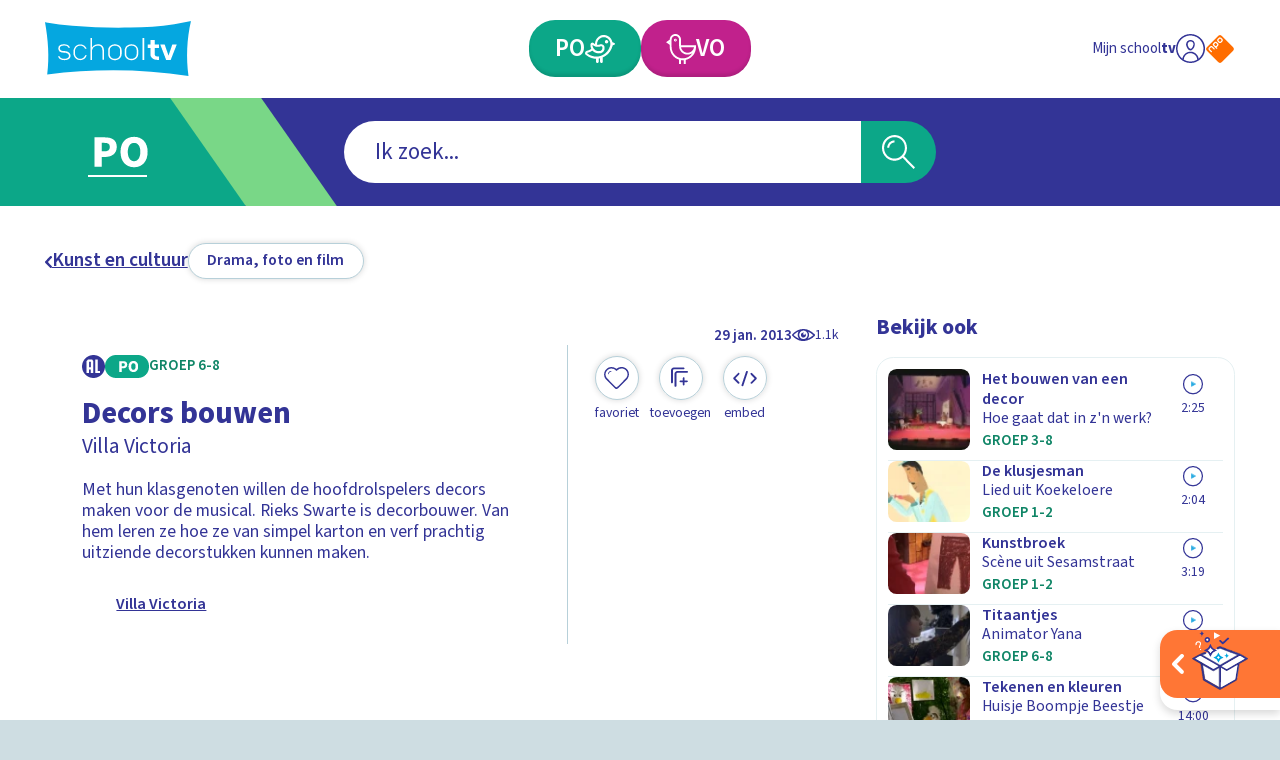

--- FILE ---
content_type: text/html; charset=utf-8
request_url: https://schooltv.nl/video-item/villa-victoria-afl3-decors-bouwen
body_size: 50627
content:
<!DOCTYPE html><html lang="nl"><head><meta charSet="utf-8"/><meta name="viewport" content="width=device-width"/><title>Villa Victoria | Schooltv</title><meta name="description" content="Met hun klasgenoten willen de hoofdrolspelers decors maken voor de musical. Rieks Swarte is decorbouwer. Van hem leren ze hoe ze van simpel karton en verf prachtig uitziende decorstukken kunnen maken."/><meta name="keywords" content="decor, musical, schilderen, tekenen, bouwen"/><meta property="og:url" content="https://schooltv.nl/video-item/villa-victoria-afl3-decors-bouwen"/><meta property="og:title" content="Villa Victoria"/><meta property="og:description" content="Met hun klasgenoten willen de hoofdrolspelers decors maken voor de musical. Rieks Swarte is decorbouwer. Van hem leren ze hoe ze van simpel karton en verf prachtig uitziende decorstukken kunnen maken."/><meta property="og:image" content="https://api3.schooltv.nl/cache/i/21000/images/21929.w613.r16-9.7aaacde.q90.webp"/><meta property="og:image:secure_url" content="https://api3.schooltv.nl/cache/i/21000/images/21929.w613.r16-9.7aaacde.q90.webp"/><meta name="twitter:card" content="summary"/><meta name="twitter:title" content="Villa Victoria"/><meta name="twitter:description" content="Met hun klasgenoten willen de hoofdrolspelers decors maken voor de musical. Rieks Swarte is decorbouwer. Van hem leren ze hoe ze van simpel karton en verf prachtig uitziende decorstukken kunnen maken."/><meta name="twitter:image" content="https://api3.schooltv.nl/cache/i/21000/images/21929.w613.r16-9.7aaacde.q90.webp"/><meta property="og:video" content="https://player.ntr.nl/index.php?id=TELEA_1044635"/><meta property="og:video:secure_url" content="https://player.ntr.nl/index.php?id=TELEA_1044635"/><meta property="og:video:type" content="text/html"/><meta property="og:video:tag" content="decor"/><meta property="og:video:tag" content="musical"/><meta property="og:video:tag" content="schilderen"/><meta property="og:video:tag" content="tekenen"/><meta property="og:video:tag" content="bouwen"/><script type="application/ld+json">{"@context":"https://schema.org","@type":"VideoObject","name":"Villa Victoria","description":"Met hun klasgenoten willen de hoofdrolspelers decors maken voor de musical. Rieks Swarte is decorbouwer. Van hem leren ze hoe ze van simpel karton en verf prachtig uitziende decorstukken kunnen maken.","thumbnailUrl":["https://api3.schooltv.nl/cache/i/21000/images/21929.w613.r16-9.7aaacde.q90.webp"],"uploadDate":"2013-01-29T23:56:38+01:00","duration":"PT15M","embedUrl":"https://player.ntr.nl/index.php?id=TELEA_1044635","interactionStatistic":{"@type":"InteractionCounter","interactionType":{"@type":"WatchAction"},"userInteractionCount":1121}}</script><link rel="preload" href="https://api3.schooltv.nl/cache/i/44000/images/44827.w35.r1-1.bc116d2.q90.jpg" as="image" fetchpriority="high"/><meta name="next-head-count" content="24"/><link rel="stylesheet" href="https://cdn.npoplayer.nl/player/v1/web/npoplayer.css"/><link rel="preconnect" href="https://use.typekit.net" crossorigin /><link rel="preload" href="/_next/static/css/df7e3f0481c93480.css" as="style"/><link rel="stylesheet" href="/_next/static/css/df7e3f0481c93480.css" data-n-g=""/><link rel="preload" href="/_next/static/css/8bb54ac15149f380.css" as="style"/><link rel="stylesheet" href="/_next/static/css/8bb54ac15149f380.css" data-n-p=""/><link rel="preload" href="/_next/static/css/230b09cb1b28d9a1.css" as="style"/><link rel="stylesheet" href="/_next/static/css/230b09cb1b28d9a1.css" data-n-p=""/><noscript data-n-css=""></noscript><script defer="" nomodule="" src="/_next/static/chunks/polyfills-42372ed130431b0a.js"></script><script src="/_next/static/chunks/webpack-59c5c889f52620d6.js" defer=""></script><script src="/_next/static/chunks/framework-64ad27b21261a9ce.js" defer=""></script><script src="/_next/static/chunks/main-21322eca63a4c8e0.js" defer=""></script><script src="/_next/static/chunks/pages/_app-fd221932327dcaee.js" defer=""></script><script src="/_next/static/chunks/959-99bc0e73968035f5.js" defer=""></script><script src="/_next/static/chunks/206-b6f1327582141e71.js" defer=""></script><script src="/_next/static/chunks/878-f1f3357102b10e58.js" defer=""></script><script src="/_next/static/chunks/444-ad32aab3deb2e0d2.js" defer=""></script><script src="/_next/static/chunks/148-2c0351e31269503c.js" defer=""></script><script src="/_next/static/chunks/pages/video-item/%5Bslug%5D-b4e3224cbe603031.js" defer=""></script><script src="/_next/static/swQwQOkNhwjDd4uiwD3D8/_buildManifest.js" defer=""></script><script src="/_next/static/swQwQOkNhwjDd4uiwD3D8/_ssgManifest.js" defer=""></script><style data-href="https://use.typekit.net/jqq1cfg.css">@import url("https://p.typekit.net/p.css?s=1&k=jqq1cfg&ht=tk&f=17265.17267.17268.17269.17270.17271.17272.17273&a=116151757&app=typekit&e=css");@font-face{font-family:"source-sans-pro";src:url("https://use.typekit.net/af/61f808/00000000000000003b9b3d63/27/l?primer=7cdcb44be4a7db8877ffa5c0007b8dd865b3bbc383831fe2ea177f62257a9191&fvd=n4&v=3") format("woff2"),url("https://use.typekit.net/af/61f808/00000000000000003b9b3d63/27/d?primer=7cdcb44be4a7db8877ffa5c0007b8dd865b3bbc383831fe2ea177f62257a9191&fvd=n4&v=3") format("woff"),url("https://use.typekit.net/af/61f808/00000000000000003b9b3d63/27/a?primer=7cdcb44be4a7db8877ffa5c0007b8dd865b3bbc383831fe2ea177f62257a9191&fvd=n4&v=3") format("opentype");font-display:auto;font-style:normal;font-weight:400;font-stretch:normal}@font-face{font-family:"source-sans-pro";src:url("https://use.typekit.net/af/422d60/00000000000000003b9b3d67/27/l?primer=7cdcb44be4a7db8877ffa5c0007b8dd865b3bbc383831fe2ea177f62257a9191&fvd=n7&v=3") format("woff2"),url("https://use.typekit.net/af/422d60/00000000000000003b9b3d67/27/d?primer=7cdcb44be4a7db8877ffa5c0007b8dd865b3bbc383831fe2ea177f62257a9191&fvd=n7&v=3") format("woff"),url("https://use.typekit.net/af/422d60/00000000000000003b9b3d67/27/a?primer=7cdcb44be4a7db8877ffa5c0007b8dd865b3bbc383831fe2ea177f62257a9191&fvd=n7&v=3") format("opentype");font-display:auto;font-style:normal;font-weight:700;font-stretch:normal}@font-face{font-family:"source-sans-pro";src:url("https://use.typekit.net/af/9373a0/00000000000000003b9b3d68/27/l?primer=7cdcb44be4a7db8877ffa5c0007b8dd865b3bbc383831fe2ea177f62257a9191&fvd=i7&v=3") format("woff2"),url("https://use.typekit.net/af/9373a0/00000000000000003b9b3d68/27/d?primer=7cdcb44be4a7db8877ffa5c0007b8dd865b3bbc383831fe2ea177f62257a9191&fvd=i7&v=3") format("woff"),url("https://use.typekit.net/af/9373a0/00000000000000003b9b3d68/27/a?primer=7cdcb44be4a7db8877ffa5c0007b8dd865b3bbc383831fe2ea177f62257a9191&fvd=i7&v=3") format("opentype");font-display:auto;font-style:italic;font-weight:700;font-stretch:normal}@font-face{font-family:"source-sans-pro";src:url("https://use.typekit.net/af/ffb1e2/00000000000000003b9b3d64/27/l?primer=7cdcb44be4a7db8877ffa5c0007b8dd865b3bbc383831fe2ea177f62257a9191&fvd=i4&v=3") format("woff2"),url("https://use.typekit.net/af/ffb1e2/00000000000000003b9b3d64/27/d?primer=7cdcb44be4a7db8877ffa5c0007b8dd865b3bbc383831fe2ea177f62257a9191&fvd=i4&v=3") format("woff"),url("https://use.typekit.net/af/ffb1e2/00000000000000003b9b3d64/27/a?primer=7cdcb44be4a7db8877ffa5c0007b8dd865b3bbc383831fe2ea177f62257a9191&fvd=i4&v=3") format("opentype");font-display:auto;font-style:italic;font-weight:400;font-stretch:normal}@font-face{font-family:"source-sans-pro";src:url("https://use.typekit.net/af/b6c887/00000000000000003b9b3d61/27/l?primer=7cdcb44be4a7db8877ffa5c0007b8dd865b3bbc383831fe2ea177f62257a9191&fvd=n3&v=3") format("woff2"),url("https://use.typekit.net/af/b6c887/00000000000000003b9b3d61/27/d?primer=7cdcb44be4a7db8877ffa5c0007b8dd865b3bbc383831fe2ea177f62257a9191&fvd=n3&v=3") format("woff"),url("https://use.typekit.net/af/b6c887/00000000000000003b9b3d61/27/a?primer=7cdcb44be4a7db8877ffa5c0007b8dd865b3bbc383831fe2ea177f62257a9191&fvd=n3&v=3") format("opentype");font-display:auto;font-style:normal;font-weight:300;font-stretch:normal}@font-face{font-family:"source-sans-pro";src:url("https://use.typekit.net/af/524796/00000000000000003b9b3d62/27/l?primer=7cdcb44be4a7db8877ffa5c0007b8dd865b3bbc383831fe2ea177f62257a9191&fvd=i3&v=3") format("woff2"),url("https://use.typekit.net/af/524796/00000000000000003b9b3d62/27/d?primer=7cdcb44be4a7db8877ffa5c0007b8dd865b3bbc383831fe2ea177f62257a9191&fvd=i3&v=3") format("woff"),url("https://use.typekit.net/af/524796/00000000000000003b9b3d62/27/a?primer=7cdcb44be4a7db8877ffa5c0007b8dd865b3bbc383831fe2ea177f62257a9191&fvd=i3&v=3") format("opentype");font-display:auto;font-style:italic;font-weight:300;font-stretch:normal}@font-face{font-family:"source-sans-pro";src:url("https://use.typekit.net/af/348732/00000000000000003b9b3d65/27/l?primer=7cdcb44be4a7db8877ffa5c0007b8dd865b3bbc383831fe2ea177f62257a9191&fvd=n6&v=3") format("woff2"),url("https://use.typekit.net/af/348732/00000000000000003b9b3d65/27/d?primer=7cdcb44be4a7db8877ffa5c0007b8dd865b3bbc383831fe2ea177f62257a9191&fvd=n6&v=3") format("woff"),url("https://use.typekit.net/af/348732/00000000000000003b9b3d65/27/a?primer=7cdcb44be4a7db8877ffa5c0007b8dd865b3bbc383831fe2ea177f62257a9191&fvd=n6&v=3") format("opentype");font-display:auto;font-style:normal;font-weight:600;font-stretch:normal}@font-face{font-family:"source-sans-pro";src:url("https://use.typekit.net/af/31c386/00000000000000003b9b3d66/27/l?primer=7cdcb44be4a7db8877ffa5c0007b8dd865b3bbc383831fe2ea177f62257a9191&fvd=i6&v=3") format("woff2"),url("https://use.typekit.net/af/31c386/00000000000000003b9b3d66/27/d?primer=7cdcb44be4a7db8877ffa5c0007b8dd865b3bbc383831fe2ea177f62257a9191&fvd=i6&v=3") format("woff"),url("https://use.typekit.net/af/31c386/00000000000000003b9b3d66/27/a?primer=7cdcb44be4a7db8877ffa5c0007b8dd865b3bbc383831fe2ea177f62257a9191&fvd=i6&v=3") format("opentype");font-display:auto;font-style:italic;font-weight:600;font-stretch:normal}.tk-source-sans-pro{font-family:"source-sans-pro",sans-serif}</style></head><body><div id="__next"><a href="#main" class="label-02 SkipToMainContentButton_skipToMainContent__HEcMf">Ga naar hoofdinhoud</a><div class="DefaultLayout_appWrapper__LO_ab"><header class="DefaultLayout_header__2QCaS"><div><div><div class="SiteHeader_contentWrapper__Dc9Sj ContentWrapper_wrapper__zPa2Q false"><nav class="SiteHeader_primary__mjGB1 false"><a class="SiteHeader_logo__ucdGO" href="/"><span class="Icon_icon__6Kcnd false"><svg xmlns="http://www.w3.org/2000/svg" viewBox="0 0 233.8 88.5" aria-hidden="true"><path fill="#05A7E0" d="M3.5 85.9C7.2 57.7 4.9 29.9 0 2c.8.1 1.4.2 2.1.3 13.8 2.5 27.7 4.1 41.6 5.3 31 2.7 62.1 3.7 93.2 3 23.5-.5 47-1.9 70.2-5.4 8.4-1.3 16.7-3.2 25-4.8.5-.1 1-.2 1.7-.4-6.7 29.3-7.9 58.8-4 88.5C154.5 76.9 79.1 76.8 3.5 85.9"></path><path fill="#FFF" d="M40.8 56c0 2.3-1 4.1-2.9 5.4-1.8 1.1-4.1 1.6-6.9 1.6-5.5 0-8.9-2.1-10.2-6.2h2.5c1 2.7 3.6 4.1 7.7 4.1 1 0 1.8-.1 2.6-.3s1.5-.4 2.2-.8c1.7-.9 2.5-2.1 2.5-3.8s-.9-3-2.6-3.9c-1.3-.7-3-1.1-4.9-1.1-6.4 0-9.5-2.3-9.5-6.8s3-6.8 9.1-6.8c5.2 0 8.4 1.9 9.7 5.8h-2.5c-.5-1.5-1.5-2.6-2.9-3.1-.9-.4-2.4-.6-4.3-.6-4.5 0-6.7 1.5-6.7 4.6 0 2.9 2.4 4.3 7.1 4.3 1.5 0 2.8.2 3.9.5s2.2.8 3.1 1.4c2 1.4 3 3.2 3 5.7m22.1 4.9c-1.9 1.4-4 2.1-6.4 2.1-1.5 0-2.9-.3-4.2-.8s-2.4-1.4-3.5-2.4c-2.1-2.2-3.2-4.9-3.2-8v-3c0-1.6.3-3 .8-4.3s1.3-2.5 2.4-3.6c2.2-2.2 4.7-3.3 7.7-3.3 2.3 0 4.4.7 6.3 2 .9.7 1.7 1.4 2.3 2.3s1.2 1.8 1.6 2.9h-2.5c-.3-.8-.8-1.4-1.3-2.1S61.7 41.5 61 41c-1.4-1-2.9-1.4-4.6-1.4-2.3 0-4.3.9-6 2.6-1.6 1.7-2.4 3.8-2.4 6.2V52c0 1.2.2 2.4.6 3.4s1 2 1.8 2.9c1.7 1.7 3.7 2.6 6 2.6 1.8 0 3.3-.5 4.8-1.6q1.05-.75 1.8-1.8c.75-1.05.9-1.4 1.2-2.2h2.6c-.7 2.3-2 4.1-3.9 5.6m29 1.7V47.4c0-2.5-.7-4.5-2-5.9-1.2-1.3-2.9-1.9-5-1.9-1.3 0-2.4.2-3.5.6s-2.1.9-3 1.7c-2.1 1.7-3.2 4-3.2 6.9v13.9h-2.5V27.3h2.5v16.4c.2-1.5 1.3-2.9 3.1-4.2q3-2.1 6.6-2.1c2.9 0 5.2.9 6.9 2.6 1.7 1.8 2.6 4.4 2.6 7.6v14.9h-2.5zm27.8-2.4c-2.1 1.9-4.7 2.9-7.8 2.9s-5.6-1-7.7-2.9-3.1-4.4-3.1-7.5v-5c0-3 1-5.5 3.1-7.4s4.7-2.8 7.7-2.8c3.1 0 5.7.9 7.8 2.8 1 1 1.8 2.1 2.3 3.3s.8 2.6.8 4.1v5c0 3-1.1 5.5-3.1 7.5m.6-12.7q0-1.8-.6-3.3c-.6-1.5-1.1-1.8-1.9-2.6-1.6-1.3-3.5-2-5.9-2-2.3 0-4.2.7-5.8 2-.8.8-1.5 1.6-1.9 2.6s-.6 2.1-.6 3.3V53c0 2.4.8 4.3 2.5 5.8.8.7 1.7 1.2 2.6 1.6s2 .5 3.2.5 2.3-.2 3.2-.5 1.8-.9 2.6-1.6c1.7-1.5 2.6-3.4 2.6-5.8zm25.9 12.7c-2.1 1.9-4.7 2.9-7.8 2.9s-5.6-1-7.7-2.9-3.1-4.4-3.1-7.5v-5c0-3 1-5.5 3.1-7.4s4.7-2.8 7.7-2.8c3.1 0 5.7.9 7.8 2.8 1 1 1.8 2.1 2.3 3.3s.8 2.6.8 4.1v5c0 3-1 5.5-3.1 7.5m.6-12.7q0-1.8-.6-3.3c-.6-1.5-1.1-1.8-1.9-2.6-1.6-1.3-3.5-2-5.9-2-2.3 0-4.2.7-5.8 2-.8.8-1.5 1.6-1.9 2.6s-.6 2.1-.6 3.3V53c0 2.4.8 4.3 2.5 5.8.8.7 1.7 1.2 2.6 1.6s2 .5 3.2.5 2.3-.2 3.2-.5 1.8-.9 2.6-1.6c1.7-1.5 2.6-3.4 2.6-5.8zm9.5 15.1V27.3h2.5v35.3zm23.6 0c-3.1 0-5.7-.8-7.8-2.5-2.2-1.7-3.3-3.9-3.3-6.5V43.5h-4.4v-5.6h4.4v-7.5h7v7.5h6.8v5.6h-6.8V54q0 .6.3 1.2c.3.6.5.7.8 1s.8.5 1.3.6 1 .2 1.6.2h2.8v5.6zm21.4 0H194l-9.4-24.7h7.1l6.1 17.7 6.1-17.7h7.1z"></path></svg></span></a><div class="SiteHeader_buttonWrapper__G4jrJ"><a class="EducationalStageButton_button__BJG1I
          EducationalStageButton_isPrimary__QEZAE false undefined" href="/onderwijsvorm/primair-onderwijs"><span class="EducationalStageButton_inner__QpnsT"><span class="label-01"></span></span></a><a class="EducationalStageButton_button__BJG1I
          EducationalStageButton_isSecondary__q3lfR false undefined" href="/onderwijsvorm/voortgezet-onderwijs"><span class="EducationalStageButton_inner__QpnsT"><span class="label-01"></span></span></a></div><div class="SiteHeader_profileButtonWrapper__Pvrwo"><a aria-label="Naar de website van NPO" target="_blank" href="https://npo.nl/"><span class="SiteHeader_npoIconWrapper__yXqfr"><span class="Icon_icon__6Kcnd Icon_keepColors__GjjRs"><svg xmlns="http://www.w3.org/2000/svg" xml:space="preserve" viewBox="0 0 576 576" aria-hidden="true"><path fill="#FF6D00" d="M542.98 259.01c15.95 15.95 15.95 42.04 0 57.98L316.99 542.98c-15.95 15.95-42.04 15.95-57.98 0L33.02 316.99c-15.95-15.95-15.95-42.04 0-57.98L259.01 33.02c15.95-15.95 42.04-15.95 57.98 0z"></path><path fill="#FFF" d="M264.16 74 242 96.16c-12.83 12.83-12.83 33.83 0 46.67l22.16 22.16c12.83 12.83 33.83 12.83 46.67 0l22.16-22.16c12.83-12.83 12.83-33.84 0-46.67L310.83 74C298 61.16 277 61.16 264.16 74m49.83 37c4.67 4.67 4.67 12.3 0 16.97l-18.01 18.01c-4.67 4.67-12.3 4.67-16.97 0l-18-18c-4.67-4.67-4.67-12.3 0-16.97l18-18.01c4.67-4.67 12.3-4.67 16.97 0zM181.67 156.49l-22.16 22.16c-12.84 12.83-12.83 33.84 0 46.67l18.15 18.15 4.01 4.01 34.06 34.06c4.67 4.67 12.29 4.68 16.95.02s4.65-12.28-.02-16.95l-11.63-11.63c2.63-1.45 5.09-3.28 7.32-5.5l22.16-22.16c12.83-12.83 12.83-33.83 0-46.67l-22.16-22.16c-12.85-12.83-33.85-12.83-46.68 0m49.82 37.01c4.67 4.67 4.67 12.3 0 16.97l-18.01 18c-4.67 4.67-12.3 4.67-16.97 0l-1.93-1.93-16.08-16.08c-4.67-4.67-4.67-12.3 0-16.97l18.01-18.01c4.67-4.67 12.3-4.67 16.97 0zM97.88 240.28l-22.16 22.16c-12.83 12.83-12.83 33.83 0 46.67l.3.3 10.78 10.78 27.28 27.28c4.67 4.67 12.29 4.68 16.95.02 4.65-4.65 4.64-12.28-.02-16.95l-27.28-27.28-9-9c-4.67-4.67-4.67-12.3 0-16.97l18.01-18.01c4.67-4.67 12.3-4.67 16.97 0l9 9 27.28 27.29c4.67 4.67 12.29 4.68 16.95.02 4.65-4.65 4.64-12.28-.02-16.95l-27.28-27.28-10.78-10.78-.3-.3c-12.85-12.83-33.85-12.83-46.68 0"></path></svg></span></span></a></div></nav><div class="SiteHeader_secondary__SCXqV"><div class="SiteHeaderSearch_siteHeaderSearch__pJqou undefined"><div class="SiteHeaderSearch_searchWrapper__OTUEm"><section class="Search_search__xuG2b undefined" role="search"><form class="Search_formWrapper__iT_O9"><div class="Search_inputWrapper__GJMbt"><div class="Search_mainBoxWrapper__RpUQC"><input aria-expanded="false" aria-owns="searchAutoCompleteListheaderSearch" aria-autocomplete="both" aria-controls="searchAutoCompleteListheaderSearch" autoComplete="off" role="combobox" aria-describedby="searchAssistiveHint" type="search" class="label-02 Search_input__4yWPT" maxLength="256"/></div><button type="submit" class="null Search_submit__swTHq"><span class="Search_iconWrapper__8dcGU"><span class="Icon_icon__6Kcnd false"><svg xmlns="http://www.w3.org/2000/svg" xml:space="preserve" viewBox="0 0 56 56" aria-hidden="true"><path d="M37.4 34.9C45 26 43.8 12.6 34.9 5 25.9-2.5 12.6-1.4 5 7.5s-6.4 22.3 2.5 29.9c7.9 6.7 19.5 6.7 27.4 0L53.5 56l2.5-2.5zM30 36.5c-2.7 1.6-5.7 2.4-8.8 2.4-9.8 0-17.7-7.9-17.7-17.7S11.4 3.5 21.2 3.5s17.7 7.9 17.7 17.7c0 6.3-3.4 12.1-8.9 15.3"></path><path d="M8.8 21.2h3.5c0-4.9 4-8.8 8.8-8.8V8.8c-6.7.1-12.3 5.6-12.3 12.4"></path></svg></span></span></button></div></form></section></div></div></div></div></div></div></header><div class="LayoutWrapper_container__0dlVc"><div class="DefaultLayout_main__uP3tA" id="main"><style>
    #nprogress {
      pointer-events: none;
    }
    #nprogress .bar {
      background: #009dd1;
      position: fixed;
      z-index: 9999;
      top: 0;
      left: 0;
      width: 100%;
      height: 2px;
    }
    #nprogress .peg {
      display: block;
      position: absolute;
      right: 0px;
      width: 100px;
      height: 100%;
      box-shadow: 0 0 10px #009dd1, 0 0 5px #009dd1;
      opacity: 1;
      -webkit-transform: rotate(3deg) translate(0px, -4px);
      -ms-transform: rotate(3deg) translate(0px, -4px);
      transform: rotate(3deg) translate(0px, -4px);
    }
    #nprogress .spinner {
      display: block;
      position: fixed;
      z-index: 1031;
      top: 15px;
      right: 15px;
    }
    #nprogress .spinner-icon {
      width: 18px;
      height: 18px;
      box-sizing: border-box;
      border: solid 2px transparent;
      border-top-color: #009dd1;
      border-left-color: #009dd1;
      border-radius: 50%;
      -webkit-animation: nprogresss-spinner 400ms linear infinite;
      animation: nprogress-spinner 400ms linear infinite;
    }
    .nprogress-custom-parent {
      overflow: hidden;
      position: relative;
    }
    .nprogress-custom-parent #nprogress .spinner,
    .nprogress-custom-parent #nprogress .bar {
      position: absolute;
    }
    @-webkit-keyframes nprogress-spinner {
      0% {
        -webkit-transform: rotate(0deg);
      }
      100% {
        -webkit-transform: rotate(360deg);
      }
    }
    @keyframes nprogress-spinner {
      0% {
        transform: rotate(0deg);
      }
      100% {
        transform: rotate(360deg);
      }
    }
  </style><div class="undefined ContentWrapper_wrapper__zPa2Q false"><div><header class="MediaObjectDetailPage_header__p5h2s"><nav class="SecondaryNavigation_container__sYFWZ"><ul class="SecondaryNavigation_list__hfmdG"><li><a class="PrimaryButton_container__bHkOM PrimaryButton_primaryButtonVariantDefault__w90LJ false false false" href="/zoeken?sub_categories=kunst-en-cultuur-drama-foto-en-film&amp;educational_stages="><span class="PrimaryButton_inner__MLRaF undefined false"><span class="copy-02 PrimaryButton_label__Wtu0t">Drama, foto en film</span></span></a></li></ul></nav></header><div class="MediaObjectDetailPage_wrapper__aMgtO"><main><article><div class="MediaObjectDetailHero_container__hBID_"><div class="MediaObjectDetailHero_mediaWrapper__0jTI9"><div class="NpoPlayerWrapper_container__8ekoL false false false"><div id="player-TELEA_1044635"></div></div></div><div class="MediaObjectDate_container__IrEwT"><div class="MediaObjectDate_timeWrapper__K8td3"><time class="label-03 undefined MediaObjectDate_date__53IuI" dateTime="2013-01-29T23:56:38+01:00">29 jan 2013</time></div><div class="MediaObjectDate_viewCounterWrapper__CvdZR"><span class="ViewCounter_container__vPoy2 ViewCounter_isHorizontal__O8JPX"><span class="ViewCounter_iconWrapper__Utgxh"><span class="Icon_icon__6Kcnd false"><svg xmlns="http://www.w3.org/2000/svg" xml:space="preserve" viewBox="0 0 25.8 13.3" aria-hidden="false" aria-label="Dit item is 1121 keer bekeken" role="img"><path d="M25.5 5.9c-1.9-1.8-4-3.2-6.2-4.4-4.3-2.1-9.4-2-13.6.2C3.7 2.8 1.8 4.2.3 6c-.4.5-.4 1.1.1 1.6 3.7 3.7 8 6.2 13.5 5.7 4.4-.5 8.5-2.5 11.6-5.7.4-.5.4-1.2 0-1.7m-23.7.8c1.6-1.7 3.6-3.1 5.7-4-1.7 2.5-1.5 5.9.6 8.2-2.3-1-4.5-2.4-6.3-4.2m11 4.5C10.1 11.1 8 9 8.1 6.4c0-2.6 2.2-4.7 4.8-4.7s4.7 2.2 4.7 4.8-2.2 4.7-4.8 4.7m4.8-.5c1.8-2.2 2.1-5.3.6-7.7 2.1 1 4 2.2 5.6 3.8-1.7 1.6-3.9 3-6.2 3.9"></path><path d="M13.9 6.5c-.6.1-1.2-.3-1.3-.9-.2-.7.2-1.2 1-1.5-1.3-.4-2.8.2-3.4 1.5-.5 1.2-.1 2.7 1.1 3.4 1.2.8 2.8.5 3.7-.6.9-1 .8-2.4 0-3.4 0 .9-.4 1.4-1.1 1.5"></path></svg></span></span><span class="label-04 ViewCounter_label__60iwF">1.1k</span></span></div></div><div class="MediaObjectDetailHero_wrapper__NGT8B"><div class="MediaObjectDetailHero_main__kMgkq"><div class="MediaObjectDetailContent_container__t1n6B false"><div class="MediaObjectDetailContent_metaWrapper__UfVqL"><div class="MediaObjectDetailContent_badgeWrapper___JjFc"><div class="EducationalStageBadgeWrapper_container__OMZa7 false"></div><div class="MediaObjectDetailContent_broadcasterLogo__x6cWx"><div class="ImageWrapper_container__uUNA1 ImageWrapper_contain__4l_2R"><img src="https://api3.schooltv.nl/cache/oi/47000/images/47827.1920.0.f6ea498.png" alt="Logo NTR zwart"/></div></div></div></div><header class="MediaObjectDetailContent_header__E61KJ"><h1 class="heading-03 MediaObjectDetailContent_heading__GSNag">Decors bouwen</h1><p class="copy-01 undefined">Villa Victoria</p></header><p class="copy-03 MediaObjectDetailContent_copy__YUCi_">Met hun klasgenoten willen de hoofdrolspelers decors maken voor de musical. Rieks Swarte is decorbouwer. Van hem leren ze hoe ze van simpel karton en verf prachtig uitziende decorstukken kunnen maken.</p><div class="ShowBanner_container__UrAyr ShowBanner_isLinked__RpAfu"><div class="ShowBanner_imageContainer__uMzrk"><div class="ImageWrapper_container__uUNA1 ImageWrapper_cover__YdfjQ"><img fetchpriority="high" width="35" height="35" decoding="async" data-nimg="1" style="color:transparent" src="https://api3.schooltv.nl/cache/i/44000/images/44827.w35.r1-1.bc116d2.q90.jpg"/></div></div><p class="label-06 undefined">Villa Victoria</p><a class="ShowBanner_link__9h8PM" href="/programma/villa-victoria"></a></div></div></div><div class="MediaObjectDetailHero_meta__odxCI"><div><div class="MediaObjectDetailHeroMeta_primary__jmjye"><ul class="MediaObjectDetailHeroMeta_buttonList__4QLm_"><li class="MediaObjectDetailHeroMeta_buttonItem__fcmHv"><button type="button" class="FavoriteButton_container__jmZrU FavoriteButton_large__4IkWY"><span class="FavoriteButton_buttonInner__yHniU FavoriteButton_large__4IkWY"><span class="FavoriteButton_inner__0B_OE"><span class="FavoriteButton_iconWrapper__AKRLP"><span class="Icon_icon__6Kcnd false"><svg xmlns="http://www.w3.org/2000/svg" xml:space="preserve" viewBox="0 0 17.1 15" aria-hidden="true"><path d="M13.5.2c-1.7-.5-3.6-.1-5 1.1-.2-.2-.4-.4-.7-.5-2.2-1.4-5-.9-6.6 1.1-1.6 1.9-1.5 4.8.2 6.6l6 6 .1.1c.6.6 1.6.5 2.1-.1 2-2 4.1-4 6.1-6 .5-.6.9-1.2 1.1-2 .9-2.7-.6-5.5-3.3-6.3m1.4 7.6c-1.9 2-3.9 3.9-5.8 5.8 0 .1-.1.1-.2.2-.3.2-.7.1-.9-.2-1.9-1.9-3.9-3.8-5.8-5.8C.7 6.3.7 3.9 2.1 2.4 3.5.8 6 .6 7.7 1.9c.3.3.5.5.9.8.3-.3.6-.5.9-.8C11.2.6 13.6.7 15 2.3c1.5 1.6 1.4 4-.1 5.5"></path><path d="m2.7 4.8.2.3c.1-.1.3-.2.3-.3.1-.9.8-1.5 1.6-1.6.1 0 .2-.2.4-.3-.2-.1-.3-.2-.5-.2-1.1.1-1.9 1-2 2.1"></path></svg></span></span></span><span class="label-04 FavoriteButton_label__jGjAl">Favoriet</span></span></button></li><li class="MediaObjectDetailHeroMeta_buttonItem__fcmHv"><button type="button" class="PrimaryButton_container__bHkOM PrimaryButton_primaryButtonVariantRound__StNL2 false false false"><span class="PrimaryButton_inner__MLRaF undefined false"><span class="PrimaryButton_iconWrapper__8OREU"><span class="Icon_icon__6Kcnd false"><svg xmlns="http://www.w3.org/2000/svg" xml:space="preserve" viewBox="0 0 41 41" aria-hidden="true"><path d="M5 29.6c-.9 0-1.6-.7-1.6-1.6V7.5c.1-2.8 2.4-5 5.1-5h16.3c.8 0 1.6.7 1.6 1.6 0 .8-.7 1.6-1.6 1.6H8.5c-1 0-1.8.8-1.8 1.8V28c0 .8-.7 1.6-1.7 1.6"></path><path d="M11 35.6c-.9 0-1.6-.7-1.6-1.6V13.5c.1-2.8 2.4-5 5.1-5h16.3c.8 0 1.6.7 1.6 1.6 0 .8-.7 1.6-1.6 1.6H14.5c-1 0-1.8.8-1.8 1.8V34c0 .8-.7 1.6-1.7 1.6"></path><path d="M32.2 26.2c0 .8-.6 1.4-1.4 1.4h-4.3v4.3c0 .8-.6 1.4-1.4 1.4s-1.4-.6-1.4-1.4v-4.3h-4.3c-.8 0-1.4-.6-1.4-1.4s.6-1.4 1.4-1.4h4.3v-4.3c0-.8.6-1.4 1.4-1.4s1.4.6 1.4 1.4v4.3h4.3c.8 0 1.4.6 1.4 1.4"></path></svg></span></span></span></button></li><li class="MediaObjectDetailHeroMeta_buttonItem__fcmHv"><button type="button" class="PrimaryButton_container__bHkOM PrimaryButton_primaryButtonVariantRound__StNL2 false false false"><span class="PrimaryButton_inner__MLRaF undefined false"><span class="PrimaryButton_iconWrapper__8OREU"><span class="Icon_icon__6Kcnd false"><svg xmlns="http://www.w3.org/2000/svg" xml:space="preserve" viewBox="0 0 41 41" aria-hidden="true"><path d="M16.1 34.6c-.9 0-1.6-.7-1.6-1.6 0-.2 0-.4.1-.6.9-2.8 1.9-5.6 2.8-8.3l4.7-14.2c.3-1 .8-1.5 1.7-1.5s1.6.7 1.7 1.5c0 .2 0 .4-.1.5-.5 1.6-1.1 3.3-1.6 4.9l-6 17.9c-.3.9-.8 1.4-1.7 1.4M9.5 30.3h-.3c-.2 0-.4-.1-.6-.2-.1-.1-.3-.2-.4-.4L.9 22.4C.2 21.8 0 20.8.6 20l.3-.3 7.4-7.4c.2-.5.7-.7 1.2-.7.4 0 .8.1 1 .4.1.1.2.2.3.4.4.6.4 1.4-.1 1.9l-.4.4-5.7 5.7-.3.3-.1.3s.4.5.5.6c1.9 1.9 3.8 3.8 5.7 5.8.5.4.7 1.1.6 1.7s-.7 1.2-1.5 1.2M31.5 30.3h.3c.2 0 .4-.1.6-.2s.3-.2.4-.4l7.3-7.3c.7-.6.9-1.6.3-2.4l-.3-.3-7.4-7.4c-.3-.4-.8-.6-1.3-.6-.4 0-.8.1-1 .4-.1.1-.2.2-.3.4-.4.6-.4 1.4.1 1.9l.4.4 5.7 5.7.3.3.3.3s-.5.5-.5.6l-5.8 5.8c-.5.4-.7 1.1-.6 1.7.1.5.7 1.1 1.5 1.1"></path></svg></span></span></span></button></li></ul></div><div><ul class="MediaObjectDetailHeroMeta_list___rEnu"></ul></div></div></div></div></div></article></main></div></div></div><div class="ExtrasBlock_container__ttzug"><div class="undefined ContentWrapper_wrapper__zPa2Q false"><header class="ExtrasBlock_header__LM4Eo"><h2 class="heading-03 undefined">Meer</h2></header><ol class="ExtrasBlock_list__Lu_Y_"><li class="ExtrasBlock_item__k0QcM"><div class="QuizCard_container__OLyld"><article class="QuizCard_article__F82tP QuizCard_large__ZXtKH"><a class="QuizCard_link__AhfWf" aria-label="Bekijk Wat weet jij over musical?" href="/item/musical"></a><div class="QuizCard_primary__Z4119"><div><header><div class="CardHeader_badgeWrapper__Xqqsz"><div class="EducationalStageBadgeWrapper_container__OMZa7 false"></div></div><h2 class="heading-06">Wat weet jij over musical?</h2><p class="copy-03 CardHeader_subHeading__QyDH6">Quiz over musicals</p></header></div></div><div class="QuizCard_secondary__KsPLW" style="clip-path:url(#shape-15897)"><div class="QuizCard_imageContainer__5vsSr"><svg aria-hidden="true" xmlns="http://www.w3.org/2000/svg" viewBox="0 0 320 294" class="visually-hidden"><clipPath id="shape-15897" transform="scale(1, 1)"><path d="M319.5,24.5v193c0,13.6-10.9,24.5-24.5,24.5h-38c-0.4,1.3-0.9,2.9-1.3,4.7c-4.5,17.3-2,25.9,2.3,46.1  c-16.3-16.3-27.8-28.1-30.6-48.7c-0.1-0.7-0.1-1.3-0.3-1.9H24.5C10.9,242.1,0,231.2,0,217.6V24.5C0,10.9,10.9,0,24.5,0H295  C308.6,0,319.5,10.9,319.5,24.5z"></path></clipPath></svg><div class="QuizCard_imageInner__45gaR"><div class="ImageWrapper_container__uUNA1 ImageWrapper_cover__YdfjQ"><img alt="" loading="lazy" width="302" height="169" decoding="async" data-nimg="1" style="color:transparent" src="https://api3.schooltv.nl/cache/i/11000/images/11701.w402.r1-1.7789ae8.q90.png"/></div></div></div></div><div class="QuizCard_type__UBRpN"><div class="CardContentTypeIndicator_container__DHiLd CardContentTypeIndicator_center__VLESm undefined"><span class="CardContentTypeIndicator_iconWrapper__uE2ZE undefined"><span class="Icon_icon__6Kcnd Icon_keepColors__GjjRs"><svg xmlns="http://www.w3.org/2000/svg" xml:space="preserve" viewBox="0 0 91 84" aria-hidden="true"><circle cx="35" cy="29.3" r="22.7" fill="#FFF"></circle><path fill="#FFF" d="M72.5 36.2H48.7c-3.6 0-6.5 2.9-6.5 6.5v22.9c0 3.6 2.9 6.5 6.5 6.5h8.2c1.9 2.7 4.1 5.7 4.1 5.7l3.8-5.7h7.7c3.6 0 6.5-2.9 6.5-6.5V42.7c0-3.5-2.9-6.5-6.5-6.5"></path><path fill="#333496" d="M34.4 48.9c-11.2 0-20.3-9.1-20.3-20.3S23.2 8.3 34.4 8.3s20.3 9.2 20.3 20.3c0 .9.7 1.6 1.6 1.6s1.6-.7 1.6-1.6c0-12.9-10.5-23.4-23.4-23.4S11.1 15.7 11.1 28.6 21.6 52 34.5 52c.9 0 1.6-.7 1.6-1.6s-.8-1.5-1.7-1.5m40.5-14H46.8c-3.4 0-6.6 2.8-6.6 6.2v26.5c0 3.4 3.2 6.2 6.6 6.2h8.6l4.2 5.6c.3.4.8.6 1.2.6s1-.2 1.2-.6l4.2-5.6h8.6c3.4 0 5.9-2.8 5.9-6.2V41.1c.1-3.4-2.3-6.2-5.8-6.2m2.8 32.7c0 1.7-1 3.1-2.7 3.1h-9.4c-.5 0-1 .2-1.2.6L61 75.9l-3.4-4.6c-.3-.4-.8-.6-1.2-.6H47c-1.7 0-3.5-1.4-3.5-3.1V41.1c0-1.7 1.8-3.1 3.5-3.1h28.1c1.7 0 2.7 1.4 2.7 3.1z"></path><path fill="#00A7E0" d="M71.5 46.2c-.5 0-.9.2-1.2.5-4.3 4.3-7.6 7.9-11.7 12.1L54.1 55c-.4-.3-.8-.4-1.3-.4s-.9.3-1.2.6c-.3.4-.5.8-.4 1.3 0 .5.3.9.6 1.2l5.8 4.9c.3.3.8.4 1.2.4.5 0 .9-.2 1.2-.5 4.8-4.8 8.1-8.6 12.8-13.3.4-.3.5-.8.5-1.3s-.2-.9-.5-1.3c-.3-.2-.8-.4-1.3-.4M34.1 16.3c-3.5 0-7.3 2.4-7.8 7.7l3.1.3c.4-4.6 4-4.8 4.7-4.8 1.1 0 4.6.3 4.6 4 0 2-1.1 2.9-2.8 4.3-1.6 1.3-3.7 2.8-3.7 5.7v1.6h3.1v-1.6c0-1.3 1-2.1 2.5-3.3 1.7-1.4 4.1-3.2 4.1-6.7 0-4.4-3.2-7.2-7.8-7.2"></path><circle cx="33.7" cy="39.8" r="1.7" fill="#00A7E0"></circle></svg></span></span><span class="label-04 undefined"></span></div></div></article></div></li><li class="ExtrasBlock_item__k0QcM"><div class="PosterCard_container___GwZ_"><article class="PosterCard_article__SJC8y PosterCard_large__bvtXt"><a class="PosterCard_link__hiWN6" aria-label="Bekijk Beleef de Nachtwacht" href="/item/beleef-de-nachtwacht"></a><div class="PosterCard_primary__WgD3i"><div><header><div class="CardHeader_badgeWrapper__Xqqsz"><div class="EducationalStageBadgeWrapper_container__OMZa7 EducationalStageBadgeWrapper_wrapBadges__duxEj"></div></div><h2 class="heading-06">Beleef de Nachtwacht</h2><p class="copy-03 CardHeader_subHeading__QyDH6">Interactieve schoolplaat over Rembrandts meesterwerk</p></header></div><div class="PosterCard_type__KsegD"><div class="CardContentTypeIndicator_container__DHiLd CardContentTypeIndicator_center__VLESm undefined"><span class="CardContentTypeIndicator_iconWrapper__uE2ZE undefined"><span class="Icon_icon__6Kcnd Icon_keepColors__GjjRs"><svg xmlns="http://www.w3.org/2000/svg" xml:space="preserve" viewBox="0 0 91 84" aria-hidden="true"><circle cx="41.5" cy="38.7" r="24.3" fill="#FFF"></circle><path fill="#333496" d="M41.1 59.8c-11.9 0-21.5-9.7-21.5-21.5s9.6-21.5 21.5-21.5 21.5 9.6 21.5 21.5c0 1 .7 1.7 1.7 1.7s1.7-.7 1.7-1.7c0-13.7-11.1-24.8-24.8-24.8S16.3 24.6 16.3 38.3s11.1 24.8 24.8 24.8c1 0 1.7-.7 1.7-1.7s-.9-1.6-1.7-1.6"></path><path fill="#FFF" d="M53.4 65c.2.3.4.6.5.9.4.7 1.3 1.1 2 .6s1-1.3.4-2c-3.6-6.3-7.3-12.4-10.9-18.7-.1-.2-.2-.3-.2-.5-.2-.7.1-1.5.8-1.8.6-.3 1.4 0 1.8.6.7 1.3 1.5 2.5 2.2 3.8 1.4 2.2 2.7 4.6 4 6.8.4.7 1.3 1.1 2 .6s1-1.3.4-2c-.7-1.4-1.6-2.7-2.3-4-.2-.3-.3-.6-.3-1-.1-.6.1-1.1.6-1.4s1.1-.3 1.5.1c.3.2.5.5.7.8.8 1.4 1.6 2.8 2.4 4 .4.7 1.3 1 2 .5s1-1.3.5-2c-.5-1-1.2-1.9-1.7-2.9-.4-.7-.4-1.5 0-1.9.5-.6 1.4-.6 2 0 .2.2.4.4.5.7.5 1 1.1 1.8 1.6 2.8.4.7 1.3 1 2 .5s.8-1.3.5-2c-.3-.5-.6-1.1-.8-1.6-.2-.7 0-1.3.6-1.7.5-.3 1.2-.2 1.7.3.2.2.3.4.5.6 2.8 4.7 5.5 9.4 8.3 14.1 1.7 3 .7 6.7-2.1 8.4-2.6 1.6-5.2 3.1-7.7 4.6-.6.4-1.3.4-2 .2-3.3-1.1-6.6-2-9.9-3.1-1.5-.4-2.1-1.4-1.9-3 .1-.1.2-.6.3-1.3"></path><path fill="#333496" d="M52 45.7c1.5-1.4 3.2-2 5.3-1 1.5-2.2 4.1-2.7 6.3-1.3.5-.7 1.3-1.4 2.2-1.6 1.7-.5 3.5 0 4.7 1.5.2.3.5.6.7 1.1 2.8 4.7 5.5 9.3 8.2 14 1.9 3.3 1.6 7.5-.8 10.4-.6.7-1.3 1.4-2.1 1.8-2.7 1.7-5.4 3.2-8.2 4.8-1.2.7-2.4.8-3.8.4-2.7-.7-5.2-1.6-7.8-2.3-1-.3-1.9-.5-2.9-.8-2.3-.8-3.7-3-3.5-5.4.2-1.9.4-3.7.6-5.6 0-.3 0-.6-.2-.8-2.5-4.5-5.2-8.8-7.7-13.3-1-1.6-.8-3.2.2-4.7s2.5-2 4.2-1.8c1.3.2 2.2.8 2.9 2 .6.7 1.2 1.7 1.7 2.6m1.5 19.5s-.1 0 0 0c-.2.5-.2 1.1-.3 1.6-.2 1.6.4 2.6 1.9 3 3.3 1.1 6.6 2 9.9 3.1.7.2 1.4.2 2-.2 2.6-1.5 5.2-3 7.7-4.6 2.9-1.8 3.8-5.5 2.1-8.4-2.8-4.7-5.5-9.4-8.3-14.1-.1-.2-.3-.4-.5-.6-.5-.5-1.2-.6-1.7-.3-.6.3-.8 1-.6 1.7.2.5.5 1.1.8 1.6.4.7.2 1.6-.5 2s-1.6.2-2-.5c-.5-1-1.1-1.8-1.6-2.8-.1-.2-.3-.5-.5-.7-.6-.6-1.5-.5-2 0-.4.5-.4 1.2 0 1.9.5 1 1.2 1.9 1.7 2.9.4.7.2 1.6-.5 2s-1.6.2-2-.5c-.8-1.4-1.6-2.8-2.4-4-.2-.3-.4-.6-.7-.8-.4-.3-1-.4-1.5-.1s-.7.7-.6 1.4c.1.3.2.6.3 1 .7 1.4 1.6 2.7 2.3 4 .4.7.3 1.7-.4 2-.7.4-1.6.2-2-.6-1.4-2.2-2.7-4.6-4-6.8-.7-1.3-1.5-2.5-2.2-3.8-.4-.6-1.2-.8-1.8-.6-.7.3-1.1 1.1-.8 1.8 0 .2.2.3.2.5 3.6 6.3 7.3 12.4 10.9 18.7.4.7.2 1.7-.4 2-.7.4-1.6.2-2-.6-.2-.4-.3-.9-.5-1.2"></path><path fill="#00A7E0" stroke="#04A6DF" stroke-miterlimit="10" stroke-width="1.38" d="M41.5 50.6c-6.7 0-12-5.4-12-12s5.3-12.1 12-12.1 12 5.4 12 12c0 .5.4 1 1 1s1-.4 1-1c0-7.6-6.3-13.9-13.9-13.9s-13.9 6.3-13.9 13.9S34 52.4 41.6 52.4c.5 0 1-.4 1-1s-.6-.8-1.1-.8z"></path></svg></span></span><span class="label-04 undefined"></span></div></div></div><div class="PosterCard_secondary__NdIl1"><div class="PosterCard_imageContainer__JBmz5"><div class="PosterCard_imageInner__AcyTm"><div class="PosterCard_imageInnerWrapper__kItLb"><div class="ImageWrapper_container__uUNA1 ImageWrapper_cover__YdfjQ"><img alt="" loading="lazy" width="302" height="169" decoding="async" data-nimg="1" style="color:transparent" src="https://api3.schooltv.nl/cache/i/43000/images/43241.w613.r300-200.69f85c9.q90.jpg"/></div></div></div></div></div></article></div></li><li class="ExtrasBlock_item__k0QcM"><div class="QuizCard_container__OLyld"><article class="QuizCard_article__F82tP QuizCard_large__ZXtKH"><a class="QuizCard_link__AhfWf" aria-label="Bekijk Wat weet jij over Vincent van Gogh?" href="/item/vincent-van-gogh-1"></a><div class="QuizCard_primary__Z4119"><div><header><div class="CardHeader_badgeWrapper__Xqqsz"><div class="EducationalStageBadgeWrapper_container__OMZa7 false"></div></div><h2 class="heading-06">Wat weet jij over Vincent van Gogh?</h2><p class="copy-03 CardHeader_subHeading__QyDH6">Quiz over de wereldberoemde schilder</p></header></div></div><div class="QuizCard_secondary__KsPLW" style="clip-path:url(#shape-21794)"><div class="QuizCard_imageContainer__5vsSr"><svg aria-hidden="true" xmlns="http://www.w3.org/2000/svg" viewBox="0 0 320 294" class="visually-hidden"><clipPath id="shape-21794" transform="scale(1, 1)"><path d="M319.5,24.5v193c0,13.6-10.9,24.5-24.5,24.5h-38c-0.4,1.3-0.9,2.9-1.3,4.7c-4.5,17.3-2,25.9,2.3,46.1  c-16.3-16.3-27.8-28.1-30.6-48.7c-0.1-0.7-0.1-1.3-0.3-1.9H24.5C10.9,242.1,0,231.2,0,217.6V24.5C0,10.9,10.9,0,24.5,0H295  C308.6,0,319.5,10.9,319.5,24.5z"></path></clipPath></svg><div class="QuizCard_imageInner__45gaR"><div class="ImageWrapper_container__uUNA1 ImageWrapper_cover__YdfjQ"><img alt="Zelfportret van Vincent van Gogh." loading="lazy" width="302" height="169" decoding="async" data-nimg="1" style="color:transparent" src="https://api3.schooltv.nl/cache/i/44000/images/44161.w402.r1-1.c39ea63.q90.jpg"/></div></div></div></div><div class="QuizCard_type__UBRpN"><div class="CardContentTypeIndicator_container__DHiLd CardContentTypeIndicator_center__VLESm undefined"><span class="CardContentTypeIndicator_iconWrapper__uE2ZE undefined"><span class="Icon_icon__6Kcnd Icon_keepColors__GjjRs"><svg xmlns="http://www.w3.org/2000/svg" xml:space="preserve" viewBox="0 0 91 84" aria-hidden="true"><circle cx="35" cy="29.3" r="22.7" fill="#FFF"></circle><path fill="#FFF" d="M72.5 36.2H48.7c-3.6 0-6.5 2.9-6.5 6.5v22.9c0 3.6 2.9 6.5 6.5 6.5h8.2c1.9 2.7 4.1 5.7 4.1 5.7l3.8-5.7h7.7c3.6 0 6.5-2.9 6.5-6.5V42.7c0-3.5-2.9-6.5-6.5-6.5"></path><path fill="#333496" d="M34.4 48.9c-11.2 0-20.3-9.1-20.3-20.3S23.2 8.3 34.4 8.3s20.3 9.2 20.3 20.3c0 .9.7 1.6 1.6 1.6s1.6-.7 1.6-1.6c0-12.9-10.5-23.4-23.4-23.4S11.1 15.7 11.1 28.6 21.6 52 34.5 52c.9 0 1.6-.7 1.6-1.6s-.8-1.5-1.7-1.5m40.5-14H46.8c-3.4 0-6.6 2.8-6.6 6.2v26.5c0 3.4 3.2 6.2 6.6 6.2h8.6l4.2 5.6c.3.4.8.6 1.2.6s1-.2 1.2-.6l4.2-5.6h8.6c3.4 0 5.9-2.8 5.9-6.2V41.1c.1-3.4-2.3-6.2-5.8-6.2m2.8 32.7c0 1.7-1 3.1-2.7 3.1h-9.4c-.5 0-1 .2-1.2.6L61 75.9l-3.4-4.6c-.3-.4-.8-.6-1.2-.6H47c-1.7 0-3.5-1.4-3.5-3.1V41.1c0-1.7 1.8-3.1 3.5-3.1h28.1c1.7 0 2.7 1.4 2.7 3.1z"></path><path fill="#00A7E0" d="M71.5 46.2c-.5 0-.9.2-1.2.5-4.3 4.3-7.6 7.9-11.7 12.1L54.1 55c-.4-.3-.8-.4-1.3-.4s-.9.3-1.2.6c-.3.4-.5.8-.4 1.3 0 .5.3.9.6 1.2l5.8 4.9c.3.3.8.4 1.2.4.5 0 .9-.2 1.2-.5 4.8-4.8 8.1-8.6 12.8-13.3.4-.3.5-.8.5-1.3s-.2-.9-.5-1.3c-.3-.2-.8-.4-1.3-.4M34.1 16.3c-3.5 0-7.3 2.4-7.8 7.7l3.1.3c.4-4.6 4-4.8 4.7-4.8 1.1 0 4.6.3 4.6 4 0 2-1.1 2.9-2.8 4.3-1.6 1.3-3.7 2.8-3.7 5.7v1.6h3.1v-1.6c0-1.3 1-2.1 2.5-3.3 1.7-1.4 4.1-3.2 4.1-6.7 0-4.4-3.2-7.2-7.8-7.2"></path><circle cx="33.7" cy="39.8" r="1.7" fill="#00A7E0"></circle></svg></span></span><span class="label-04 undefined"></span></div></div></article></div></li><li class="ExtrasBlock_item__k0QcM"><div class="QuizCard_container__OLyld"><article class="QuizCard_article__F82tP QuizCard_large__ZXtKH"><a class="QuizCard_link__AhfWf" aria-label="Bekijk Wat weet jij over Jeroen Bosch? " href="/item/wat-weet-jij-over-jeroen-bosch-quiz-over-de-middeleeuwse-kunstschilder"></a><div class="QuizCard_primary__Z4119"><div><header><div class="CardHeader_badgeWrapper__Xqqsz"><div class="EducationalStageBadgeWrapper_container__OMZa7 false"></div></div><h2 class="heading-06">Wat weet jij over Jeroen Bosch? </h2><p class="copy-03 CardHeader_subHeading__QyDH6">Quiz over de Middeleeuwse kunstschilder </p></header></div></div><div class="QuizCard_secondary__KsPLW" style="clip-path:url(#shape-28155)"><div class="QuizCard_imageContainer__5vsSr"><svg aria-hidden="true" xmlns="http://www.w3.org/2000/svg" viewBox="0 0 320 294" class="visually-hidden"><clipPath id="shape-28155" transform="scale(1, 1)"><path d="M319.5,24.5v193c0,13.6-10.9,24.5-24.5,24.5h-38c-0.4,1.3-0.9,2.9-1.3,4.7c-4.5,17.3-2,25.9,2.3,46.1  c-16.3-16.3-27.8-28.1-30.6-48.7c-0.1-0.7-0.1-1.3-0.3-1.9H24.5C10.9,242.1,0,231.2,0,217.6V24.5C0,10.9,10.9,0,24.5,0H295  C308.6,0,319.5,10.9,319.5,24.5z"></path></clipPath></svg><div class="QuizCard_imageInner__45gaR"><div class="ImageWrapper_container__uUNA1 ImageWrapper_cover__YdfjQ"><img alt="d" loading="lazy" width="302" height="169" decoding="async" data-nimg="1" style="color:transparent" src="https://api3.schooltv.nl/cache/i/45000/images/45272.w402.r1-1.c23252a.q90.jpg"/></div></div></div></div><div class="QuizCard_type__UBRpN"><div class="CardContentTypeIndicator_container__DHiLd CardContentTypeIndicator_center__VLESm undefined"><span class="CardContentTypeIndicator_iconWrapper__uE2ZE undefined"><span class="Icon_icon__6Kcnd Icon_keepColors__GjjRs"><svg xmlns="http://www.w3.org/2000/svg" xml:space="preserve" viewBox="0 0 91 84" aria-hidden="true"><circle cx="35" cy="29.3" r="22.7" fill="#FFF"></circle><path fill="#FFF" d="M72.5 36.2H48.7c-3.6 0-6.5 2.9-6.5 6.5v22.9c0 3.6 2.9 6.5 6.5 6.5h8.2c1.9 2.7 4.1 5.7 4.1 5.7l3.8-5.7h7.7c3.6 0 6.5-2.9 6.5-6.5V42.7c0-3.5-2.9-6.5-6.5-6.5"></path><path fill="#333496" d="M34.4 48.9c-11.2 0-20.3-9.1-20.3-20.3S23.2 8.3 34.4 8.3s20.3 9.2 20.3 20.3c0 .9.7 1.6 1.6 1.6s1.6-.7 1.6-1.6c0-12.9-10.5-23.4-23.4-23.4S11.1 15.7 11.1 28.6 21.6 52 34.5 52c.9 0 1.6-.7 1.6-1.6s-.8-1.5-1.7-1.5m40.5-14H46.8c-3.4 0-6.6 2.8-6.6 6.2v26.5c0 3.4 3.2 6.2 6.6 6.2h8.6l4.2 5.6c.3.4.8.6 1.2.6s1-.2 1.2-.6l4.2-5.6h8.6c3.4 0 5.9-2.8 5.9-6.2V41.1c.1-3.4-2.3-6.2-5.8-6.2m2.8 32.7c0 1.7-1 3.1-2.7 3.1h-9.4c-.5 0-1 .2-1.2.6L61 75.9l-3.4-4.6c-.3-.4-.8-.6-1.2-.6H47c-1.7 0-3.5-1.4-3.5-3.1V41.1c0-1.7 1.8-3.1 3.5-3.1h28.1c1.7 0 2.7 1.4 2.7 3.1z"></path><path fill="#00A7E0" d="M71.5 46.2c-.5 0-.9.2-1.2.5-4.3 4.3-7.6 7.9-11.7 12.1L54.1 55c-.4-.3-.8-.4-1.3-.4s-.9.3-1.2.6c-.3.4-.5.8-.4 1.3 0 .5.3.9.6 1.2l5.8 4.9c.3.3.8.4 1.2.4.5 0 .9-.2 1.2-.5 4.8-4.8 8.1-8.6 12.8-13.3.4-.3.5-.8.5-1.3s-.2-.9-.5-1.3c-.3-.2-.8-.4-1.3-.4M34.1 16.3c-3.5 0-7.3 2.4-7.8 7.7l3.1.3c.4-4.6 4-4.8 4.7-4.8 1.1 0 4.6.3 4.6 4 0 2-1.1 2.9-2.8 4.3-1.6 1.3-3.7 2.8-3.7 5.7v1.6h3.1v-1.6c0-1.3 1-2.1 2.5-3.3 1.7-1.4 4.1-3.2 4.1-6.7 0-4.4-3.2-7.2-7.8-7.2"></path><circle cx="33.7" cy="39.8" r="1.7" fill="#00A7E0"></circle></svg></span></span><span class="label-04 undefined"></span></div></div></article></div></li></ol></div></div></div></div><footer class="DefaultLayout_footer__aWV4u"><div class="LayoutWrapper_container__0dlVc"><footer class="SiteFooter_footer__tnrz4"><svg aria-hidden="true" viewBox="0 0 221.1 12" class="SiteFooter_top__3OeGT"><path d="M221.1,12V0c-6.5,1.3-13,2.7-19.6,3.7c-23.2,3.5-46.7,4.9-70.2,5.4C100.1,9.8,69,8.8,38,6.1C25.3,5,12.6,3.6,0,1.4V12H221.1z"></path></svg><div class="SiteFooter_wrapper__WcMSQ"><div class="undefined ContentWrapper_wrapper__zPa2Q false"><div class="SiteFooter_inner__bS54l"><nav class="SiteFooter_navigation__5W_af"></nav><div class="SiteFooter_newsletterWrapper__zDQCV"><p class="label-05 SiteFooter_copy__UDW21"></p></div><div class="SiteFooter_socialWrapper__pAv_y"><h2 class="heading-04 SiteFooter_socialHeading__AvjiN"></h2></div><div class="SiteFooter_additionalLogosWrapper__Ig6GY"><a href="https://ntr.nl/" target="_blank" class="SiteFooter_additionalLogo__hUwPI"><span class="Icon_icon__6Kcnd false"><svg xmlns="http://www.w3.org/2000/svg" xml:space="preserve" viewBox="0 0 74.2 24" aria-hidden="true"><path d="M20.9 12.1c-.3-1.3-.8-2.5-1.7-3.5-.7-.9-1.6-1.6-2.6-2.1-1.4-.7-2.9-.9-4.4-.8-1.1 0-2.2.3-3.1.8-.7.5-1.4.9-2 1.5-.3.3-.6.7-.9 1v-.2c0-.9-.4-1.6-1.2-2-.3-.2-.7-.4-1-.6-.6-.4-1.3-.6-2-.7-.6 0-1.2.3-1.5.8-.2.2-.2.3-.3.4-.5 1.1-.1 2.4 1 2.9.4.2.8.5 1.2.7.8.7 2 .7 2.9.2 0 0 .1 0 0 0-.2.8-.4 1.6-.5 2.4-.1 2.7 0 5.4 0 8.1v2.4l.1.1h4.2l.1-.1v-9.700000000000001c0-.4 0-.7.1-1 .4-1.8 2.1-3.1 3.9-3 .8.1 1.6.4 2.2.9.9.8 1.4 1.9 1.3 3.1v9.700000000000001H21l.1-.1v-9.899999999999999c0-.3-.1-.8-.2-1.3M37.4 14.9v.8c0 .3 0 .7-.1 1-.2 1-.8 1.9-1.6 2.5-.7.6-1.6.8-2.5.7-1.1-.2-2-.7-2.6-1.6-.4-.5-.7-1.2-.7-1.8V9.1c.3.9 1.2 1.5 2.2 1.4h3.5c1.2-.1 2.1-1.1 2-2.3s-1.1-2.1-2.3-2h-3.5c-.9 0-1.6.5-1.9 1.4l-.1.1V0c-.2.1-.3.1-.4.1-.4.2-.9.4-1.3.7L25.7 2c-.2.1-.3.3-.3.5v13.2c0 .6 0 1.3.2 1.9.9 4.2 4.9 6.9 9.2 6.3 1.6-.2 3-.9 4.2-2 1.2-1 2-2.4 2.4-4q.45-1.5.3-3zM59.4 7c-3.7-2.6-8.8-1.7-11.3 2v-.2c.1-.9-.4-1.7-1.2-2l-1.5-.9c-.6-.4-1.4-.5-2.1-.4-.8.2-1.4.9-1.5 1.7-.2.9.2 1.7 1 2.2.7.4 1.4.8 2.2 1.2.4.2.9.3 1.3.1.3-.1.7-.2 1-.3-.4.8-.6 1.7-.6 2.6v10.3l.1.1H51l.1-.1v-9.700000000000001c0-.3 0-.6.1-.9 0-.1 0-.2.1-.4.5-2 2.6-3.2 4.5-2.7 1.7.4 2.9 1.9 2.9 3.7v.7H63c0-2.6-1.3-5.3-3.6-7M70.7 16.4c-2 0-3.6 1.6-3.7 3.6 0 2 1.6 3.6 3.6 3.7 2 0 3.7-1.6 3.7-3.6s-1.6-3.6-3.6-3.7M70.5 12.7h.2c2 0 3.6-1.7 3.5-3.6 0-1.9-1.6-3.5-3.5-3.6S67.1 7 67 9c0 2 1.5 3.6 3.5 3.7"></path></svg></span></a></div></div></div></div><svg aria-hidden="true" viewBox="0 0 221.1 10.5" class="SiteFooter_bottom__zdtzQ"><path d="M0,0v8.1c73.9-8.7,147.5-8.6,221.1,2.4V0H0z"></path></svg><div class="SiteFooter_logoWrapper__18SCJ"><a class="SiteFooter_logo__Elh72" href="/"><span class="Icon_icon__6Kcnd false"><svg xmlns="http://www.w3.org/2000/svg" viewBox="0 0 233.8 88.5" aria-hidden="true"><path fill="#05A7E0" d="M3.5 85.9C7.2 57.7 4.9 29.9 0 2c.8.1 1.4.2 2.1.3 13.8 2.5 27.7 4.1 41.6 5.3 31 2.7 62.1 3.7 93.2 3 23.5-.5 47-1.9 70.2-5.4 8.4-1.3 16.7-3.2 25-4.8.5-.1 1-.2 1.7-.4-6.7 29.3-7.9 58.8-4 88.5C154.5 76.9 79.1 76.8 3.5 85.9"></path><path fill="#FFF" d="M40.8 56c0 2.3-1 4.1-2.9 5.4-1.8 1.1-4.1 1.6-6.9 1.6-5.5 0-8.9-2.1-10.2-6.2h2.5c1 2.7 3.6 4.1 7.7 4.1 1 0 1.8-.1 2.6-.3s1.5-.4 2.2-.8c1.7-.9 2.5-2.1 2.5-3.8s-.9-3-2.6-3.9c-1.3-.7-3-1.1-4.9-1.1-6.4 0-9.5-2.3-9.5-6.8s3-6.8 9.1-6.8c5.2 0 8.4 1.9 9.7 5.8h-2.5c-.5-1.5-1.5-2.6-2.9-3.1-.9-.4-2.4-.6-4.3-.6-4.5 0-6.7 1.5-6.7 4.6 0 2.9 2.4 4.3 7.1 4.3 1.5 0 2.8.2 3.9.5s2.2.8 3.1 1.4c2 1.4 3 3.2 3 5.7m22.1 4.9c-1.9 1.4-4 2.1-6.4 2.1-1.5 0-2.9-.3-4.2-.8s-2.4-1.4-3.5-2.4c-2.1-2.2-3.2-4.9-3.2-8v-3c0-1.6.3-3 .8-4.3s1.3-2.5 2.4-3.6c2.2-2.2 4.7-3.3 7.7-3.3 2.3 0 4.4.7 6.3 2 .9.7 1.7 1.4 2.3 2.3s1.2 1.8 1.6 2.9h-2.5c-.3-.8-.8-1.4-1.3-2.1S61.7 41.5 61 41c-1.4-1-2.9-1.4-4.6-1.4-2.3 0-4.3.9-6 2.6-1.6 1.7-2.4 3.8-2.4 6.2V52c0 1.2.2 2.4.6 3.4s1 2 1.8 2.9c1.7 1.7 3.7 2.6 6 2.6 1.8 0 3.3-.5 4.8-1.6q1.05-.75 1.8-1.8c.75-1.05.9-1.4 1.2-2.2h2.6c-.7 2.3-2 4.1-3.9 5.6m29 1.7V47.4c0-2.5-.7-4.5-2-5.9-1.2-1.3-2.9-1.9-5-1.9-1.3 0-2.4.2-3.5.6s-2.1.9-3 1.7c-2.1 1.7-3.2 4-3.2 6.9v13.9h-2.5V27.3h2.5v16.4c.2-1.5 1.3-2.9 3.1-4.2q3-2.1 6.6-2.1c2.9 0 5.2.9 6.9 2.6 1.7 1.8 2.6 4.4 2.6 7.6v14.9h-2.5zm27.8-2.4c-2.1 1.9-4.7 2.9-7.8 2.9s-5.6-1-7.7-2.9-3.1-4.4-3.1-7.5v-5c0-3 1-5.5 3.1-7.4s4.7-2.8 7.7-2.8c3.1 0 5.7.9 7.8 2.8 1 1 1.8 2.1 2.3 3.3s.8 2.6.8 4.1v5c0 3-1.1 5.5-3.1 7.5m.6-12.7q0-1.8-.6-3.3c-.6-1.5-1.1-1.8-1.9-2.6-1.6-1.3-3.5-2-5.9-2-2.3 0-4.2.7-5.8 2-.8.8-1.5 1.6-1.9 2.6s-.6 2.1-.6 3.3V53c0 2.4.8 4.3 2.5 5.8.8.7 1.7 1.2 2.6 1.6s2 .5 3.2.5 2.3-.2 3.2-.5 1.8-.9 2.6-1.6c1.7-1.5 2.6-3.4 2.6-5.8zm25.9 12.7c-2.1 1.9-4.7 2.9-7.8 2.9s-5.6-1-7.7-2.9-3.1-4.4-3.1-7.5v-5c0-3 1-5.5 3.1-7.4s4.7-2.8 7.7-2.8c3.1 0 5.7.9 7.8 2.8 1 1 1.8 2.1 2.3 3.3s.8 2.6.8 4.1v5c0 3-1 5.5-3.1 7.5m.6-12.7q0-1.8-.6-3.3c-.6-1.5-1.1-1.8-1.9-2.6-1.6-1.3-3.5-2-5.9-2-2.3 0-4.2.7-5.8 2-.8.8-1.5 1.6-1.9 2.6s-.6 2.1-.6 3.3V53c0 2.4.8 4.3 2.5 5.8.8.7 1.7 1.2 2.6 1.6s2 .5 3.2.5 2.3-.2 3.2-.5 1.8-.9 2.6-1.6c1.7-1.5 2.6-3.4 2.6-5.8zm9.5 15.1V27.3h2.5v35.3zm23.6 0c-3.1 0-5.7-.8-7.8-2.5-2.2-1.7-3.3-3.9-3.3-6.5V43.5h-4.4v-5.6h4.4v-7.5h7v7.5h6.8v5.6h-6.8V54q0 .6.3 1.2c.3.6.5.7.8 1s.8.5 1.3.6 1 .2 1.6.2h2.8v5.6zm21.4 0H194l-9.4-24.7h7.1l6.1 17.7 6.1-17.7h7.1z"></path></svg></span></a></div></footer></div></footer></div><aside class="DefaultLayout_extrasBarWrapper__Cgo3g"><div class="ExtrasBar_container__Om_of false"><h2 class="visually-hidden" id="extrasHeading"></h2><div class="ExtrasBar_extrasBarToggleButtonWrapper__agrjp"><button type="button" aria-expanded="false" aria-controls="extrasBarContent" class="ExtrasBarToggleButton_container__a9eI4 false"><span class="ExtrasBarToggleButton_iconWrapper__2ppMh"><span class="Icon_icon__6Kcnd false"><svg xmlns="http://www.w3.org/2000/svg" xml:space="preserve" viewBox="0 0 10 16.6" aria-hidden="true"><path d="M9.3 13.6 4.4 8.7c-.1-.1-.3-.2-.5-.4.2-.1.3-.2.5-.3 1.6-1.7 3.3-3.4 5-5.1.5-.4.7-1.1.5-1.8C9.7.6 9.2.1 8.6 0c-.5-.1-1.1.1-1.5.6L4.7 3l-4 4c-.8.6-.9 1.6-.4 2.4.1.1.2.3.4.4 2.1 2 4.2 4.1 6.3 6.2.6.7 1.6.8 2.3.2.1 0 .1-.1.2-.2.5-.6.6-1.4.1-2.1z"></path></svg></span></span><span class="ExtrasBarToggleButton_wrapper__lqUJ1"><span class="ExtrasBarToggleButton_surpriseIconWrapper__83Rz0"><span class="Icon_icon__6Kcnd Icon_keepColors__GjjRs"><svg xmlns="http://www.w3.org/2000/svg" xml:space="preserve" viewBox="0 0 55.7 60.2" aria-hidden="true"><g fill="#FFF"><path d="M10.131 24.525c.4-.4 16.8-6.5 16.8-6.5l2.7-.8s17.4 6.9 17.6 6.9 8.2 4.4 8.2 4.4l-8.4 4.6s-2.3 16.4-2.3 16.2-15.9 9.1-15.9 9.1-16.1-9.2-16.1-9.3-2.9-16.9-2.9-16.9-7.1-3.7-6.9-3.8 7.2-3.9 7.2-3.9"></path><path d="M26.231 23.325c-.3-.2-6.5-4.5-6.5-4.5l-1.9 2.3s-2.6 1.2-2.3 1.3 2 3.1 2.5 3.1 8.5-2.1 8.2-2.2"></path></g><path fill="#333496" stroke="#212C5E" stroke-miterlimit="10" stroke-width="0.4" d="M55.3 28.4c.2.1.3.4.1.6 0 .1-.1.1-.1.1-2.6 1.5-5.1 3-7.7 4.4-.4.2-.7.6-.7 1-.8 5.2-1.6 10.4-2.4 15.5 0 .2-.2.4-.4.5-5.3 3.1-10.6 6.2-16 9.2-.2.1-.5.1-.7 0-5.3-3-10.6-6.1-15.9-9.2-.2-.1-.3-.3-.4-.5-.3-2.7-2.1-14.1-2.5-17v-.3l1.6-.2c.2 1.2 1.7 10.8 1.9 11.9.2 1.6.5 3.1.7 4.7 0 .2.2.3.3.4 4.6 2.7 9.1 5.3 13.7 7.9h.2V37.9l-.6.3c-1.6.9-3.1 1.8-4.7 2.7-.2.1-.5.1-.7.1C14.8 37.4 3 30.6.4 29c-.2 0-.2-.3-.1-.4 0-.1.1-.1.1-.1 1.9-1.1 8.4-5 12.5-6.2.3-.1.6.1.7.4l.2.4c.1.3 0 .7-.3.8L10.1 25l3.9 2.3c4.4 2.6 8.9 5.2 13.3 7.7.3.2.6.2.9.1 5.6-3.3 11.2-6.5 16.8-9.8.1-.1.3-.2.5-.3l-7.2-2.7.6-1.6 4.5 1.7c1.3.5 2.6.9 3.8 1.4s2.3 1.2 3.4 1.8c1.7 1 3.2 1.9 4.7 2.8zm-26.5 9.5v19.7c.1 0 .2-.1.3-.1 4.5-2.6 9-5.2 13.6-7.8.2-.1.3-.3.4-.5l1.8-11.4c.1-.8.2-1.7.4-2.6-.3.1-.4.2-.6.3-3.2 1.9-6.4 3.7-9.6 5.6-.3.2-.7.2-1 0-1.5-.9-2.9-1.7-4.4-2.6-.4-.3-.6-.5-.9-.6zm.8-1.6c.2.2.4.3.6.4 1.3.7 2.5 1.5 3.8 2.2.3.2.8.2 1.1 0 4.8-2.8 9.7-5.6 14.5-8.4 1-.6 1.9-1.1 2.9-1.7 0-.1-.1-.1-.2-.2-1.5-.9-2.9-1.7-4.4-2.6-.2-.1-.5 0-.7.1l-6.3 3.6zM3.3 28.7c.1.1.1.1.2.1 5.8 3.4 11.7 6.8 17.5 10.1.2.1.5.1.7 0l4.2-2.4.3-.3c-2.5-1.4-4.9-2.8-7.3-4.2-3.4-2-6.8-3.9-10.2-5.9-.3-.1-.6-.2-.8-.1-1.5.9-3.1 1.8-4.6 2.7z"></path><path fill="#333496" d="M24.9 20.4c-1.3.7-2.6 1.4-3.8 2.1-.3.2-.5.4-.7.6-.7 1.2-1.4 2.5-2.1 3.8-.7-1.3-1.3-2.4-2-3.6q-.3-.6-.9-.9c-1.2-.7-2.3-1.3-3.6-2 1.3-.7 2.5-1.3 3.7-2 .3-.2.6-.5.8-.8.7-1.2 1.3-2.4 2-3.7.4.8.9 1.5 1.2 2.3.5 1.3 1.6 2.4 2.9 2.9 1 .4 1.8.8 2.5 1.3m-9.4 0c1.4.5 2.4 1.5 2.9 2.9.5-1.4 1.5-2.4 2.9-2.9-1.4-.5-2.4-1.5-2.9-2.9-.5 1.3-1.5 2.4-2.9 2.9"></path><path fill="#333496" stroke="#212C5E" stroke-miterlimit="10" stroke-width="0.4" d="m25 18.8-.2-.5c-.1-.3 0-.7.3-.8.9-.3 1.7-.6 2.6-1h.3c1.6.6 3.3 1.2 5 1.9l-.6 1.6c-1.3-.5-2.6-.9-3.8-1.4-.4-.2-.9-.2-1.4 0l-1.5.6c-.3.1-.6-.1-.7-.4zM38.5 22.4l-6.1-2.3.6-1.6c.7.3 5.4 2 6.1 2.3z"></path><path fill="#FFF" d="M28.8 37.9c.3.2.6.3.8.5 1.5.9 2.9 1.7 4.4 2.6.3.2.7.2 1 0 3.2-1.9 6.4-3.7 9.6-5.6.2-.1.3-.2.6-.3-.1.9-.3 1.8-.4 2.6L43 49.1c0 .2-.2.4-.4.5-4.5 2.6-9 5.2-13.6 7.8-.1 0-.2.1-.3.1z"></path><path fill="#FFF" d="m29.6 36.3 11.3-6.6 6.3-3.6c.2-.1.5-.2.7-.1 1.5.8 2.9 1.7 4.4 2.6l.2.2c-1 .6-1.9 1.1-2.9 1.7-4.8 2.8-9.7 5.6-14.5 8.4-.3.2-.8.2-1.1 0-1.2-.8-2.5-1.5-3.8-2.2-.2-.1-.4-.2-.6-.4M3.3 28.7c1.6-.9 3.1-1.9 4.7-2.7.2-.1.5 0 .7.1 3.4 2 6.8 3.9 10.2 5.9 2.4 1.4 4.8 2.8 7.3 4.2l-.3.3-4.2 2.4c-.2.1-.5.1-.7 0-5.8-3.4-11.7-6.8-17.5-10.1-.1.1-.1 0-.2-.1M15.5 20.4c1.3-.5 2.4-1.5 2.9-2.9.5 1.4 1.5 2.4 2.9 2.9-1.4.5-2.4 1.5-2.9 2.9-.5-1.4-1.5-2.5-2.9-2.9"></path><path fill="#00A7E0" d="M26.27 22.608c.5 1 1 1.9 1.5 2.8.2.3.5.5.8.7.9.5 1.8 1 2.8 1.5-.9.5-1.6 1-2.4 1.3-.6.3-1.1.8-1.4 1.5-.4.7-.8 1.5-1.3 2.3q-.75-1.5-1.5-2.7c-.2-.4-.5-.6-.8-.9-.9-.5-1.7-.9-2.7-1.4.4-.3.8-.5 1.2-.7 1.4-.5 2.6-1.7 3.1-3.1.2-.5.5-.9.7-1.3m0 6.3 1.2-1.2-1.2-1.3-1.2 1.2z"></path><path fill="#FFF" d="m26.27 28.908-1.2-1.3 1.2-1.2 1.2 1.3z"></path><path fill="#333496" d="M15.301 12.583c-1.5 0-2.8-1.2-2.8-2.7-.1-1.5 1.1-2.8 2.6-2.8h.1c1.5 0 2.8 1.1 2.8 2.7 0 1.5-1.1 2.7-2.7 2.8m1-2.8c0-.6-.5-1-1-1-.6 0-1 .5-1 1s.4 1 1 1c.5.1.9-.4 1-1"></path><path fill="#FFF" d="M16.301 9.783c0 .6-.5 1-1.1 1s-1-.5-1-1.1c0-.5.5-1 1-1 .6.1 1.1.6 1.1 1.1"></path><path fill="#333496" d="m30.7 12.1 5.1-4.7 1.3 1.2-6.4 6-3.9-3.6 1.3-1.2z"></path><g fill="#FFF" transform="translate(3.414 11.213)"><path d="M1.7.3C.3.9-.4 2.6.2 4.1l1.1-.4c-.4-.9 0-1.9.8-2.3h.1c.7-.4 1.7-.2 2.1.5l.1.1c.3.7 0 1.2-.3 1.9-.6.8-.8 1.7-.5 2.5l.2.6 1.1-.5-.2-.5c-.2-.5 0-.9.3-1.5.6-.8.8-1.9.4-2.9C4.9.2 3.3-.4 2 .2c-.1 0-.2.1-.3.1"></path><circle cx="5.1" cy="8.4" r="0.6"></circle></g><path fill="#FFF" d="m21.8 2.2.1 6.9 6.2-3.5z"></path><path fill="#00A7E0" d="M31.9 25.8c.7 0 1.3.3 1.8.7.6.7 1 1.7.9 2.7q-.15-1.5.9-2.7c.5-.5 1.2-.7 1.8-.7h.6-.7c-.6 0-1.3-.2-1.8-.6-.7-.8-1-1.8-.9-2.8.1 1-.2 2-.9 2.8-.4.3-1 .6-1.7.6"></path><path fill="#333496" d="M7.1 3.5c.7 0 1.3.3 1.8.7.6.7 1 1.7.9 2.7.1-1 .4-1.9 1-2.7.5-.5 1.2-.7 1.8-.7h.6-.7c-.6 0-1.3-.2-1.8-.6-.5-.8-.9-1.9-.8-2.9.1 1-.2 2-.9 2.8-.6.4-1.2.7-1.9.7"></path></svg></span></span></span></button></div><div class="ExtrasBar_content__bu15O" id="extrasBarContent"><div class="ExtrasBar_inner__7IlNg"><div class="ExtrasBar_copyWrapper__u3juC"><p class="copy-02 ExtrasBar_copy__8XkBi" id="extrasDescription"></p></div><ul aria-labelledby="extrasHeading" aria-describedby="extrasDescription" class="ExtrasBar_list__Ab7Mj false"><li class="ExtrasBar_item__knbZX"><a class="ExtraTile_container__T0Z_G" href="/zoeken?media_types=quiz"><span class="ExtraTile_box__mFKDw"><span class="ExtraTile_wedgeWrapper__1hSVk"><span class="ExtraTile_wedge__GTwYm"></span></span><span class="ExtraTile_iconWrapper__8TZ8W undefined"><span class="Icon_icon__6Kcnd Icon_keepColors__GjjRs"><svg xmlns="http://www.w3.org/2000/svg" xml:space="preserve" viewBox="0 0 91 84" aria-hidden="true"><circle cx="35" cy="29.3" r="22.7" fill="#FFF"></circle><path fill="#FFF" d="M72.5 36.2H48.7c-3.6 0-6.5 2.9-6.5 6.5v22.9c0 3.6 2.9 6.5 6.5 6.5h8.2c1.9 2.7 4.1 5.7 4.1 5.7l3.8-5.7h7.7c3.6 0 6.5-2.9 6.5-6.5V42.7c0-3.5-2.9-6.5-6.5-6.5"></path><path fill="#333496" d="M34.4 48.9c-11.2 0-20.3-9.1-20.3-20.3S23.2 8.3 34.4 8.3s20.3 9.2 20.3 20.3c0 .9.7 1.6 1.6 1.6s1.6-.7 1.6-1.6c0-12.9-10.5-23.4-23.4-23.4S11.1 15.7 11.1 28.6 21.6 52 34.5 52c.9 0 1.6-.7 1.6-1.6s-.8-1.5-1.7-1.5m40.5-14H46.8c-3.4 0-6.6 2.8-6.6 6.2v26.5c0 3.4 3.2 6.2 6.6 6.2h8.6l4.2 5.6c.3.4.8.6 1.2.6s1-.2 1.2-.6l4.2-5.6h8.6c3.4 0 5.9-2.8 5.9-6.2V41.1c.1-3.4-2.3-6.2-5.8-6.2m2.8 32.7c0 1.7-1 3.1-2.7 3.1h-9.4c-.5 0-1 .2-1.2.6L61 75.9l-3.4-4.6c-.3-.4-.8-.6-1.2-.6H47c-1.7 0-3.5-1.4-3.5-3.1V41.1c0-1.7 1.8-3.1 3.5-3.1h28.1c1.7 0 2.7 1.4 2.7 3.1z"></path><path fill="#00A7E0" d="M71.5 46.2c-.5 0-.9.2-1.2.5-4.3 4.3-7.6 7.9-11.7 12.1L54.1 55c-.4-.3-.8-.4-1.3-.4s-.9.3-1.2.6c-.3.4-.5.8-.4 1.3 0 .5.3.9.6 1.2l5.8 4.9c.3.3.8.4 1.2.4.5 0 .9-.2 1.2-.5 4.8-4.8 8.1-8.6 12.8-13.3.4-.3.5-.8.5-1.3s-.2-.9-.5-1.3c-.3-.2-.8-.4-1.3-.4M34.1 16.3c-3.5 0-7.3 2.4-7.8 7.7l3.1.3c.4-4.6 4-4.8 4.7-4.8 1.1 0 4.6.3 4.6 4 0 2-1.1 2.9-2.8 4.3-1.6 1.3-3.7 2.8-3.7 5.7v1.6h3.1v-1.6c0-1.3 1-2.1 2.5-3.3 1.7-1.4 4.1-3.2 4.1-6.7 0-4.4-3.2-7.2-7.8-7.2"></path><circle cx="33.7" cy="39.8" r="1.7" fill="#00A7E0"></circle></svg></span></span></span><span class="ExtraTile_labelWrapper__K9T1O"><span class="label-04 ExtraTile_label__4XBXJ"></span></span></a></li><li class="ExtrasBar_item__knbZX"><a class="ExtraTile_container__T0Z_G" href="/zoeken?media_types=schoolplaat"><span class="ExtraTile_box__mFKDw"><span class="ExtraTile_wedgeWrapper__1hSVk"><span class="ExtraTile_wedge__GTwYm"></span></span><span class="ExtraTile_iconWrapper__8TZ8W undefined"><span class="Icon_icon__6Kcnd Icon_keepColors__GjjRs"><svg xmlns="http://www.w3.org/2000/svg" xml:space="preserve" viewBox="0 0 91 84" aria-hidden="true"><circle cx="41.5" cy="38.7" r="24.3" fill="#FFF"></circle><path fill="#333496" d="M41.1 59.8c-11.9 0-21.5-9.7-21.5-21.5s9.6-21.5 21.5-21.5 21.5 9.6 21.5 21.5c0 1 .7 1.7 1.7 1.7s1.7-.7 1.7-1.7c0-13.7-11.1-24.8-24.8-24.8S16.3 24.6 16.3 38.3s11.1 24.8 24.8 24.8c1 0 1.7-.7 1.7-1.7s-.9-1.6-1.7-1.6"></path><path fill="#FFF" d="M53.4 65c.2.3.4.6.5.9.4.7 1.3 1.1 2 .6s1-1.3.4-2c-3.6-6.3-7.3-12.4-10.9-18.7-.1-.2-.2-.3-.2-.5-.2-.7.1-1.5.8-1.8.6-.3 1.4 0 1.8.6.7 1.3 1.5 2.5 2.2 3.8 1.4 2.2 2.7 4.6 4 6.8.4.7 1.3 1.1 2 .6s1-1.3.4-2c-.7-1.4-1.6-2.7-2.3-4-.2-.3-.3-.6-.3-1-.1-.6.1-1.1.6-1.4s1.1-.3 1.5.1c.3.2.5.5.7.8.8 1.4 1.6 2.8 2.4 4 .4.7 1.3 1 2 .5s1-1.3.5-2c-.5-1-1.2-1.9-1.7-2.9-.4-.7-.4-1.5 0-1.9.5-.6 1.4-.6 2 0 .2.2.4.4.5.7.5 1 1.1 1.8 1.6 2.8.4.7 1.3 1 2 .5s.8-1.3.5-2c-.3-.5-.6-1.1-.8-1.6-.2-.7 0-1.3.6-1.7.5-.3 1.2-.2 1.7.3.2.2.3.4.5.6 2.8 4.7 5.5 9.4 8.3 14.1 1.7 3 .7 6.7-2.1 8.4-2.6 1.6-5.2 3.1-7.7 4.6-.6.4-1.3.4-2 .2-3.3-1.1-6.6-2-9.9-3.1-1.5-.4-2.1-1.4-1.9-3 .1-.1.2-.6.3-1.3"></path><path fill="#333496" d="M52 45.7c1.5-1.4 3.2-2 5.3-1 1.5-2.2 4.1-2.7 6.3-1.3.5-.7 1.3-1.4 2.2-1.6 1.7-.5 3.5 0 4.7 1.5.2.3.5.6.7 1.1 2.8 4.7 5.5 9.3 8.2 14 1.9 3.3 1.6 7.5-.8 10.4-.6.7-1.3 1.4-2.1 1.8-2.7 1.7-5.4 3.2-8.2 4.8-1.2.7-2.4.8-3.8.4-2.7-.7-5.2-1.6-7.8-2.3-1-.3-1.9-.5-2.9-.8-2.3-.8-3.7-3-3.5-5.4.2-1.9.4-3.7.6-5.6 0-.3 0-.6-.2-.8-2.5-4.5-5.2-8.8-7.7-13.3-1-1.6-.8-3.2.2-4.7s2.5-2 4.2-1.8c1.3.2 2.2.8 2.9 2 .6.7 1.2 1.7 1.7 2.6m1.5 19.5s-.1 0 0 0c-.2.5-.2 1.1-.3 1.6-.2 1.6.4 2.6 1.9 3 3.3 1.1 6.6 2 9.9 3.1.7.2 1.4.2 2-.2 2.6-1.5 5.2-3 7.7-4.6 2.9-1.8 3.8-5.5 2.1-8.4-2.8-4.7-5.5-9.4-8.3-14.1-.1-.2-.3-.4-.5-.6-.5-.5-1.2-.6-1.7-.3-.6.3-.8 1-.6 1.7.2.5.5 1.1.8 1.6.4.7.2 1.6-.5 2s-1.6.2-2-.5c-.5-1-1.1-1.8-1.6-2.8-.1-.2-.3-.5-.5-.7-.6-.6-1.5-.5-2 0-.4.5-.4 1.2 0 1.9.5 1 1.2 1.9 1.7 2.9.4.7.2 1.6-.5 2s-1.6.2-2-.5c-.8-1.4-1.6-2.8-2.4-4-.2-.3-.4-.6-.7-.8-.4-.3-1-.4-1.5-.1s-.7.7-.6 1.4c.1.3.2.6.3 1 .7 1.4 1.6 2.7 2.3 4 .4.7.3 1.7-.4 2-.7.4-1.6.2-2-.6-1.4-2.2-2.7-4.6-4-6.8-.7-1.3-1.5-2.5-2.2-3.8-.4-.6-1.2-.8-1.8-.6-.7.3-1.1 1.1-.8 1.8 0 .2.2.3.2.5 3.6 6.3 7.3 12.4 10.9 18.7.4.7.2 1.7-.4 2-.7.4-1.6.2-2-.6-.2-.4-.3-.9-.5-1.2"></path><path fill="#00A7E0" stroke="#04A6DF" stroke-miterlimit="10" stroke-width="1.38" d="M41.5 50.6c-6.7 0-12-5.4-12-12s5.3-12.1 12-12.1 12 5.4 12 12c0 .5.4 1 1 1s1-.4 1-1c0-7.6-6.3-13.9-13.9-13.9s-13.9 6.3-13.9 13.9S34 52.4 41.6 52.4c.5 0 1-.4 1-1s-.6-.8-1.1-.8z"></path></svg></span></span></span><span class="ExtraTile_labelWrapper__K9T1O"><span class="label-04 ExtraTile_label__4XBXJ"></span></span></a></li><li class="ExtrasBar_item__knbZX"><a class="ExtraTile_container__T0Z_G" href="/zoeken?media_types=tijdlijn"><span class="ExtraTile_box__mFKDw"><span class="ExtraTile_wedgeWrapper__1hSVk"><span class="ExtraTile_wedge__GTwYm"></span></span><span class="ExtraTile_iconWrapper__8TZ8W undefined"><span class="Icon_icon__6Kcnd Icon_keepColors__GjjRs"><svg xmlns="http://www.w3.org/2000/svg" xml:space="preserve" viewBox="0 0 91 84" aria-hidden="true"><ellipse cx="72.8" cy="42.8" fill="#FFF" rx="10.4" ry="10.3"></ellipse><circle cx="41.1" cy="42.9" r="5" fill="#00A7E0"></circle><circle cx="13.5" cy="42.8" r="4.8" fill="#FFF"></circle><path fill="#333496" d="M6.6 44.7c.8 3.1 3.9 5.6 7.1 5.5 4.4-.1 7-4.7 7.2-5.2.1-.5.3-.6.9-.6h10.8c.5 0 .7.2.8.6 1 3.1 3.8 5.2 7 5.2s6.2-2.1 7.1-5.2c.1-.4.3-.6.8-.6h11.5c1.1 7.2 7.4 12.1 14.5 11.1 6.3-.7 11.2-6.4 11.1-12.8 0-6.8-5.1-12.3-11.9-12.8-6.4-.5-12.6 3.8-13.8 11.2H48.2c-.5 0-.5-.3-.6-.6-1-3.1-3.8-5.2-7.1-5.2s-6.2 2.1-7.1 5.2c-.1.4-.3.6-.7.6h-11c-.5 0-.6-.2-.7-.6-.3-1-.7-1.8-1.3-2.4-.9-1.1-3-2.8-5.6-2.8-3.2-.1-6.1 2-7.1 4.9-.3.6-.9 2.4-.4 4.5m7.1 2.3c-2.3 0-4.1-1.9-4.1-4.2s1.9-4.1 4.2-4.1 4.2 1.9 4.1 4.2C18 45.2 16 47 13.7 47m26.7 0c-2.3 0-4.1-1.9-4.1-4.2s1.9-4.2 4.2-4.1c2.3 0 4.2 1.9 4.1 4.2.1 2.3-1.9 4.1-4.2 4.1m32.3 5.4c-5.3 0-9.7-4.3-9.7-9.6s4.3-9.7 9.7-9.7 9.7 4.3 9.7 9.7-4.3 9.6-9.7 9.6"></path></svg></span></span></span><span class="ExtraTile_labelWrapper__K9T1O"><span class="label-04 ExtraTile_label__4XBXJ"></span></span></a></li><li class="ExtrasBar_item__knbZX"><a class="ExtraTile_container__T0Z_G" href="/zoeken?media_types=scrollverhaal"><span class="ExtraTile_box__mFKDw"><span class="ExtraTile_wedgeWrapper__1hSVk"><span class="ExtraTile_wedge__GTwYm"></span></span><span class="ExtraTile_iconWrapper__8TZ8W undefined"><span class="Icon_icon__6Kcnd Icon_keepColors__GjjRs"><svg xmlns="http://www.w3.org/2000/svg" xml:space="preserve" viewBox="0 0 91 84" aria-hidden="true"><path fill="#FFF" d="M43.2 65.8c-2.8 0-5.2-1.1-7.4-3.3-3.8-3.8-5.6-10.2-5.5-14.5V31.2c0-7.6 6.2-13.8 13.8-13.8S58 23.6 58 31.2V48c0 7.3-2.8 15.2-10.6 15.2l-.3 1.1.9.5c-1.6.7-3.2 1-4.8 1"></path><path fill="#333496" d="M44.5 66.9c-9.2 0-16.7-7.5-16.7-16.7V33.3c0-9.2 7.5-16.7 16.7-16.7s16.7 7.5 16.7 16.7v16.8c0 9.3-7.5 16.8-16.7 16.8m0-47.2c-7.5 0-13.6 6.1-13.6 13.7v16.8c0 7.5 6.1 13.7 13.6 13.7s13.7-6.1 13.7-13.7V33.3c-.1-7.5-6.2-13.6-13.7-13.6"></path><path fill="#00A7E0" stroke="#04A6DF" stroke-miterlimit="10" stroke-width="1.28" d="M44.5 36.9c-.8 0-1.5-.7-1.5-1.5v-6.8c0-.8.7-1.5 1.5-1.5s1.5.7 1.5 1.5v6.8c0 .8-.7 1.5-1.5 1.5z"></path><path fill="#333496" d="M44.5 82.8c-.4 0-.8-.1-1.1-.4l-6.1-6.1c-.6-.6-.6-1.6 0-2.1.3-.3.7-.4 1.1-.4s.8.2 1.1.4l5 5 5-5c.3-.3.7-.4 1.1-.4s.8.2 1.1.4c.3.3.4.7.4 1.1s-.2.8-.4 1.1l-6.1 6.1c-.3.1-.7.3-1.1.3M38.4 9.8c-.4 0-.8-.2-1.1-.4-.6-.6-.6-1.6 0-2.1l6.1-6.1c.3-.3.7-.4 1.1-.4s.8.2 1.1.4l6.1 6.1c.3.3.4.7.4 1.1s-.2.8-.4 1.1c-.2.2-.7.4-1.1.4s-.8-.1-1.1-.4l-5-5-5 5c-.3.1-.7.3-1.1.3"></path></svg></span></span></span><span class="ExtraTile_labelWrapper__K9T1O"><span class="label-04 ExtraTile_label__4XBXJ"></span></span></a></li><li class="ExtrasBar_item__knbZX"><a class="ExtraTile_container__T0Z_G" href="/zoeken?media_types=afspeellijst"><span class="ExtraTile_box__mFKDw"><span class="ExtraTile_wedgeWrapper__1hSVk"><span class="ExtraTile_wedge__GTwYm"></span></span><span class="ExtraTile_iconWrapper__8TZ8W undefined"><span class="Icon_icon__6Kcnd Icon_keepColors__GjjRs"><svg xmlns="http://www.w3.org/2000/svg" xml:space="preserve" viewBox="0 0 91 84" aria-hidden="true"><path fill="#FFF" d="M49.8 20.3h.2v.1h-.2z"></path><path fill="#FFF" d="M63 21.4h-7.4c-1.1-.7-2.4-1.1-3.7-1.1H34.4c-3.9 0-7.1 3.2-7.1 7.1v35.9c0 .5.4.9.9.9h29.7c.5 0 .9-.4.9-.9v-2.6H63z"></path><path fill="#FFF" d="M35.8 27.6h29c1.3 0 2.3 1 2.3 2.3v36.7c0 1.3-1 2.3-2.3 2.3h-29c-1.3 0-2.3-1-2.3-2.3V29.9c0-1.3 1-2.3 2.3-2.3"></path><path fill="#FFF" d="M57.5 16.5H50c-1.1-.7-2.4-1.1-3.7-1.1H28.9c-3.9 0-7.1 3.2-7.1 7.1v35.9c0 .5.4.9.9.9h29.7c.5 0 .9-.4.9-.9v-2.6h4.2z"></path><path fill="#FFF" d="M63 21.4h-7.4c-1.1-.7-2.4-1.1-3.7-1.1H34.4c-3.9 0-7.1 3.2-7.1 7.1v35.9c0 .5.4.9.9.9h29.7c.5 0 .9-.4.9-.9v-2.6H63z"></path><path fill="#333496" stroke="#212C5E" stroke-miterlimit="10" stroke-width="0.73" d="M32.2 20.3c-2.9 0-5.2 2.4-5.4 5.3v37c0 .6.5 1.1 1.1 1.1s1.1-.6 1.1-1.1V25.7c0-1.8 1.5-3.2 3.2-3.2h29.2c.6 0 1.1-.6 1.1-1.1 0-.6-.6-1.1-1.1-1.1z"></path><path fill="#333496" stroke="#212C5E" stroke-miterlimit="10" stroke-width="0.73" d="M26.8 15.5c-2.9 0-5.3 2.3-5.4 5.3v37c0 .6.5 1.1 1.1 1.1s1.1-.6 1.1-1.1V20.9c0-1.8 1.5-3.2 3.2-3.2H56c.6 0 1.1-.5 1.1-1.1s-.6-1.1-1.1-1.1z"></path><path fill="#333496" stroke="#212C5E" stroke-miterlimit="10" stroke-width="0.73" d="M32.3 30.6v36.1c0 2.3 1.9 4.2 4.2 4.2h27.4c2.3 0 4.2-1.9 4.2-4.2V30.6c0-2.3-1.9-4.2-4.2-4.2H36.5c-2.3 0-4.2 1.9-4.2 4.2zm2.1 0c0-1.2.9-2.1 2.1-2.1h27.4c1.2 0 2.1.9 2.1 2.1v36.1c0 1.2-.9 2.1-2.1 2.1H36.5c-1.2 0-2.1-.9-2.1-2.1z"></path><path fill="#00A7E0" d="M46.8 42.2v12.5L58 48.5z"></path></svg></span></span></span><span class="ExtraTile_labelWrapper__K9T1O"><span class="label-04 ExtraTile_label__4XBXJ"></span></span></a></li><li class="ExtrasBar_item__knbZX"><a class="ExtraTile_container__T0Z_G" href="/zoeken?media_types=podcast"><span class="ExtraTile_box__mFKDw"><span class="ExtraTile_wedgeWrapper__1hSVk"><span class="ExtraTile_wedge__GTwYm"></span></span><span class="ExtraTile_iconWrapper__8TZ8W undefined"><span class="Icon_icon__6Kcnd Icon_keepColors__GjjRs"><svg xmlns="http://www.w3.org/2000/svg" xml:space="preserve" viewBox="0 0 91 84" aria-hidden="true"><circle cx="46" cy="48.8" r="21.7" fill="#FFF" stroke="#333496" stroke-miterlimit="10" stroke-width="2.84"></circle><path fill="#00A7E0" d="M43 43.6v11.8l10.6-5.9z"></path><path fill="#333496" stroke="#212C5E" stroke-miterlimit="10" stroke-width="0.89" d="M69.8 43.2v-7.7c0-12.8-10.4-23.3-23.3-23.3S23.2 22.6 23.2 35.5v7.7m2.2 0v-7.7c0-11.6 9.4-21.1 21.1-21.1s21.1 9.4 21.1 21.1v7.7"></path><path fill="#FFF" d="M24 37.5 21.2 39l-.6 8.7.6 6.5 2.2 2.5s3-.5 3.4-.6.9-8 .9-8.8-.7-7.3-.5-7.6-3.2-2.2-3.2-2.2M68.9 36.6c-.9 0-3.4 1.5-3.4 1.5l-.6 9.3.2 6.9 2.6 2.1 3.5-.7s.5-5 .5-5.6-.1-9.9-.1-9.9z"></path><path fill="#00A7E0" stroke="#04A6DF" stroke-miterlimit="10" stroke-width="0.48" d="M17.7 41.4c-.9 0-3 2.5-3 2.5l-.1 6.5 1.3 2.2h3.9l1-10-3.1-1.2zM75.1 41.8c-.5 0-3.6.8-3.6 1.1v7.8s2.2 2.7 2.6 2.5 3.5-.9 3.5-.9 1.3-5 1.3-5.4-1-3.6-1-3.6l-2.8-1.5z"></path><path fill="#333496" stroke="#212C5E" stroke-miterlimit="10" stroke-width="0.8" d="M74 40.8c-.5.1-.9.3-1.3.6v-.8c0-2.4-1.9-4.2-4.2-4.2s-4.2 1.9-4.2 4.2V54c0 2.4 1.9 4.2 4.2 4.2s4.2-1.9 4.2-4.2v-.8c.7.4 1.4.7 2.3.7 2.4 0 4.2-1.9 4.2-4.2v-4.8c.1-2-1.3-3.7-3.2-4.1m-59.4.1c-1.9.5-3.2 2.1-3.2 4.1v4.8c0 2.4 1.9 4.2 4.3 4.2.9 0 1.6-.3 2.3-.7v.8c0 2.4 1.9 4.2 4.2 4.2s4.2-1.9 4.2-4.2V40.7c0-2.4-1.9-4.2-4.2-4.2S20 38.4 20 40.7v.8c-.4-.3-.9-.5-1.3-.6m3.2-.2c0-1.2 1-2.3 2.3-2.3s2.3 1 2.3 2.3v13.4c0 1.2-1 2.3-2.3 2.3s-2.3-1-2.3-2.3zM20 44.9v4.8c0 1.2-1 2.3-2.3 2.3s-2.3-1-2.3-2.3v-4.8c0-1.2 1-2.3 2.3-2.3s2.3 1.1 2.3 2.3zM70.8 54c0 1.2-1 2.3-2.3 2.3s-2.3-1-2.3-2.3V40.6c0-1.2 1-2.3 2.3-2.3s2.3 1 2.3 2.3zm6.5-4.3c0 1.2-1 2.3-2.3 2.3s-2.3-1-2.3-2.3v-4.8c0-1.2 1-2.3 2.3-2.3s2.3 1 2.3 2.3z"></path><path fill="#333496" stroke="#212C5E" stroke-miterlimit="10" stroke-width="0.8" d="M73.1 41.2c.2-.1 1.6-.9 3.3-.2s-3.3.2-3.3.2zM19.6 41.2c-.2-.1-1.5-.9-3.3-.2s3.3.2 3.3.2z"></path></svg></span></span></span><span class="ExtraTile_labelWrapper__K9T1O"><span class="label-04 ExtraTile_label__4XBXJ"></span></span></a></li></ul></div></div></div></aside><div class="DefaultLayout_portalContainer__AKWPL" id="portal-container" tabindex="-1"></div></div><script id="__NEXT_DATA__" type="application/json">{"props":{"pageProps":{"globalData":{"content":{"program":"Programma","episodes":"Afleveringen","episode":"Aflevering","recentlyAdded":"Onlangs toegevoegd voor","relatedTitle":"Bekijk ook","transcriptLabel":"Tekst","playlistLabel":"Toevoegen","embedLabel":"Embed","a11y":{"detailNavigationLabel":"Secundaire navigatie","closeTranscript":"Transcript sluiten","favoriteButton":"Toevoegen aan mijn favorieten","unfavoriteButton":"Verwijderen uit favorieten","carousel":{"navigation":"Carousel","next":"Volgende slide","previous":"Vorige slide"}}},"educationalStages":{"po":{"full":"Primair Onderwijs","concise":"PO","ageLabel":"Groep"},"vo":{"full":"Voortgezet Onderwijs","concise":"VO","ageLabel":"Klas"},"all":{"full":"Alles","concise":"Alles"}},"videoType":{"afleveringen":"Afleveringen","clips":"Clips","extras":"Extra's"},"search":{"searchPlaceholder":"Ik zoek...","listViewButton":"Lijst weergave","galleryViewButton":"Galerij weergave","filterButton":"Filter","clearButton":"Wissen","searchButton":"Zoeken","resultsFound":"gevonden","resultsFoundFor":"gevonden voor","searching":"Zoeken","noResultsFound":"Geen resultaten gevonden","noResultsFoundFor":"Geen resultaten gevonden voor","resetFiltersButton":"Wissen","sortBy":{"relevanceTopBottom":"Meest relevant","relevanceBottomTop":"Minst relevant","viewsTopBottom":"Meest bekeken","viewsBottomTop":"Minst bekeken","dateTopBottom":"Nieuwste","dateBottomTop":"Oudste"},"a11y":{"sortByLabel":"Sorteer op","controlsNavigationLabel":"Sorteren en weergave","filterNavigationLabel":"Filteren","viewAmountIcon":"Aantal keer bekeken","viewOptions":"Weergave opties","filterExpand":"Toon filters","filterCollapse":"Filters inklappen","filterGroupExpand":"Toon filters voor [value]","filterGroupCollapse":"Filters voor [value] inklappen","resetFiltersButton":"Filters resetten"}},"extrasBar":{"a11y":{"title":"Extra's","open":"Open extra's","close":"Sluit extra's"},"description":"Schooltv biedt meer dan video's! Ontdek onze extra inhoud:"},"siteHeader":{"a11y":{"logoDescription":"Schooltv logo","logoAltDescription":"Schooltv 60 jaar logo","logoLinkDescription":"Terug naar de homepage van Schooltv","navigationDescription":"Hoofdnavigatie"},"profileButton":{"label":"Mijn school","labelPost":"tv","ariaLabel":"Ga naar mijn schooltv"}},"siteFooter":{"a11y":{"logoLinkDescription":"Terug naar de homepage van Schooltv","navigationDescription":"Footer navigatie","ntrLogoDescription":"Ga naar de site van ntr"},"followLabel":"Volg ons!","newsletterDescription":"Ontvang jij de nieuwsbrief al? Blijf op de hoogte door je aan te melden en ontvang elke maand een nieuwsbrief naar keuze in je inbox!","newsLetterButton":{"po":{"label":"Nieuwsbrief PO","ariaLabel":"Nieuwsbrief Primair Onderwijs"},"vo":{"label":"Nieuwsbrief VO","ariaLabel":"Nieuwsbrief Voortgezet Onderwijs"}}},"mediaObjectType":{"video":"Video","quiz":"Quiz","schoolplaat":"Schoolplaat","scrollVerhaal":"Scrollverhaal","chat":"Chat","tijdlijn":"Tijdlijn","podcast":"Podcast","thema":"Thema","afspeellijst":"Afspeellijst","program":"Programma"},"classification":{"a11y":{"all":"Alle leeftijden","six":"6 jaar en ouder","nine":"9 jaar en ouder","twelve":"12 jaar en ouder","fourteen":"14 jaar en ouder","sixteen":"16 jaar en ouder","eighteen":"18 jaar en ouder","geweld":"Geweld","angst":"Angst","seks":"Seks","discriminatie":"Discriminatie","drugsAlcohol":"Drugs en Alcohol","taal":"Grof taalgebruik"}},"a11y":{"backToPageNav":"Terug naar paginanavigatie"}},"settingsData":{"id":1,"logo_image":{"data":{"id":48603,"title":"Grote sneeuwpop","caption":"Een foto van een grote sneeuwpop van drie sneeuwballen op elkaar, op de achtergrond zie je bomen.","crop":{"375:142":{"615":"https://api3.schooltv.nl/cache/i/48000/images/48603.w615.f10e844.053d06d.q90.jpg"}},"resize":[]}},"banner_checkbox":false,"banner_text":"De minister zet een streep door de NTR en daarmee ook door Schooltv.          \nLaat Schooltv niet verdwijnen. ","banner_button":[{"link":"https://bit.ly/petitientr","label":"Teken de petitie!"}],"newsletter_po_page":{"data":{"id":1,"title":"Nieuwsbrief PO","slug":"nieuwsbrief-po","story_builder":null,"seo_title":"Nieuwsbrief PO","seo_description":"Schrijf je in de voor de maandelijkse nieuwsbrief voor het laatste Schooltv PO-nieuws","seo_image":0}},"newsletter_vo_page":{"data":{"id":5,"title":"Nieuwsbrief VO ","slug":"nieuwsbrief-vo","story_builder":null,"seo_title":"Nieuwsbrief VO","seo_description":"Blijf op de hoogte van het laatste Schooltv-nieuws voor VO.","seo_image":0}},"socials":[{"url":"https://www.facebook.com/ntrschooltv/","type":"facebook"},{"url":"https://www.instagram.com/schooltv/","type":"instagram"},{"url":"https://www.linkedin.com/company/schooltv/","type":"linkedin"}],"seo_title":"Schooltv","seo_description":"Schooltv.nl is een videodatabase, gevuld met educatieve en informatieve videoclips, filmpjes, fragmenten, liedjes, animaties, lesvideo’s afleveringen, TV-programma’s, televisieseries, videoverzamelingen en afspeellijsten.","seo_image":null,"redirects":{"data":[{"id":3,"from":"item/interactieve-schoolplaat-over-rembrandts-meesterwerk","to":"/item/beleef-de-nachtwacht"},{"id":4,"from":"webshop","to":"https://www.schooltvwebshop.nl"},{"id":5,"from":"Facebook","to":"https://www.facebook.com/ntrschooltv"},{"id":6,"from":"Twitter","to":"https://twitter.com/Schooltv"},{"id":8,"from":"Uitzendschema","to":"https://download.omroep.nl/ntr/schooltv/uitzendrooster/pdf/uitzendschema_2017_06.pdf"},{"id":9,"from":"gebarentolk","to":"/programma/schooltv-met-gebarentolk/"},{"id":10,"from":"app-itunes","to":"https://itunes.apple.com/nl/app/schooltv/id1047655162?mt=8"},{"id":11,"from":"app-android","to":"https://play.google.com/store/apps/details?id=nl.ntr.schooltv"},{"id":12,"from":"Instagram","to":"https://www.instagram.com/schooltv/"},{"id":13,"from":"examenvideos","to":"/themas/main/1/sortField/title/sortOrder/ASC/filter/16-18/"},{"id":14,"from":"rechill","to":"/programma/rechill/"},{"id":15,"from":"romeinen","to":"/video/romeinse-badhuizen-met-zn-allen-badderen/"},{"id":16,"from":"onweer","to":"/video/wat-moet-je-doen-als-het-onweert-maak-je-klein/"},{"id":17,"from":"autorijden","to":"/video/rijden-in-een-zelfgemaakte-auto-in-je-fantasie/"},{"id":18,"from":"geraamte","to":"/video/geraamte-je-geraamte-bestaat-uit-botten/"},{"id":19,"from":"prinsjesdag","to":"/video/de-derde-dinsdag-in-september-gouden-koets-troonrede-miljoenennota-en-het-koffertje/"},{"id":20,"from":"annefrank","to":"https://quiz.ntr.nl/quiz/start/quiz_id/109"},{"id":21,"from":"grammatica","to":"/video/snapje-d-en-dt-wanneer-schrijf-je-een-werkwoord-met-een-d-en-wanneer-met-dt/"},{"id":22,"from":"pesten","to":"/thema/pesten"},{"id":23,"from":"knutselen","to":"/video/bootje-maken-hoe-maak-je-zelf-een-bootje/"},{"id":24,"from":"evolutie","to":"/video/de-ijsbeer-een-gevolg-van-de-evolutie/"},{"id":25,"from":"seizoenen","to":"/video/waarom-is-het-s-zomers-langer-licht-dankzij-de-stand-van-de-aarde/"},{"id":26,"from":"kunst","to":"/video/wanneer-is-iets-kunst-en-wanneer-ben-je-kunstenaar/"},{"id":27,"from":"gandhi","to":"/video/mahatma-gandhi-symbool-van-de-indiase-onafhankelijkheid/"},{"id":28,"from":"aardbevingen","to":"/video/aardbevingen-waardoor-ontstaan-ze/"},{"id":29,"from":"roken","to":"/video/het-effect-van-roken-roken-is-vrijwillig-je-lichaam-vergiftigen/"},{"id":30,"from":"meningsuiting","to":"/video/vrijheid-van-meningsuiting-mag-je-zomaar-alles-zeggen/"},{"id":31,"from":"media","to":"/video/medialogica-in-de-klas-in-de-ban-van-de-bultrug/"},{"id":32,"from":"middeleeuwen","to":"/video/van-den-vos-reynaerde-een-verhaal-uit-de-middeleeuwen/"},{"id":33,"from":"dreamschool","to":"/programma/dream-school/"},{"id":34,"from":"rijksmuseum","to":"/programma/topstukken-van-het-rijksmuseum/"},{"id":35,"from":"videotours","to":"/zoekresultaten/?q=schoolplaat"},{"id":36,"from":"hsh","to":"/programma/high-speed-history/"},{"id":37,"from":"energiethuis","to":"/link/energie-in-en-rondom-het-huis/"},{"id":38,"from":"schoolplaten-oud","to":"/zoekresultaten/?q=schoolplaat"},{"id":40,"from":"blokdieren","to":"/link/blokdieren/"},{"id":41,"from":"zoekplaat","to":"/link/zoeken-en-zingen-met-sesamstraat/"},{"id":42,"from":"Privacy","to":"https://www.ntr.nl/privacy"},{"id":43,"from":"schoolplaat/ideepuree","to":"/link/idee-puree"},{"id":44,"from":"hetzandkasteel","to":"/programma/het-zandkasteel"},{"id":45,"from":"ideepuree","to":"/programma/idee-puree/"},{"id":47,"from":"kinderboekenweek2018","to":"https://ntr.nl/html/micrio/schooltv/kinderboekenweek/"},{"id":48,"from":"muziekshow","to":"/programma/meer-muziek-in-de-klas/"},{"id":49,"from":"duurzaamheid","to":"/video/de-kennis-van-nu-in-de-klas-de-kracht-van-zonne-energie/playlist/227/"},{"id":50,"from":"eerste-wereldoorlog-loopgraven","to":"/video/eenvandaag-in-de-klas-het-lijden-van-de-soldaat-in-loopgraven/playlist/228/"},{"id":51,"from":"eerste-wereldoorlog-start","to":"/video/van-het-een-kwam-het-ander-het-startschot-van-de-grote-oorlog/playlist/37/"},{"id":52,"from":"tijdlijn-tweede-wereldoorlog","to":"/link/tijdlijn-tweede-wereldoorlog/"},{"id":53,"from":"het-midden-oosten-clips","to":"/programma/het-midden-oosten/"},{"id":54,"from":"opbouw-aarde","to":"/link/opbouw-van-de-aarde/"},{"id":55,"from":"waterkringloop","to":"/link/de-waterkringloop/"},{"id":56,"from":"nederland-van-boven-in-de-klas","to":"/programma/nederland-van-boven-in-de-klas/"},{"id":57,"from":"americanos-in-de-klas","to":"/programma/americanos-in-de-klas"},{"id":58,"from":"diergedrag","to":"/video/hoe-eet-een-krokodil-eten-zonder-kauwen-of-slikken/playlist/229/"},{"id":59,"from":"boos-verdrietig-blij","to":"/video/boos-verdrietig-of-blij-voel-jij-dat-ook-wel-eens/"},{"id":60,"from":"dokter-corrie","to":"/programma/de-dokter-corrie-show/"},{"id":61,"from":"snapje-woorden-onthouden","to":"/video/snapje-geheugenpaleis-hoe-kun-je-een-lijst-woorden-makkelijk-onthouden/"},{"id":62,"from":"anti-pest-club","to":"/programma/anti-pest-club/"},{"id":63,"from":"winterwijs","to":"/link/aftelkalender-nieuwjaar/"},{"id":64,"from":"wiewasdarwin","to":"/video/wie-was-darwin-wetenschapper-die-ons-wereldbeeld-voorgoed-heeft-veranderd"},{"id":65,"from":"galapagosindeklas","to":"/programma/galapagos-in-de-klas/"},{"id":66,"from":"verdwijningneanderthaler","to":"/video/de-kennis-van-nu-in-de-klas-de-mysterieuze-verdwijning-van-de-neanderthaler/"},{"id":67,"from":"plantenoverleven","to":"/video/planten-in-extreme-omstandigheden-aanpassen-om-te-overleven/"},{"id":68,"from":"vandnatotzindeklas","to":"/programma/van-dna-tot-z-in-de-klas/"},{"id":69,"from":"fossielenindestad","to":"/video/vroege-vogels-in-de-klas-fossielen-in-de-stad"},{"id":70,"from":"nieuwsbrief","to":"/nieuwsbrieven"},{"id":71,"from":"app","to":"https://schooltv.nl"},{"id":72,"from":"filmindeklas","to":"/film-in-de-klas"},{"id":73,"from":"fruitoptafel","to":"/video/fruit-op-tafel/"},{"id":74,"from":"apennoten","to":"/programma/apennoten/"},{"id":77,"from":"pbk","to":"/programma/patsboemkledder/"},{"id":78,"from":"pbkspel","to":"/link/patsboemkledder/"},{"id":79,"from":"Placeholder","to":"https://www.schooltvwebshop.nl"},{"id":81,"from":"item/interactieve-schoolplaat-over-rembrandts-meesterwerk","to":"/item/beleef-de-nachtwacht"},{"id":82,"from":"item/interactieve-schoolplaat-over-rechtspraak-in-nederland","to":"/item/kijk-rond-in-de-rechtbank"},{"id":83,"from":"item/quiz-over-groot-brittannie","to":"/item/het-verenigd-koninkrijk"},{"id":84,"from":"video/wat-draagt-een-astronaut-een-speciaal-pak-voor-in-de-ruimte/playlist/231","to":"/item/wat-draagt-een-astronaut-een-speciaal-pak-voor-in-de-ruimte/wat-draagt-een-astronaut-een-speciaal-pak-voor-in-de-ruimteberoepen-van-astronaut-tot-zeehondenverzorger"},{"id":85,"from":"item/taalspel","to":"/item/de-prijzenkast/"},{"id":86,"from":"item/interactieve-schoolplaat-over-muziekgenres","to":"/item/music-on-the-map"},{"id":95,"from":"item/de-wereld-rond-de-verenigde-staten","to":"/item/de-verenigde-staten-de-wereld-rond"},{"id":97,"from":"item/de-wereld-rond-brazilie","to":"/video-item/brazilie-de-wereld-rond"},{"id":98,"from":"video/leren-tellen-1-giraffe/playlist/299","to":"/item/leren-tellen-1-giraffe/tellen-leren-tellen-van-1-tot-en-met-10"},{"id":99,"from":"video/wie-was-vincent-van-gogh-een-schilder-met-een-verhaal/playlist/367","to":"/item/wie-was-vincent-van-gogh-een-schilder-met-een-verhaal/vincent-van-gogh"},{"id":100,"from":"video/waarom-is-nederland-een-democratie-het-volk-regeert/playlist/184","to":"/item/politieke-partijen-wat-zijn-dat/politiek-en-verkiezingen"},{"id":101,"from":"video/mahatma-gandhi-symbool-van-de-indiase-onafhankelijkheid/playlist/156","to":"/item/mahatma-gandhi-symbool-van-de-indiase-onafhankelijkheid/helden-van-de-vrijheid-geweldloos-verzet"},{"id":102,"from":"video/wat-is-black-lives-matter-beweging-voor-gelijke-rechten-protestleus-en-hashtag/playlist/332","to":"/item/wat-is-black-lives-matter/black-lives-matter-videos-over-racisme-discriminatie-en-gelijkheid"},{"id":103,"from":"item/tijdlijn-over-de-geschiedenis-van-ons-land","to":"/item/het-verhaal-van-nederland"},{"id":104,"from":"item/interactieve-schoolplaat-over-muziekinstrumenten-en-muziekstijlen","to":"/item/alles-is-muziek"},{"id":105,"from":"item/story-over-digitale-valuta","to":"/item/wat-zijn-cryptos"},{"id":106,"from":"video/hoppatee-hoe-bedenk-je-een-gedicht-en-surprise/playlist/277","to":"/item/hoppatee-hoe-bedenk-je-een-gedicht-en-surprise/surprises-maken-aan-de-slag-voor-pakjesavond"},{"id":107,"from":"item/tijdlijn-over-de-gewapende-vrede-tussen-oost-en-west","to":"/item/de-koude-oorlog"},{"id":108,"from":"item/tijdlijn-over-de-vijftig-vensters","to":"/item/de-canon-van-nederland"},{"id":109,"from":"item/van-krot-tot-vinex","to":"/item/wonen-in-nederland"},{"id":110,"from":"item/tijdlijn-over-de-grote-oorlog","to":"/item/de-eerste-wereldoorlog-1"},{"id":111,"from":"item/tijdlijn-over-de-tijd-van-de-romeinen","to":"/item/het-romeinse-rijk"},{"id":112,"from":"item/tijdlijn-over-de-grote-oorlog-voor-het-vo","to":"/item/de-eerste-wereldoorlog-2"},{"id":113,"from":"item/tijdlijn-over-het-jaar-1672-in-de-republiek","to":"/item/het-rampjaar"},{"id":114,"from":"item/tijdlijn-over-de-opstand-in-de-nederlanden","to":"/item/de-tachtigjarige-oorlog-2"},{"id":115,"from":"item/tijdlijn-over-de-periode-van-500-tot-1500","to":"/item/de-middeleeuwen"},{"id":116,"from":"item/tijdlijn-over-hoe-het-nederland-zoals-we-kennen-is-ontstaan","to":"/item/de-inrichting-van-nederland-1"},{"id":117,"from":"item/tijdlijn-over-het-joodse-meisje-dat-een-wereldberoemd-dagboek-schreef","to":"/item/het-leven-van-anne-frank"},{"id":118,"from":"item/tijdlijn-over-het-einde-van-de-tweede-wereldoorlog","to":"/item/de-bevrijding-van-nederland"},{"id":119,"from":"item/tijdlijn-over-de-beroemde-schilder","to":"/item/vincent-van-gogh-2"},{"id":120,"from":"item/tijdlijn-over-ons-koloniale-verleden","to":"/item/de-geschiedenis-van-nederlands-indie"},{"id":121,"from":"item/tijdlijn-over-de-europese-eenwording","to":"/item/de-europese-unie-2"},{"id":122,"from":"item/tijdlijn-over-de-duitse-bezetting-van-nederland","to":"/item/nederland-in-de-tweede-wereldoorlog"},{"id":123,"from":"item/tijdlijn-over-het-feminisme","to":"/item/de-emancipatie-van-de-vrouw"},{"id":124,"from":"item/tijdlijn-over-de-invloed-van-beeld-op-de-opkomst-van-hitler","to":"/item/de-opkomst-en-ondergang-van-hitler"},{"id":125,"from":"video/wat-is-ons-geld-waard-bankbiljetten-flappen-cash-money-doekoe/playlist/167","to":"/item/wat-is-ons-geld-waard-bankbiljetten-flappen-cash-money-doekoe/economie-examen-markt-hv-examenvideos-bij-economie-over-marktvormen"},{"id":126,"from":"video/film-in-de-klas-het-herriehofje-verliefde-verhalen","to":"/item/het-herriehofje-verliefde-verhalen"},{"id":127,"from":"item/interactieve-schoolplaat-over-landen-en-culturen","to":"/item/cultuurshock"},{"id":128,"from":"item/interactieve-schoolplaat-met-letters-en-klanken","to":"/item/letterjungle"},{"id":129,"from":"https://schooltv.nl/item/handel-en-oorlog-over-zee-2","to":"/item/de-voc-en-wic-van-alle-kanten"},{"id":131,"from":"item/schoolplaat-over-evolutie-ordening-en-geologische-tijdschaal","to":"/item/evolutie"},{"id":133,"from":"item/speel-het-spel-en-leer-over-techniek","to":"/item/patsboemkledder"},{"id":134,"from":"item/het-achterhuis","to":"/item/het-onderduikadres-van-anne-frank"},{"id":135,"from":"item/is-de-eiffeltoren-in-de-winter-minder-hoog-metaal-zet-uit-bij-warmte-en-krimpt-bij-kou","to":"/item/in-de-winter-is-de-eiffeltoren-minder-hoog-is-het-snugger-of-kletspraat"},{"id":136,"from":"item/wat-is-een-meteoriet-een-steen-die-door-de-dampkring-op-aarde-valt","to":"/item/geraakt-door-een-vallende-ster-vallende-sterren-zijn-meteorieten"},{"id":137,"from":"item/interactieve-schoolplaat-over-muziek-vinyl-en-festivals","to":"/item/groove-around"},{"id":138,"from":"item/interactieve-schoolplaat-over-de-geheimen-van-dit-grote-schilderij-van-rembrandt","to":"/item/achter-de-nachtwacht"},{"id":139,"from":"item/interactieve-schoolplaat-over-cyberveiligheid","to":"/item/hackshield"},{"id":140,"from":"item/interactieve-schoolplaat-over-de-canon","to":"/item/de-canon-van-nederland-1"},{"id":141,"from":"item/interactieve-schoolplaat-en-tour-over-het-binnenhof","to":"/item/politiek-van-nederland"},{"id":142,"from":"item/interactieve-schoolplaat-over-de-nederlandse-politiek-en-democratie","to":"/item/kijk-rond-in-de-tweede-kamer"},{"id":144,"from":"item/de-seizoenen","to":"/item/de-vier-seizoenen"},{"id":145,"from":"item/schooltv-60-jaar","to":"/item/schooltv-aftelkalender"},{"id":146,"from":"item/interactieve-schoolplaat-over-film-en-video","to":"/item/wat-kijk-je-nou"},{"id":147,"from":"item/interactieve-schoolplaat-over-het-leven-van-vincent-van-gogh","to":"/item/vincent-van-gogh"},{"id":148,"from":"item/jeroen-bosch","to":"/item/de-tuin-der-lusten-van-jeroen-bosch"},{"id":149,"from":"item/de-aarde-en-de-maan","to":"/item/de-planeet-aarde-en-haar-satelliet-de-maan"},{"id":150,"from":"item/de-schrijfkamer-van-joshua-douglas-kinderboekenweek-2018","to":"/item/de-schrijfkamer-van-jozua-douglas"},{"id":152,"from":"item/story-over-de-kosten-van-het-openbaar-vervoer","to":"/item/wie-betaalt-de-prijs-van-het-ov"},{"id":155,"from":"item/story-over-hoe-stemgedrag-gepeild-wordt","to":"/item/hoe-betrouwbaar-zijn-peilingen"},{"id":156,"from":"item/story-over-stemmen-tellen-na-verkiezingen","to":"/item/hoe-wordt-je-stem-geteld"},{"id":157,"from":"item/hoe-werkt-het-vrouwelijke-orgasme","to":"/item/hoe-werkt-het-vrouwelijke-orgasme"},{"id":158,"from":"item/story-over-de-kuststrook-gaza","to":"/item/wat-is-de-gazastrook"},{"id":159,"from":"item/story-over-de-mogelijkheden-van-kunstmatige-intelligentie","to":"/item/wat-kunnen-we-allemaal-met-ai"},{"id":160,"from":"item/story-over-hoe-ai-steeds-slimmer-wordt","to":"/item/hoe-leert-kunstmatige-intelligentie-ai"},{"id":161,"from":"item/story-over-ondergrondse-schimmelnetwerken","to":"/item/wat-is-het-nut-van-paddenstoelen"},{"id":162,"from":"item/story-over-eeuwige-chemicalien","to":"/item/wat-is-pfas"},{"id":163,"from":"item/story-over-vlees-uit-het-lab","to":"/item/wat-is-kweekvlees"},{"id":164,"from":"item/hoe-is-de-formule-1-ontstaan","to":"/item/story-over-de-geschiedenis-van-het-racen"},{"id":165,"from":"item/hoe-ontstaat-onweer","to":"/item/story-over-donder-en-bliksem"},{"id":166,"from":"item/wat-is-een-drag-queen","to":"/item/story-over-het-ontstaan-van-drag"},{"id":167,"from":"item/story-over-waarom-je-bepaalde-muziek-leuk-vindt","to":"/item/wat-bepaalt-je-muzieksmaak"},{"id":168,"from":"item/story-over-de-geschiedenis-van-oekraine","to":"/item/hoe-is-oekraine-ontstaan"},{"id":169,"from":"item/story-over-vlinders-in-je-buik","to":"/item/wat-doet-verliefd-zijn-met-je"},{"id":170,"from":"item/story-over-bacterien-die-het-water-vervuilen","to":"/item/hoe-herken-je-blauwalg"},{"id":171,"from":"item/story-over-wat-je-kunt-doen-bij-een-paniekaanval","to":"/item/wat-is-een-paniekaanval"},{"id":172,"from":"item/story-over-hoe-gezonde-poep-eruitziet","to":"/item/wat-zegt-poep-over-je-gezondheid"},{"id":173,"from":"item/story-over-waarom-je-mond-soms-in-brand-staat","to":"/item/wat-doet-pittig-eten-met-je-lichaam"},{"id":174,"from":"item/scrollverhaal-over-de-gevolgen-van-klimaatverandering","to":"/item/thermometer-van-je-toekomst/"},{"id":176,"from":"item/story-over-gelijkheid","to":"/item/zijn-alle-burgers-gelijk-voor-de-overheid"},{"id":177,"from":"item/story-over-flauwvallen","to":"/item/wat-gebeurt-er-als-je-flauwvalt"},{"id":178,"from":"item/story-over-het-niet-ervaren-van-seksuele-aantrekkingskracht","to":"/item/wat-is-aseksualiteit"},{"id":179,"from":"item/story-over-serieuze-portretten-en-vrolijke-kiekjes","to":"/item/sinds-wanneer-lachen-we-op-fotos"},{"id":180,"from":"item/story-over-de-geschiedenis-van-de-duikboot","to":"/item/hoe-is-de-duikboot-ontstaan"},{"id":181,"from":"item/story-over-ons-slavernijverleden","to":"/item/hoe-kwamen-surinaamse-marrons-in-verzet-tegen-slavernij"},{"id":182,"from":"item/story-over-onze-drinkwatervoorziening","to":"/item/waarom-dreigt-een-drinkwatertekort-in-nederland"},{"id":183,"from":"item/story-over-ongesteld-zijn","to":"/item/wat-is-mentruatie"},{"id":184,"from":"item/story-over-de-gevolgen-de-opwarming-van-de-aarde","to":"/item/waarom-raakt-klimaatverandering-de-een-harder-dan-de-ander"},{"id":186,"from":"item/het-letterjungle-letterbord","to":"/thema/letterbord"},{"id":187,"from":"item/story-over-de-jonge-klimaatactiviste","to":"/item/wie-is-greta-thunberg"},{"id":188,"from":"item/story-over-een-vreedzame-klimaatbeweging","to":"/item/wat-is-extinction-rebellion"},{"id":189,"from":"item/story-over-chatten-met-ai","to":"/item/wat-is-een-chatbot"},{"id":190,"from":"item/story-over-de-wederopstanding-van-jezus","to":"/item/wat-vieren-we-met-pasen"},{"id":191,"from":"item/story-over-waarom-chocolade-zo-verslavend-is","to":"/item/waarom-kan-je-niet-van-chocola-afblijven"},{"id":192,"from":"item/story-over-hoe-roken-niet-cool-werd","to":"/item/hoe-veranderde-het-imago-van-de-sigaret"},{"id":193,"from":"item/story-over-ernstige-menstruatieklachten","to":"/item/wat-is-endometriose"},{"id":194,"from":"item/story-over-de-besmettelijke-huidziekte","to":"/item/wat-is-schurft"},{"id":195,"from":"item/story-over-de-nationale-held-van-curacao","to":"/item/wie-is-verzetsheld-tula"},{"id":196,"from":"item/story-over-de-rampnacht","to":"/item/hoe-verliep-de-watersnoodramp-van-1953"},{"id":197,"from":"item/hoe-herken-je-kindermishandeling","to":"/item/story-over-vormen-van-kindermishandeling"},{"id":198,"from":"item/story-over-menselijk-verdriet","to":"/item/waarom-huilen-we"},{"id":199,"from":"item/story-over-persoonlijke-pijngrenzen","to":"/item/waarom-kan-de-een-beter-tegen-pijn-dan-de-ander"},{"id":200,"from":"item/story-over-de-yoga-way-of-life","to":"/item/wat-is-yoga"},{"id":201,"from":"item/story-over-zorgen-voor-een-ander","to":"/item/wat-is-mantelzorg"},{"id":202,"from":"item/story-over-gedwongen-arbeid","to":"/item/wat-is-moderne-slavernij"},{"id":203,"from":"item/story-over-het-belang-van-een-goed-boek","to":"/item/waarom-is-lezen-belangrijk"},{"id":204,"from":"tem/wat-is-waterstof","to":"/item/wat-is-waterstof"},{"id":205,"from":"item/story-over-de-functie-van-onze-beharing","to":"/item/waarom-hebben-we-nog-lichaamshaar"},{"id":206,"from":"item/story-over-asielzoekers-in-nederland","to":"/item/hoe-word-je-een-statushouder"},{"id":207,"from":"item/story-over-mensen-op-de-vlucht","to":"/item/wie-is-een-vluchteling"},{"id":208,"from":"item/story-over-reacties-van-je-lichaam","to":"/item/wat-is-het-verschil-tussen-allergie-en-intolerantie"},{"id":209,"from":"item/story-over-gas-uit-de-grond","to":"/item/hoe-werd-het-groningse-aardgas-ontdekt"},{"id":211,"from":"item/story-over-duurzame-energie-op-je-dak","to":"/item/hoe-werken-zonnepanelen"},{"id":212,"from":"item/story-over-zweet-en-zonnesteken","to":"/item/wat-doet-hitte-met-je-lichaam"},{"id":213,"from":"item/story-over-het-belang-van-vitamine-d","to":"/item/wat-doet-vitamine-d"},{"id":214,"from":"item/scrollverhaal-over-overlast-door-droogte","to":"/item/wat-zijn-de-gevolgen-van-droogte-in-nederland"},{"id":215,"from":"item/story-over-het-feest-van-de-geest","to":"/item/wat-is-pinksteren"},{"id":216,"from":"item/story-over-het-niet-kunnen-zien-van-kleur","to":"/item/wanneer-ben-je-kleurenblind"},{"id":217,"from":"item/story-over-het-ontwikkelen-van-je-smaak","to":"/item/hoe-kan-je-iets-leren-eten"},{"id":218,"from":"item/story-over-het-begin-van-samenwerking-binnen-europa","to":"/item/hoe-is-de-europese-unie-ontstaan"},{"id":219,"from":"item/story-over-het-doel-van-de-verenigde-naties","to":"/item/wat-is-de-vn"},{"id":220,"from":"item/wat-is-hemelvaart","to":"/item/story-over-de-veertigste-dag-na-pasen"},{"id":221,"from":"link/sinterklaas","to":"/item/sinterklaas"},{"id":222,"from":"link/dan-of-als","to":"/item/dan-of-als"},{"id":223,"from":"link/verkeer","to":"/item/verkeer"},{"id":224,"from":"link/liefdesplein","to":"/item/liefdesplein"},{"id":225,"from":"link/zomertijd-en-wintertijd","to":"/item/zomertijd-en-wintertijd"},{"id":226,"from":"link/rock","to":"/item/rock"},{"id":227,"from":"link/filmmuziek","to":"/item/filmmuziek"},{"id":228,"from":"link/musical","to":"/item/musical"},{"id":229,"from":"link/urban","to":"/item/urban"},{"id":230,"from":"link/typisch-hollands","to":"/item/typisch-hollands"},{"id":231,"from":"link/country","to":"/item/country"},{"id":232,"from":"link/mediawijsheid-vo","to":"/item/mediawijsheid-vo"},{"id":233,"from":"link/klassiek","to":"/item/klassiek"},{"id":234,"from":"link/mediawijsheid-bo","to":"/item/mediawijsheid-bo"},{"id":235,"from":"link/romeinen","to":"/item/romeinen"},{"id":236,"from":"link/pi","to":"/item/pi"},{"id":237,"from":"link/kilo-pond-en-ons","to":"/item/kilo-pond-en-ons"},{"id":238,"from":"link/disco","to":"/item/disco"},{"id":239,"from":"link/middeleeuwen","to":"/item/middeleeuwen"},{"id":240,"from":"link/anne-frank","to":"/item/anne-frank"},{"id":241,"from":"link/de-ruimte","to":"/item/de-ruimte"},{"id":242,"from":"link/spijsvertering","to":"/item/spijsvertering"},{"id":243,"from":"link/dance","to":"/item/dance"},{"id":244,"from":"link/d-t-of-dt","to":"/item/d-t-of-dt"},{"id":245,"from":"link/na-of-naar","to":"/item/na-of-naar"},{"id":246,"from":"link/hen-hun-of-zij","to":"/item/hen-hun-of-zij"},{"id":247,"from":"link/is-of-eens","to":"/item/is-of-eens"},{"id":248,"from":"link/jou-of-jouw","to":"/item/jou-of-jouw"},{"id":249,"from":"link/kennen-of-kunnen","to":"/item/kennen-of-kunnen"},{"id":250,"from":"link/t-kofschip","to":"/item/t-kofschip"},{"id":251,"from":"link/boy-en-girlbands","to":"/item/boy-en-girlbands"},{"id":252,"from":"link/drijven-of-zinken","to":"/item/drijven-of-zinken"},{"id":253,"from":"link/groter-dan","to":"/item/groter-dan"},{"id":254,"from":"link/optellen-van-breuken","to":"/item/optellen-van-breuken"},{"id":255,"from":"link/wat-een-afstand","to":"/item/wat-een-afstand"},{"id":256,"from":"link/enige-of-enigste","to":"/item/enige-of-enigste"},{"id":257,"from":"link/hoeveel-procent","to":"/item/hoeveel-procent"},{"id":258,"from":"link/geheugenpaleis","to":"/item/geheugenpaleis"},{"id":259,"from":"link/latin","to":"/item/latin"},{"id":260,"from":"link/spatiefouten","to":"/item/spatiefouten"},{"id":261,"from":"link/de-tachtigjarige-oorlog-1","to":"/item/de-tachtigjarige-oorlog-1"},{"id":262,"from":"link/cultuurshock-1","to":"/item/cultuurshock-1"},{"id":263,"from":"link/wat-is-duurzaam-consumeren","to":"/item/wat-is-duurzaam-consumeren"},{"id":264,"from":"link/wat-is-recyclen","to":"/item/wat-is-recyclen"},{"id":265,"from":"link/veganistisch-ja-of-nee","to":"/item/veganistisch-ja-of-nee"},{"id":266,"from":"link/het-broeikaseffect","to":"/item/het-broeikaseffect"},{"id":267,"from":"link/koningsdag","to":"/item/koningsdag"},{"id":268,"from":"link/hoeveel-dagen-hebben-de-maanden","to":"/item/hoeveel-dagen-hebben-de-maanden"},{"id":269,"from":"link/de-europese-unie","to":"/item/de-europese-unie"},{"id":270,"from":"link/de-planeten-van-het-zonnestelsel","to":"/item/de-planeten-van-het-zonnestelsel"},{"id":271,"from":"link/he-en-he","to":"/item/he-en-he"},{"id":272,"from":"link/me-of-mijn","to":"/item/me-of-mijn"},{"id":273,"from":"link/tautologie-of-pleonasme","to":"/item/tautologie-of-pleonasme"},{"id":274,"from":"link/de-zomer","to":"/item/de-zomer"},{"id":275,"from":"link/de-zomer-1","to":"/item/de-zomer-1"},{"id":276,"from":"link/kriebelbeesten","to":"/item/kriebelbeesten"},{"id":277,"from":"link/hooi-en-stro","to":"/item/hooi-en-stro"},{"id":278,"from":"link/aggregeren-maar","to":"/item/aggregeren-maar"},{"id":279,"from":"link/hoe-de-aarde-draait","to":"/item/hoe-de-aarde-draait"},{"id":280,"from":"link/mits-en-tenzij","to":"/item/mits-en-tenzij"},{"id":281,"from":"link/stroomkring","to":"/item/stroomkring"},{"id":282,"from":"link/survival-of-the-fittest","to":"/item/survival-of-the-fittest"},{"id":283,"from":"link/watermoleculen","to":"/item/watermoleculen"},{"id":284,"from":"link/vaccineren","to":"/item/vaccineren"},{"id":285,"from":"link/ben-jij-klaar-voor-de-brugklas","to":"/item/ben-jij-klaar-voor-de-brugklas"},{"id":286,"from":"link/de-jaren-80","to":"/item/de-jaren-80"},{"id":287,"from":"link/timo-en-finne-ziek-zijn","to":"/item/timo-en-finne-ziek-zijn"},{"id":288,"from":"link/timo-en-finne-vissen","to":"/item/timo-en-finne-vissen"},{"id":289,"from":"link/timo-en-finne-jarig-zijn","to":"/item/timo-en-finne-jarig-zijn"},{"id":290,"from":"link/timo-en-finne-soep-koken","to":"/item/timo-en-finne-soep-koken"},{"id":291,"from":"link/timo-en-finne-de-kamer-inrichten","to":"/item/timo-en-finne-de-kamer-inrichten"},{"id":292,"from":"link/timo-en-finne-een-film-maken","to":"/item/timo-en-finne-een-film-maken"},{"id":293,"from":"link/timo-en-finne-de-inbreker","to":"/item/timo-en-finne-de-inbreker"},{"id":294,"from":"link/timo-en-finne-de-zolder-opruimen","to":"/item/timo-en-finne-de-zolder-opruimen"},{"id":295,"from":"link/timo-en-finne-een-kunstwerk-maken","to":"/item/timo-en-finne-een-kunstwerk-maken"},{"id":296,"from":"link/timo-en-finne-de-groentetuin","to":"/item/timo-en-finne-de-groentetuin"},{"id":297,"from":"link/timo-en-finne-niet-kunnen-slapen","to":"/item/timo-en-finne-niet-kunnen-slapen"},{"id":298,"from":"link/timo-en-finne-fietsen-op-de-tandem","to":"/item/timo-en-finne-fietsen-op-de-tandem"},{"id":299,"from":"link/timo-en-finne-op-de-manege","to":"/item/timo-en-finne-op-de-manege"},{"id":300,"from":"link/timo-en-finne-de-nieuwe-laptop","to":"/item/timo-en-finne-de-nieuwe-laptop"},{"id":301,"from":"link/timo-en-finne-de-fotograaf","to":"/item/timo-en-finne-de-fotograaf"},{"id":302,"from":"link/timo-en-finne-naar-de-dierentuin","to":"/item/timo-en-finne-naar-de-dierentuin"},{"id":303,"from":"link/pesten","to":"/item/pesten"},{"id":304,"from":"link/lezen","to":"/item/lezen"},{"id":305,"from":"link/sparen","to":"/item/sparen"},{"id":306,"from":"link/veilig-in-het-verkeer","to":"/item/veilig-in-het-verkeer"},{"id":307,"from":"link/ziek-zijn","to":"/item/ziek-zijn"},{"id":308,"from":"link/raad-de-sport","to":"/item/raad-de-sport"},{"id":309,"from":"link/letterlijk-of-figuurlijk","to":"/item/letterlijk-of-figuurlijk"},{"id":310,"from":"link/open-of-dicht","to":"/item/open-of-dicht"},{"id":311,"from":"link/kikker-of-pad","to":"/item/kikker-of-pad"},{"id":312,"from":"link/op-zoek-of-opzoek","to":"/item/op-zoek-of-opzoek"},{"id":313,"from":"link/wel-of-geen-tussen-n","to":"/item/wel-of-geen-tussen-n"},{"id":314,"from":"link/dna","to":"/item/dna"},{"id":315,"from":"link/75-jaar-bevrijding","to":"/item/75-jaar-bevrijding"},{"id":316,"from":"link/adolf-hitler","to":"/item/adolf-hitler"},{"id":317,"from":"link/het-songfestival","to":"/item/het-songfestival"},{"id":318,"from":"link/historische-figuren","to":"/item/historische-figuren"},{"id":319,"from":"link/herken-het-schilderij","to":"/item/herken-het-schilderij"},{"id":320,"from":"link/filosofische-uitspraken","to":"/item/filosofische-uitspraken"},{"id":321,"from":"link/welkom-in-de-jaren-20-en-30","to":"/item/welkom-in-de-jaren-20-en-30"},{"id":322,"from":"link/welkom-bij-de-romeinen-1","to":"/item/welkom-bij-de-romeinen-1"},{"id":323,"from":"link/michiel-de-ruyter","to":"/item/michiel-de-ruyter"},{"id":324,"from":"link/de-hanze","to":"/item/de-hanze"},{"id":325,"from":"link/vincent-van-gogh-1","to":"/item/vincent-van-gogh-1"},{"id":326,"from":"link/welkom-in-de-gouden-eeuw","to":"/item/welkom-in-de-gouden-eeuw"},{"id":327,"from":"link/welkom-in-de-jaren-60","to":"/item/welkom-in-de-jaren-60"},{"id":328,"from":"link/de-eerste-wereldoorlog","to":"/item/de-eerste-wereldoorlog"},{"id":329,"from":"link/de-beemster","to":"/item/de-beemster"},{"id":330,"from":"link/engelse-werkwoorden-vervoegen","to":"/item/engelse-werkwoorden-vervoegen"},{"id":331,"from":"link/welkom-in-de-ijzeren-eeuw","to":"/item/welkom-in-de-ijzeren-eeuw"},{"id":332,"from":"link/de-amerikaanse-presidentsverkiezingen","to":"/item/de-amerikaanse-presidentsverkiezingen"},{"id":333,"from":"link/max-havelaar","to":"/item/max-havelaar"},{"id":334,"from":"link/de-tweede-wereldoorlog","to":"/item/de-tweede-wereldoorlog"},{"id":335,"from":"link/de-watersnood","to":"/item/de-watersnood"},{"id":336,"from":"link/rembrandt","to":"/item/rembrandt"},{"id":337,"from":"link/de-grondwet","to":"/item/de-grondwet"},{"id":338,"from":"link/yes-or-no","to":"/item/yes-or-no"},{"id":339,"from":"link/slavernij","to":"/item/slavernij"},{"id":340,"from":"link/kerst","to":"/item/kerst"},{"id":341,"from":"link/willem-van-oranje","to":"/item/willem-van-oranje"},{"id":342,"from":"link/napoleon-bonaparte","to":"/item/napoleon-bonaparte"},{"id":343,"from":"link/aletta-jacobs","to":"/item/aletta-jacobs"},{"id":344,"from":"link/de-patriotten","to":"/item/de-patriotten"},{"id":345,"from":"link/de-tweede-kamerverkiezingen","to":"/item/de-tweede-kamerverkiezingen"},{"id":346,"from":"link/de-gastarbeiders","to":"/item/de-gastarbeiders"},{"id":347,"from":"link/de-eerste-spoorlijn","to":"/item/de-eerste-spoorlijn"},{"id":348,"from":"link/de-televisie","to":"/item/de-televisie"},{"id":349,"from":"link/de-romeinse-limes","to":"/item/de-romeinse-limes"},{"id":350,"from":"link/willibrord","to":"/item/willibrord"},{"id":351,"from":"link/songfestivalquiz","to":"/item/songfestivalquiz"},{"id":352,"from":"link/srebrenica","to":"/item/srebrenica"},{"id":353,"from":"link/hugo-de-groot","to":"/item/hugo-de-groot"},{"id":354,"from":"link/het-kinderwetje-van-van-houten","to":"/item/het-kinderwetje-van-van-houten"},{"id":355,"from":"link/nepnieuws","to":"/item/nepnieuws"},{"id":356,"from":"link/de-olympische-spelen","to":"/item/de-olympische-spelen"},{"id":357,"from":"link/cuba","to":"/item/cuba"},{"id":358,"from":"link/zuid-afrika","to":"/item/zuid-afrika"},{"id":359,"from":"link/indonesie","to":"/item/indonesie"},{"id":360,"from":"link/india","to":"/item/india"},{"id":361,"from":"link/brazilie","to":"/item/brazilie"},{"id":362,"from":"link/australie","to":"/item/australie"},{"id":363,"from":"link/egypte","to":"/item/egypte"},{"id":364,"from":"link/canada","to":"/item/canada"},{"id":365,"from":"link/rusland","to":"/item/rusland"},{"id":366,"from":"link/de-verenigde-staten","to":"/item/de-verenigde-staten"},{"id":367,"from":"link/china","to":"/item/china"},{"id":368,"from":"link/ontbossing-van-het-regenwoud","to":"/item/ontbossing-van-het-regenwoud"},{"id":369,"from":"link/de-dikke-dictatorquiz","to":"/item/de-dikke-dictatorquiz"},{"id":370,"from":"link/de-opstand-1","to":"/item/de-opstand-1"},{"id":371,"from":"link/suriname-1","to":"/item/suriname-1"},{"id":372,"from":"link/argentinie","to":"/item/argentinie"},{"id":373,"from":"link/japan","to":"/item/japan"},{"id":374,"from":"link/mexico","to":"/item/mexico"},{"id":375,"from":"link/welkom-in-de-middeleeuwen","to":"/item/welkom-in-de-middeleeuwen"},{"id":376,"from":"link/de-gemeenteraad","to":"/item/de-gemeenteraad"},{"id":377,"from":"link/vietnam","to":"/item/vietnam"},{"id":378,"from":"link/marokko","to":"/item/marokko"},{"id":379,"from":"link/israel","to":"/item/israel"},{"id":380,"from":"link/frankrijk","to":"/item/frankrijk"},{"id":381,"from":"link/de-rechtbank","to":"/item/de-rechtbank"},{"id":382,"from":"link/oekraine","to":"/item/oekraine"},{"id":383,"from":"link/zuid-korea","to":"/item/zuid-korea"},{"id":384,"from":"link/brainstorm","to":"/item/brainstorm"},{"id":385,"from":"link/duitsland","to":"/item/duitsland"},{"id":386,"from":"link/spanje","to":"/item/spanje"},{"id":387,"from":"link/voetbal","to":"/item/voetbal"},{"id":388,"from":"link/qatar","to":"/item/qatar"},{"id":389,"from":"link/karel-de-grote","to":"/item/karel-de-grote"},{"id":390,"from":"link/annie-mg-schmidt","to":"/item/annie-mg-schmidt"},{"id":391,"from":"link/trijntje","to":"/item/trijntje"},{"id":392,"from":"link/marga-klompe","to":"/item/marga-klompe"},{"id":393,"from":"link/de-europese-unie-1","to":"/item/de-europese-unie-1"},{"id":394,"from":"link/voc-en-wic","to":"/item/voc-en-wic"},{"id":395,"from":"link/hunebedden","to":"/item/hunebedden"},{"id":396,"from":"link/geloof","to":"/item/geloof"},{"id":397,"from":"link/spinoza","to":"/item/spinoza"},{"id":398,"from":"link/de-provinciale-staten","to":"/item/de-provinciale-staten"},{"id":399,"from":"link/welkom-in-de-prehistorie-1","to":"/item/welkom-in-de-prehistorie-1"},{"id":400,"from":"link/het-verenigd-koninkrijk","to":"/item/het-verenigd-koninkrijk"},{"id":401,"from":"link/ramadan-1","to":"/item/ramadan-1"},{"id":402,"from":"link/belgie","to":"/item/belgie"},{"id":403,"from":"link/werelderfgoed","to":"/item/werelderfgoed"},{"id":404,"from":"link/de-verlichting","to":"/item/de-verlichting"},{"id":405,"from":"link/vrouwen-in-het-verzet","to":"/item/vrouwen-in-het-verzet"},{"id":406,"from":"link/fantastische-planten","to":"/item/fantastische-planten"},{"id":407,"from":"link/italie","to":"/item/italie"},{"id":408,"from":"link/komkommers","to":"/item/komkommers"},{"id":409,"from":"link/oranjegevoel","to":"/item/oranjegevoel"},{"id":410,"from":"link/maria-van-bourgondie","to":"/item/maria-van-bourgondie"},{"id":411,"from":"link/erasmus","to":"/item/erasmus"},{"id":412,"from":"link/hebban-olla-vogala","to":"/item/hebban-olla-vogala"},{"id":413,"from":"link/als","to":"/item/als"},{"id":414,"from":"link/floris-de-vijfde","to":"/item/floris-de-vijfde"},{"id":415,"from":"link/johan-van-oldenbarnevelt","to":"/item/johan-van-oldenbarnevelt"},{"id":416,"from":"link/kolen-en-gas","to":"/item/kolen-en-gas"},{"id":417,"from":"link/hoe-zie-je-of-een-bericht-betrouwbaar-is","to":"/item/hoe-zie-je-of-een-bericht-betrouwbaar-is"},{"id":418,"from":"link/de-atlas-maior-van-bleau","to":"/item/de-atlas-maior-van-bleau"},{"id":419,"from":"item/interactieve-schoolplaat-over-landen-en-topografie","to":"/item/de-wereld-rond"},{"id":420,"from":"video/wat-is-kunstmatige-intelligentie-computers-die-leren-door-ervaring/playlist/517","to":"/item/wat-is-kunstmatige-intelligentie-computers-die-leren-door-ervaring/ai-kunstmatige-intelligentie-slimme-machines-die-leren-door-ervaring"},{"id":421,"from":"video/clipphanger-wat-is-als/playlist/537","to":"/item/clipphanger-wat-is-als/alles-over-als-als-je-spieren-een-voor-een-uitvallen"},{"id":422,"from":"video/anne-frank-het-bekendste-slachtoffer-van-de-jodenvervolging/playlist/393","to":"/item/anne-frank-het-bekendste-slachtoffer-van-de-jodenvervolging/anne-frank-een-joods-meisje-met-een-bijzonder-verhaal"},{"id":423,"from":"video/wat-is-er-gebeurd-met-anne-frank-gearresteerd-en-weggevoerd/playlist/394","to":"/item/wat-is-er-gebeurd-met-anne-frank-gearresteerd-en-weggevoerd/anne-frank-na-het-achterhuis-wat-gebeurde-er-met-anne-en-haar-familie"},{"id":424,"from":"video/clipphanger-wie-was-john-lennon/playlist/149","to":"/item/clipphanger-wie-was-john-lennon/artiesten-en-kunstenaars-animaties-over-kunst-en-cultuur"},{"id":425,"from":"video/mr-right-voorbereiden-op-de-brugklas/playlist/47","to":"/item/mr-right-voorbereiden-op-de-brugklas/de-brugklas-na-de-vakantie-gaan-achtstegroepers-naar-de-brugklas-hoe-overleef-je-dat"},{"id":426,"from":"video/wat-is-een-microbioom/playlist/427","to":"/item/wat-is-een-microbioom/bacterien-en-schimmels-goede-beestjes-slechte-beestjes"},{"id":427,"from":"video/wat-draagt-een-astronaut-een-speciaal-pak-voor-in-de-ruimte/playlist/231","to":"/item/wat-draagt-een-astronaut-een-speciaal-pak-voor-in-de-ruimte/wat-draagt-een-astronaut-een-speciaal-pak-voor-in-de-ruimteberoepen-van-astronaut-tot-zeehondenverzorger"},{"id":428,"from":"video/de-bevrijding-begint-de-duitsers-verliezen-terrein/playlist/248","to":"/item/de-bevrijding-begint-de-duitsers-verliezen-terrein/de-bevrijding-van-nederland-78-jaar-geleden"},{"id":429,"from":"video/de-binnendienst-de-maag-van-een-mens/playlist/283","to":"/item/de-binnendienst-de-maag-van-een-mens/de-binnendienst-vier-videos-over-de-binnenkant-van-het-menselijk-lichaam"},{"id":430,"from":"video/wat-is-biodiversiteit-verschillende-vormen-van-leven/playlist/381","to":"/item/wat-is-biodiversiteit-verschillende-vormen-van-leven/biodiversiteit-hoe-meer-soorten-hoe-beter"},{"id":431,"from":"video/de-bloedbank-bloed-geven-om-anderen-te-helpen/playlist/21","to":"/item/de-bloedbank-bloed-geven-om-anderen-te-helpen/bloed-van-een-bloedneus-tot-de-bloedsomloop"},{"id":432,"from":"video/brandweerkleding-brandweermannen-dragen-beschermende-kleding/playlist/66","to":"/item/brandweerkleding-brandweermannen-dragen-beschermende-kleding/brandweer-tatu-tatu"},{"id":433,"from":"video/wat-heb-je-nodig-om-te-breien-breinaalden-en-wol-natuurlijk/playlist/268","to":"/item/wat-heb-je-nodig-om-te-breien-breinaalden-en-wol-natuurlijk/breien-leer-breien-in-tien-stappen"},{"id":434,"from":"video/het-klokhuis-canon-hunebedden/playlist/494","to":"/item/het-klokhuis-canon-hunebedden/de-canon-van-nederland-de-50-vensters-over-de-geschiedenis-van-ons-land"},{"id":435,"from":"video/hoe-werkt-een-qr-code-geinspireerd-op-een-bordspel/playlist/490","to":"/item/hoe-werkt-een-qr-code-geinspireerd-op-een-bordspel/codes-handige-hulpmiddelen"},{"id":436,"from":"video/hoe-verstuur-je-een-boodschap-in-geheimschrift-zo-versleutel-en-ontcijfer-je-een-geheime-boodscha/playlist/335","to":"/item/hoe-verstuur-je-een-boodschap-in-geheimschrift-zo-versleutel-en-ontcijfer-je-een-geheime-boodscha/communiceren-doe-je-zo-van-geheimschrift-tot-gebarentaal"},{"id":437,"from":"video/benodigdheden-voor-cupcakes-van-mixer-tot-bakvormpjes/playlist/269","to":"/item/benodigdheden-voor-cupcakes-van-mixer-tot-bakvormpjes/cupcakes-maken-leer-cupcakes-versieren-in-tien-stappen"},{"id":438,"from":"video/waarom-vieren-we-dierendag-op-4-oktober-de-heilige-franciscus-van-assisi/playlist/253","to":"/item/waarom-vieren-we-dierendag-op-4-oktober-de-heilige-franciscus-van-assisi/dierendag-hoera-voor-je-huisdier"},{"id":439,"from":"video/naar-de-dierentuin-met-moffel-en-piertje/playlist/22","to":"/item/naar-de-dierentuin-met-moffel-en-piertje/dierentuin-apen-ijsberen-zebras-je-ziet-ze-in-de-dierentuin"},{"id":440,"from":"video/wat-is-de-cloud-een-opslagplaats-voor-al-je-fotos-videos-en-bestanden/playlist/380","to":"/item/wat-is-de-cloud-een-opslagplaats-voor-al-je-fotos-videos-en-bestanden/digi-taal-alles-over-begrippen-uit-de-internetwereld"},{"id":441,"from":"video/een-groot-skelet-van-een-t-rex-dino-trix-staat-in-naturalis/playlist/339","to":"/item/een-groot-skelet-van-een-t-rex-dino-trix-staat-in-naturalis/dinos-alles-over-prehistorische-dinosaurussen"},{"id":442,"from":"video/duiken-op-de-doggersbank-het-duikverhaal-van-peter/playlist/279","to":"/item/duiken-op-de-doggersbank-het-duikverhaal-van-peter/duikverhalen-spannende-verhalen-over-duiken-in-de-noordzee"},{"id":443,"from":"video/hoe-maak-je-schoenen-van-kauwgom-lopen-op-zolen-van-uitgespuugde-kauwgompjes/playlist/297","to":"/item/hoe-maak-je-schoenen-van-kauwgom-lopen-op-zolen-van-uitgespuugde-kauwgompjes/duurzaam-produceren-producten-die-gemaakt-worden-van-afvalproducten"},{"id":444,"from":"video/hoeveel-kun-je-besparen-met-zonnepanelen-een-eigen-elektriciteitsfabriekje-op-het-dak/playlist/250","to":"/item/hoeveel-kun-je-besparen-met-zonnepanelen-een-eigen-elektriciteitsfabriekje-op-het-dak/energie-en-geld-besparen-zo-doe-je-dat"},{"id":445,"from":"video/clipphanger-wie-was-einstein/playlist/527","to":"/item/clipphanger-wie-was-einstein/eureka-wetenschappers-uit-de-geschiedenis"},{"id":446,"from":"video/wie-is-de-baas-van-de-eu-de-raad-de-commissie-en-het-parlement/playlist/44","to":"/item/wie-is-de-baas-van-de-eu-de-raad-de-commissie-en-het-parlement/europese-unie-hoe-en-waarom-is-de-europese-unie-ontstaan"},{"id":447,"from":"video/welke-invloed-heeft-je-eten-op-je-ecologische-voetafdruk-voor-je-eten-gebruik-je-een-stuk-van-de/playlist/509","to":"/item/welke-invloed-heeft-je-eten-op-je-ecologische-voetafdruk-voor-je-eten-gebruik-je-een-stuk-van-de/even-geen-vlees-vegetarische-videos"},{"id":448,"from":"video/de-mol-een-ondergrondse-graver/playlist/528","to":"/item/de-mol-een-ondergrondse-graver/expeditie10-maak-kennis-met-de-natuur-in-je-eigen-omgeving"},{"id":449,"from":"video/hoe-maak-je-een-game-in-de-klokhuis-gamestudio-zo-bouw-je-je-eigen-computerspel/playlist/274","to":"/item/hoe-maak-je-een-game-in-de-klokhuis-gamestudio-zo-bouw-je-je-eigen-computerspel/games-maken-met-de-klokhuis-game-studio"},{"id":450,"from":"video/vals-geld-hoe-herken-je-vals-geld/playlist/25","to":"/item/vals-geld-hoe-herken-je-vals-geld/geld-sparen-of-uitgeven"},{"id":451,"from":"video/hoppatee-hoe-moet-je-zagen/playlist/310","to":"/item/hoppatee-hoe-moet-je-zagen/gereedschap-veilig-aan-de-slag-met-gereedschap-om-iets-te-maken"},{"id":452,"from":"video/wat-moet-je-eten-voor-een-gezond-brein-onverzadigde-vetten-veel-vezels-en-weinig-suiker/playlist/523","to":"/item/wat-moet-je-eten-voor-een-gezond-brein-onverzadigde-vetten-veel-vezels-en-weinig-suiker/gezond-eten-van-vezels-tot-vitamines"},{"id":453,"from":"video/mahatma-gandhi-symbool-van-de-indiase-onafhankelijkheid/playlist/156","to":"/item/mahatma-gandhi-symbool-van-de-indiase-onafhankelijkheid/helden-van-de-vrijheid-geweldloos-verzet"},{"id":454,"from":"video/hoe-besmettelijk-is-een-virus-zo-gebruik-je-handschoenen-en-mondkapjes/playlist/293","to":"/item/hoe-besmettelijk-is-een-virus-zo-gebruik-je-handschoenen-en-mondkapjes/help-een-virus-videos-over-ziektes-die-verspreid-worden-door-virussen"},{"id":455,"from":"video/hoe-groot-is-het-heelal-er-komt-geen-eind-aan/playlist/123","to":"/item/hoe-groot-is-het-heelal-er-komt-geen-eind-aan/het-heelal-een-oneindige-ruimte-vol-sterren-en-planeten"},{"id":456,"from":"video/hoe-eet-een-krokodil-eten-zonder-kauwen-of-slikken/playlist/229","to":"/item/hoe-eet-een-krokodil-eten-zonder-kauwen-of-slikken/hoe-doet-ie-dat-dieren-met-bijzondere-skills"},{"id":457,"from":"video/holi-phagwa-x-knutselfeest-wat-is-holi-phagwa/playlist/533","to":"/item/holi-phagwa-x-knutselfeest-wat-is-holi-phagwa/holi-x-knutselfeest-knutselideeen-bij-holi-phagwa"},{"id":458,"from":"video/clipphanger-wat-doen-hormonen-met-je/playlist/524","to":"/item/clipphanger-wat-doen-hormonen-met-je/hormonen-de-regelneven-van-je-lichaam"},{"id":459,"from":"video/wat-is-een-chinchilla-een-diertje-met-een-zachte-vacht/playlist/84","to":"/item/wat-is-een-chinchilla-een-diertje-met-een-zachte-vacht/huisdieren-hoe-verzorg-je-je-huisdier"},{"id":460,"from":"video/clipphanger-waarom-niezen-we/playlist/119","to":"/item/clipphanger-waarom-niezen-we/immuunsysteem-animaties-over-alles-waar-je-lichaam-je-tegen-beschermt"},{"id":461,"from":"video/rosa-parks-voorvechtster-van-rechten-voor-zwarten/playlist/108","to":"/item/rosa-parks-voorvechtster-van-rechten-voor-zwarten/invloedrijke-vrouwen-welke-vrouwen-hebben-veel-voor-de-wereld-betekend"},{"id":462,"from":"video/hoe-begin-je-een-moestuin-niet-te-groot-en-op-een-zonnige-plek/playlist/155","to":"/item/hoe-begin-je-een-moestuin-niet-te-groot-en-op-een-zonnige-plek/je-eigen-moestuin-zelf-aardbeien-of-tomaten-verbouwen-leer-hoe-het-moet-met-deze-videos"},{"id":463,"from":"video/knutselfeest-kerst-waarom-vieren-we-kerst/playlist/532","to":"/item/knutselfeest-kerst-waarom-vieren-we-kerst/kerst-x-knutselfeest-knutselideeen-bij-kerst"},{"id":464,"from":"video/keti-koti-x-knutselfeest-wat-is-keti-koti/playlist/534","to":"/item/keti-koti-x-knutselfeest-wat-is-keti-koti/keti-koti-x-knutselfeest-knutselideeen-bij-keti-koti"},{"id":465,"from":"video/de-wielen-van-de-bus-liedje-uit-sesamstraat/playlist/219","to":"/item/de-wielen-van-de-bus-liedje-uit-sesamstraat/klassieke-kinderliedjes-de-leukste-klassieke-kinderliedjes-op-een-rijtje"},{"id":466,"from":"video/the-colour-red-een-animatie-over-de-kleur-rood-in-het-engels/playlist/306","to":"/item/the-colour-red-een-animatie-over-de-kleur-rood-in-het-engels/kleuren-in-het-engels-weet-jij-hoe-je-de-kleuren-in-het-engels-uitspreekt-en-schrijft"},{"id":467,"from":"video/wat-betekent-klimaat-het-gemiddelde-weer-over-een-bepaalde-periode/playlist/354","to":"/item/wat-betekent-klimaat-het-gemiddelde-weer-over-een-bepaalde-periode/klimaatverandering-wat-betekent-de-opwarming-van-de-aarde-voor-ons"},{"id":468,"from":"video/leonardo-da-vinci-wat-een-knappe-kop/playlist/338","to":"/item/leonardo-da-vinci-wat-een-knappe-kop/knappe-koppen-videos-over-slimme-types-die-dingen-hebben-uitgevonden"},{"id":469,"from":"video/wat-is-dna-jouw-persoonlijke-bouwinstructie/playlist/294","to":"/item/wat-is-dna-jouw-persoonlijke-bouwinstructie/knippen-en-plakken-in-het-dna-videos-over-aanpassingen-van-het-dna"},{"id":470,"from":"video/discobril-maken-knutsel-uit-hoelahoep/playlist/334","to":"/item/discobril-maken-knutsel-uit-hoelahoep/knutselhandjes-alle-knutsels-uit-hoelahoep"},{"id":471,"from":"video/clipphanger-hoe-is-koningsdag-ontstaan/playlist/117","to":"/item/clipphanger-hoe-is-koningsdag-ontstaan/koningsdag-alles-over-het-koningshuis-en-tompoezen"},{"id":472,"from":"video/koningsdag-x-knutselfeest-wat-vieren-we-met-koningsdag/playlist/535","to":"/item/koningsdag-x-knutselfeest-wat-vieren-we-met-koningsdag/koningsdag-x-knutselfeest-knutselideeen-bij-koningsdag"},{"id":473,"from":"video/de-honingbij-maakt-heerlijke-honing/playlist/193","to":"/item/de-honingbij-maakt-heerlijke-honing/kriebelbeestjes-insecten-spinnen-en-meer"},{"id":474,"from":"video/enzo-knol-bij-de-landmacht-wat-doet-de-landmacht/playlist/187","to":"/item/enzo-knol-bij-de-landmacht-wat-doet-de-landmacht/de-landmacht-benieuwd-naar-wat-de-landmacht-doet-bekijk-de-videos"},{"id":475,"from":"video/wat-is-verliefdheid-laat-die-oxytocine-maar-stromen/playlist/7","to":"/item/wat-is-verliefdheid-laat-die-oxytocine-maar-stromen/lentekriebels-videos-speciaal-voor-de-week-van-de-lentekriebels"},{"id":476,"from":"video/een-les-over-dinos-van-wijze-varen/playlist/301","to":"/item/een-les-over-dinos-van-wijze-varen/les-van-wijze-varen-van-het-alfabet-tot-de-zee"},{"id":477,"from":"video/niedevustaan-onverstaanbaar-liedje-uit-de-boterhamshow/playlist/325","to":"/item/niedevustaan-onverstaanbaar-liedje-uit-de-boterhamshow/liedjes-uit-de-boterhamshow-zing-mee-met-de-artiesten-uit-het-programma"},{"id":478,"from":"video/een-pester-met-spijt-liedje-uit-het-klokhuis/playlist/333","to":"/item/een-pester-met-spijt-liedje-uit-het-klokhuis/liedjes-uit-het-klokhuis-leuke-mooie-of-grappige-liedjes-uit-het-klokhuis"},{"id":479,"from":"video/liedje-over-de-parasol-een-grote-paraplu-tegen-de-zon/playlist/312","to":"/item/liedje-over-de-parasol-een-grote-paraplu-tegen-de-zon/liedjes-uit-het-zandkasteel-zing-mee-met-sassa-toto-en-koning-koos"},{"id":480,"from":"video/onze-maan-het-dichtstbij-de-aarde/playlist/122","to":"/item/onze-maan-het-dichtstbij-de-aarde/maan-wil-jij-er-ook-naartoe"},{"id":481,"from":"video/de-graafmachine-hoe-werkt-een-graafmachine/playlist/68","to":"/item/de-graafmachine-hoe-werkt-een-graafmachine/machines-stoere-machines-krijgen-alles-voor-elkaar"},{"id":482,"from":"video/de-voorbeeldfunctie-van-vloggers-op-youtube-hoever-kun-je-gaan-om-beroemd-te-worden-op-youtube/playlist/43","to":"/item/de-voorbeeldfunctie-van-vloggers-op-youtube-hoever-kun-je-gaan-om-beroemd-te-worden-op-youtube/mediawijsheid-internet-smartphones-en-games-zijn-overal-hoe-ga-je-er-slim-mee-om"},{"id":483,"from":"video/mijn-juf-liedje-uit-de-boterhamshow/playlist/525","to":"/item/mijn-juf-liedje-uit-de-boterhamshow/meesters-en-juffen-de-helden-voor-de-klas"},{"id":484,"from":"video/de-spijsverteringsorganen-welke-weg-legt-het-voedsel-in-je-lichaam-af/playlist/203","to":"/item/de-spijsverteringsorganen-welke-weg-legt-het-voedsel-in-je-lichaam-af/het-menselijk-lichaam-zo-zitten-wij-in-elkaar"},{"id":485,"from":"video/mensjesrechten-hoe-ky-niels-werd/playlist/305","to":"/item/mensjesrechten-hoe-ky-niels-werd/mensjesrechten-jeugddocumentaires-met-lesbrief"},{"id":486,"from":"video/wat-is-kunst-schilderijen-of-andere-kunstwerken-die-mensen-raken/playlist/389","to":"/item/wat-is-kunst-schilderijen-of-andere-kunstwerken-die-mensen-raken/naar-het-museum-wat-is-er-te-zien-in-het-museum"},{"id":487,"from":"video/de-gitaar-een-houten-instrument-met-zes-of-meer-snaren/playlist/252","to":"/item/de-gitaar-een-houten-instrument-met-zes-of-meer-snaren/muziek-maken-overal-zit-muziek-in"},{"id":488,"from":"video/muziek-maken-in-het-restaurant-alledaagse-muziekinstrumenten-uit-sesamstraat/playlist/222","to":"/item/muziek-maken-in-het-restaurant-alledaagse-muziekinstrumenten-uit-sesamstraat/muziek-maken-met-sesamstraat-alledaagse-muziekinstrumenten"},{"id":489,"from":"video/bongos-en-congas-slaginstrumenten-met-vel/playlist/5","to":"/item/bongos-en-congas-slaginstrumenten-met-vel/muziekinstrumenten-verschillende-muziekinstrumenten-in-korte-videos-uitgelegd"},{"id":490,"from":"video/hoppatee-hoe-maak-je-een-duimpiano/playlist/308","to":"/item/hoppatee-hoe-maak-je-een-duimpiano/muziekinstrumenten-maken-knutsel-je-eigen-muziekinstrumenten-met-de-videos-van-hoppatee"},{"id":491,"from":"video/hoppatee-hoe-zet-je-een-knoop-aan/playlist/309","to":"/item/hoppatee-hoe-zet-je-een-knoop-aan/naald-en-draad-leer-handwerktechnieken-met-hoppatee"},{"id":492,"from":"item/de-wereld-rond-argentinie","to":"/item/argentinie-de-wereld-rond"},{"id":493,"from":"item/de-wereld-rond-canada","to":"/item/canada-de-wereld-rond"},{"id":494,"from":"video/herten-op-de-veluwezoom-roedels-hindes-en-burlende-mannetjes/playlist/241","to":"/item/herten-op-de-veluwezoom-roedels-hindes-en-burlende-mannetjes/nationale-parken-alles-over-de-nederlandse-natuur"},{"id":495,"from":"video/ode-aan-de-stoel-liedje-uit-de-boterhamshow/playlist/451","to":"/item/ode-aan-de-stoel-liedje-uit-de-boterhamshow/ode-aan-het-doodgewone-ding-zing-mee-met-volkszanger-rene-de-plank"},{"id":496,"from":"video/hoe-zijn-de-olympische-spelen-ontstaan-bedacht-door-de-grieken/playlist/402","to":"/item/hoe-zijn-de-olympische-spelen-ontstaan-bedacht-door-de-grieken/de-olympische-spelen-bo-wie-wint-de-olympische-medaille"},{"id":497,"from":"video/wat-is-winst-omzet-min-kosten/playlist/236","to":"/item/wat-is-winst-omzet-min-kosten/ondernemen-van-idee-tot-bedrijf"},{"id":498,"from":"video/de-strijkers-van-het-metropole-orkest-van-viool-tot-contrabas/playlist/502","to":"/item/de-strijkers-van-het-metropole-orkest-van-viool-tot-contrabas/het-orkest-van-triangel-tot-dirigent"},{"id":499,"from":"video/pasen-x-knutselfeest-wat-weet-jij-over-pasen/playlist/530","to":"/item/pasen-x-knutselfeest-wat-weet-jij-over-pasen/pasen-x-knutselfeest-knutselideeen-bij-pasen"},{"id":500,"from":"video/kinderen-voor-kinderen-als-je-wordt-gepest-1/playlist/140","to":"/item/kinderen-voor-kinderen-als-je-wordt-gepest-1/pesten-pesten-komt-steeds-vaker-voor-maar-hoe-ga-je-daarmee-om"},{"id":501,"from":"video/mercurius-de-kleinste-planeet/playlist/92","to":"/item/mercurius-de-kleinste-planeet/planeten-wat-is-de-verste-heetste-of-kleinste-planeet"},{"id":502,"from":"video/pratende-planten-planten-communiceren-om-aan-te-trekken-of-af-te-schrikken/playlist/513","to":"/item/pratende-planten-planten-communiceren-om-aan-te-trekken-of-af-te-schrikken/plantastisch-fantastische-planten"},{"id":503,"from":"video/plastic-liedje-van-typhoon/playlist/337","to":"/item/plastic-liedje-van-typhoon/plastic-van-plastic-soep-tot-recycling"},{"id":504,"from":"video/fruit-op-tafel-plussommen-tot-en-met-vijf/playlist/408","to":"/item/fruit-op-tafel-plussommen-tot-en-met-vijf/plus-en-minsommen-videos-om-te-oefenen-met-optellen-en-aftrekken"},{"id":505,"from":"video/poep-liedje-uit-hoelahoep/playlist/75","to":"/item/poep-liedje-uit-hoelahoep/poep-frisse-videos-over-poep"},{"id":506,"from":"video/politieke-partijen-wat-zijn-dat/playlist/371","to":"/item/politieke-partijen-wat-zijn-dat/politiek-en-verkiezingen"},{"id":507,"from":"video/mejuffrouw-muis-aan-de-costa-del-sol-prentenboek-uit-koekeloere/playlist/4","to":"/item/mejuffrouw-muis-aan-de-costa-del-sol-prentenboek-uit-koekeloere/prentenboeken-bekijk-deze-leuke-en-korte-videos-gebaseerd-op-prachtige-prentenboeken"},{"id":508,"from":"video/de-vraag-vandaag-waarom-rijdt-de-koning-op-prinsjesdag-in-een-koets/playlist/63","to":"/item/de-vraag-vandaag-waarom-rijdt-de-koning-op-prinsjesdag-in-een-koets/prinsjesdag-de-derde-dinsdag-van-september-is-het-prinsjesdag-wat-houdt-dit-in"},{"id":509,"from":"video/een-proefje-met-papier-met-wijze-varen-en-charlie/playlist/300","to":"/item/een-proefje-met-papier-met-wijze-varen-en-charlie/proefjes-met-wijze-varen-wetenschap-voor-kleuters"},{"id":510,"from":"video/discriminatie-wat-is-discriminatie/playlist/322","to":"/item/discriminatie-wat-is-discriminatie/racisme-discriminatie-is-niet-oke"},{"id":511,"from":"video/zeven-heksen-versje-uit-sesamstraat/playlist/237","to":"/item/zeven-heksen-versje-uit-sesamstraat/rekenen-in-sesamstraat-leer-rekenen-met-de-bewoners-van-sesamstraat"},{"id":512,"from":"video/topstukken-van-het-rijksmuseum-de-nachtwacht-van-rembrandt-van-rijn/playlist/235","to":"/item/topstukken-van-het-rijksmuseum-de-nachtwacht-van-rembrandt-van-rijn/rembrandt-bo-de-hollandse-meester"},{"id":513,"from":"video/floris-de-vijfde-ridder-uit-de-middeleeuwen/playlist/341","to":"/item/floris-de-vijfde-ridder-uit-de-middeleeuwen/ridders-en-kastelen-spannende-videos-over-de-middeleeuwen"},{"id":514,"from":"video/hoe-is-rome-ontstaan-gesticht-door-romulus-en-remus/playlist/444","to":"/item/hoe-is-rome-ontstaan-gesticht-door-romulus-en-remus/de-romeinen-de-romeinse-tijd"},{"id":515,"from":"video/verkouden-door-kou-je-wordt-ziek-van-een-virus/playlist/76","to":"/item/verkouden-door-kou-je-wordt-ziek-van-een-virus/seizoenen-herfst-dag-zomer-hallo-najaar"},{"id":516,"from":"video/een-bosmandala-maken-een-kunstwerk-van-vondsten-uit-het-bos/playlist/144","to":"/item/een-bosmandala-maken-een-kunstwerk-van-vondsten-uit-het-bos/seizoenen-herfst-het-seizoen-van-blaadjes-en-pindakettingen"},{"id":517,"from":"video/lente-zomer-herfst-en-winter-elk-seizoen-is-anders/playlist/26","to":"/item/lente-zomer-herfst-en-winter-elk-seizoen-is-anders/seizoenen-lente-kun-je-het-voorjaar-al-ruiken"},{"id":518,"from":"video/zwaaien-met-zn-allen-liedje-uit-koekeloere/playlist/127","to":"/item/zwaaien-met-zn-allen-liedje-uit-koekeloere/seizoenen-zomer-zon-zee-en-strand"},{"id":519,"from":"video/waarom-hebben-we-zomertijd-een-uurtje-langer-licht/playlist/192","to":"/item/waarom-hebben-we-zomertijd-een-uurtje-langer-licht/seizoenen-zomer-van-waterijsjes-tot-zomertijd"},{"id":520,"from":"video/wat-gebeurt-er-in-je-lichaam-als-je-verliefd-bent-hormonen-sturen-je-lijf-op-hol/playlist/98","to":"/item/wat-gebeurt-er-in-je-lichaam-als-je-verliefd-bent-hormonen-sturen-je-lijf-op-hol/seksuele-voorlichting-animaties-over-alles-wat-er-verandert-in-de-puberteit"},{"id":521,"from":"video/slavenhandel-in-de-gouden-eeuw/playlist/356","to":"/item/slavenhandel-in-de-gouden-eeuw/slavernij-welke-rol-speelde-nederland-in-de-wereldwijde-slavenhandel"},{"id":522,"from":"video/er-was-eens-grafisch-liedje-uit-sesamstraat/playlist/215","to":"/item/er-was-eens-grafisch-liedje-uit-sesamstraat/sprookjes-bekijk-hier-verschillende-sprookjes-zoals-roodkapje-en-doornroosje"},{"id":523,"from":"video/suikerfeest-x-knutselfeest-wat-is-het-suikerfeest/playlist/531","to":"/item/suikerfeest-x-knutselfeest-wat-is-het-suikerfeest/suikerfeest-x-knutselfeest-knutselideeen-bij-het-suikerfeest"},{"id":524,"from":"video/hoppatee-hoe-bedenk-je-een-gedicht-en-surprise/playlist/277","to":"/item/hoppatee-hoe-bedenk-je-een-gedicht-en-surprise/surprises-maken-aan-de-slag-voor-pakjesavond"},{"id":525,"from":"video/hoe-stook-je-een-vuurtje-overleven-in-de-natuur/playlist/244","to":"/item/hoe-stook-je-een-vuurtje-overleven-in-de-natuur/survival-in-de-natuur-afspeellijst-over-overleven-in-de-wildernis"},{"id":526,"from":"video/fruit-op-tafel-de-tafel-van-een/playlist/317","to":"/item/fruit-op-tafel-de-tafel-van-een/tafels-van-vermenigvuldiging-oefen-de-tafels-van-1-tot-10"},{"id":527,"from":"video/naar-de-tandarts-met-flip-de-beer-1/playlist/16","to":"/item/naar-de-tandarts-met-flip-de-beer-1/tandarts-korte-videos-over-het-gebit-en-naar-de-tandarts-gaan"},{"id":528,"from":"video/hoppatee-wat-zal-ik-tekenen/playlist/311","to":"/item/hoppatee-wat-zal-ik-tekenen/tekenen-en-kleuren-leer-tekentechnieken-met-hoppatee"},{"id":529,"from":"video/duitsland-valt-nederland-binnen-en-bombardeert-rotterdam/playlist/315","to":"/item/duitsland-valt-nederland-binnen-en-bombardeert-rotterdam/de-tweede-wereldoorlog-gebeurtenissen-en-ooggetuigen-van-de-tweede-wereldoorlog"},{"id":530,"from":"video/wat-is-een-ukulele-een-klein-gitaartje-met-vier-snaren/playlist/270","to":"/item/wat-is-een-ukulele-een-klein-gitaartje-met-vier-snaren/ukulele-spelen-in-tien-stappen-leer-je-ukulele-spelen"},{"id":531,"from":"video/op-vakantie-liedje-over-vakantie/playlist/42","to":"/item/op-vakantie-liedje-over-vakantie/vakantie-behandel-het-thema-vakantie-in-de-klas-met-deze-videos"},{"id":532,"from":"video/de-vaalserberg-het-hoogste-punt-van-nederland/playlist/319","to":"/item/de-vaalserberg-het-hoogste-punt-van-nederland/vakantie-vieren-in-nederland-welke-bijzondere-plekken-zijn-er-in-nederland"},{"id":533,"from":"video/een-veilig-fietspad-deze-kinderen-voeren-actie/playlist/10","to":"/item/een-veilig-fietspad-deze-kinderen-voeren-actie/verkeer-hoe-kun-je-veilig-deelnemen-in-het-verkeer"},{"id":534,"from":"video/wie-was-vincent-van-gogh-een-schilder-met-een-verhaal/playlist/367","to":"/item/wie-was-vincent-van-gogh-een-schilder-met-een-verhaal/vincent-van-gogh-afspeellijst"},{"id":535,"from":"video/opvang-van-vluchtelingen-hoe-worden-vluchtelingen-in-nederland-opgevangen/playlist/200","to":"/item/opvang-van-vluchtelingen-hoe-worden-vluchtelingen-in-nederland-opgevangen/vluchtelingen-op-de-vlucht-voor-onderdrukking-armoede-of-het-klimaat"},{"id":536,"from":"video/andre-kuipers-leest-voor-aan-woezel-en-pip/playlist/307","to":"/item/andre-kuipers-leest-voor-aan-woezel-en-pip/voorlezen-met-woezel-pip-bekende-nederlanders-lezen-voor-aan-woezel-pip"},{"id":537,"from":"video/4-en-5-mei-gelovige-radio/playlist/386","to":"/item/4-en-5-mei-gelovige-radio/voorwerpen-uit-de-tweede-wereldoorlog-spullen-met-een-bijzonder-verhaal"},{"id":538,"from":"video/spetteren-in-het-water-lekker-is-dat/playlist/61","to":"/item/spetteren-in-het-water-lekker-is-dat/water-speciaal-voor-kleuters-wat-kun-je-allemaal-doen-met-water"},{"id":539,"from":"video/wat-is-werelderfgoed-unieke-plekken-in-de-wereld-die-voor-altijd-moeten-blijven-bestaan/playlist/407","to":"/item/wat-is-werelderfgoed-unieke-plekken-in-de-wereld-die-voor-altijd-moeten-blijven-bestaan/werelderfgoed-bijzondere-gebieden-en-gebouwen-in-nederland"},{"id":540,"from":"video/hoe-kun-je-het-snelst-snowboarden-het-beste-snowboard/playlist/281","to":"/item/hoe-kun-je-het-snelst-snowboarden-het-beste-snowboard/wintersport-coole-sporten-met-sneeuw-en-ijs"},{"id":541,"from":"video/kinderen-voor-kinderen-zingen-doe-je-zo-tips-voor-leerkrachten/playlist/226","to":"/item/kinderen-voor-kinderen-zingen-doe-je-zo-tips-voor-leerkrachten/zingen-doe-je-zo-handige-videos-van-kinderen-voor-kinderen"},{"id":542,"from":"programma/film-in-de-klas-groep-5-en-6","to":"/thema/film-in-de-klas-primair-onderwijs"},{"id":543,"from":"programma/film-in-de-klas-groep-7-en-8","to":"/thema/film-in-de-klas-primair-onderwijs"},{"id":544,"from":"programma/film-in-de-klas-groep-1-en-2-1","to":"/thema/film-in-de-klas-primair-onderwijs"},{"id":545,"from":"programma/film-in-de-klas-groep-3-en-4","to":"/thema/film-in-de-klas-primair-onderwijs"},{"id":546,"from":"programma/films-voor-de-1e-klas","to":"/thema/film-in-de-klas-voortgezet-onderwijs"},{"id":547,"from":"programma/films-voor-de-2e-klas","to":"/thema/film-in-de-klas-voortgezet-onderwijs"},{"id":548,"from":"programma/films-voor-de-3e-klas","to":"/thema/film-in-de-klas-voortgezet-onderwijs"},{"id":549,"from":"programma/films-voor-de-4e-klas","to":"/thema/film-in-de-klas-voortgezet-onderwijs"},{"id":550,"from":"economie","to":"/onderwijsvorm/voortgezet-onderwijs/economie"},{"id":551,"from":"item/premiersportretten-andere-tijden","to":"/item/jan-peter-balkenende-regeren-met-populisten-watzoujijdoen/premiersportretten-andere-tijden"},{"id":552,"from":"natuurtechniekbiologie","to":"/onderwijsvorm/primair-onderwijs/natuur-techniek-en-biologie"},{"id":553,"from":"kunstcultuurvo","to":"/onderwijsvorm/voortgezet-onderwijs/kunst-en-cultuur"},{"id":554,"from":"kunstcultuurpo","to":"/onderwijsvorm/primair-onderwijs/kunst-en-cultuur"},{"id":555,"from":"geschiedenispo","to":"/onderwijsvorm/primair-onderwijs/geschiedenis"},{"id":556,"from":"natuur","to":"/onderwijsvorm/primair-onderwijs/natuur-techniek-en-biologie"},{"id":557,"from":"techniekpo","to":"/onderwijsvorm/primair-onderwijs/natuur-techniek-en-biologie"},{"id":558,"from":"biologiepo","to":"/onderwijsvorm/primair-onderwijs/natuur-techniek-en-biologie"},{"id":559,"from":"aardrijkskundepo","to":"/onderwijsvorm/primair-onderwijs/aardrijkskunde"},{"id":560,"from":"mensmaatschappijpo","to":"/onderwijsvorm/primair-onderwijs/mens-en-maatschappij"},{"id":561,"from":"maatschappijpo","to":"/onderwijsvorm/primair-onderwijs/mens-en-maatschappij"},{"id":562,"from":"taalspelling","to":"/onderwijsvorm/primair-onderwijs/taal-en-spelling"},{"id":563,"from":"taal","to":"/onderwijsvorm/primair-onderwijs/taal-en-spelling"},{"id":564,"from":"spelling","to":"/onderwijsvorm/primair-onderwijs/taal-en-spelling"},{"id":565,"from":"rekenen","to":"https://schooltv.nl/onderwijsvorm/primair-onderwijs/rekenen-en-wiskunde"},{"id":566,"from":"kunst","to":"/onderwijsvorm/primair-onderwijs/kunst-en-cultuur"},{"id":567,"from":"cultuurpo","to":"/onderwijsvorm/primair-onderwijs/kunst-en-cultuur"},{"id":568,"from":"engels","to":"/onderwijsvorm/primair-onderwijs/engels-en-vreemde-talen"},{"id":569,"from":"sportbeweging","to":"/onderwijsvorm/primair-onderwijs/sport-beweging-en-gezondheid"},{"id":570,"from":"sport","to":"/onderwijsvorm/primair-onderwijs/sport-beweging-en-gezondheid"},{"id":571,"from":"geschiedenis","to":"/onderwijsvorm/voortgezet-onderwijs/geschiedenis"},{"id":572,"from":"biologie","to":"/onderwijsvorm/voortgezet-onderwijs/natuur-techniek-en-biologie"},{"id":573,"from":"aardrijkskunde","to":"/onderwijsvorm/voortgezet-onderwijs/aardrijkskunde"},{"id":574,"from":"mensmaatschappij","to":"/onderwijsvorm/voortgezet-onderwijs/mens-en-maatschappij"},{"id":575,"from":"maatschappij","to":"/onderwijsvorm/voortgezet-onderwijs/mens-en-maatschappij"},{"id":576,"from":"nederlands","to":"/onderwijsvorm/voortgezet-onderwijs/taal-en-spelling"},{"id":577,"from":"vreemdetalen","to":"/onderwijsvorm/voortgezet-onderwijs/engels-en-vreemde-talen"},{"id":578,"from":"talen","to":"/onderwijsvorm/voortgezet-onderwijs/engels-en-vreemde-talen"},{"id":579,"from":"exacttechniek","to":"/onderwijsvorm/voortgezet-onderwijs/exact-wiskunde-en-techniek"},{"id":580,"from":"exact","to":"/onderwijsvorm/voortgezet-onderwijs/exact-wiskunde-en-techniek"},{"id":581,"from":"techniek","to":"/onderwijsvorm/voortgezet-onderwijs/exact-wiskunde-en-techniek"},{"id":582,"from":"kunst","to":"/onderwijsvorm/voortgezet-onderwijs/kunst-en-cultuur"},{"id":583,"from":"kunstcultuur","to":"/onderwijsvorm/voortgezet-onderwijs/kunst-en-cultuur"},{"id":584,"from":"cultuur","to":"/onderwijsvorm/voortgezet-onderwijs/kunst-en-cultuur"},{"id":585,"from":"techniek","to":"/onderwijsvorm/voortgezet-onderwijs/exact-wiskunde-en-techniek"},{"id":586,"from":"scheikunde","to":"/onderwijsvorm/voortgezet-onderwijs/exact-wiskunde-en-techniek"},{"id":587,"from":"ckv","to":"/onderwijsvorm/voortgezet-onderwijs/kunst-en-cultuur"},{"id":588,"from":"informatica","to":"/onderwijsvorm/voortgezet-onderwijs/exact-en-techniek"},{"id":589,"from":"muziek","to":"/onderwijsvorm/voortgezet-onderwijs/kunst-en-cultuur"},{"id":590,"from":"WOIIpo","to":"/thema/de-tweede-wereldoorlog-po"},{"id":591,"from":"WOIIvo","to":"/thema/de-tweede-wereldoorlog-vo"},{"id":592,"from":"filmindeklaspo","to":"/thema/film-in-de-klas-primair-onderwijs"},{"id":593,"from":"filmindeklasvo","to":"/thema/film-in-de-klas-voortgezet-onderwijs"},{"id":594,"from":"voetafdruk","to":"https://schooltv.nl/item/jouw-ecologische-voetafdruk-ontdek-hoe-jouw-levensstijl-invloed-heeft-op-de-aarde"},{"id":595,"from":"bronnenchecken","to":"https://schooltv.nl/item/hoe-zie-je-of-een-bericht-betrouwbaar-is"},{"id":596,"from":"https://schooltv.nl/video/wat-is-kunstmatige-intelligentie-computers-die-leren-door-ervaring/playlist/517","to":"https://schooltv.nl/item/wat-is-kunstmatige-intelligentie-computers-die-leren-door-ervaring/ai-kunstmatige-intelligentie-slimme-machines-die-leren-door-ervaring"},{"id":597,"from":"https://schooltv.nl/video/clipphanger-wat-is-als/playlist/537","to":"https://schooltv.nl/item/clipphanger-wat-is-als/alles-over-als-als-je-spieren-een-voor-een-uitvallen"},{"id":598,"from":"https://schooltv.nl/video/anne-frank-het-bekendste-slachtoffer-van-de-jodenvervolging/playlist/393","to":"https://schooltv.nl/item/anne-frank-het-bekendste-slachtoffer-van-de-jodenvervolging/anne-frank-een-joods-meisje-met-een-bijzonder-verhaal"},{"id":599,"from":"https://schooltv.nl/video/wat-is-er-gebeurd-met-anne-frank-gearresteerd-en-weggevoerd/playlist/394","to":"https://schooltv.nl/item/wat-is-er-gebeurd-met-anne-frank-gearresteerd-en-weggevoerd/anne-frank-na-het-achterhuis-wat-gebeurde-er-met-anne-en-haar-familie"},{"id":600,"from":"https://schooltv.nl/video/clipphanger-wie-was-john-lennon/playlist/149","to":"https://schooltv.nl/item/clipphanger-wie-was-john-lennon/artiesten-en-kunstenaars-animaties-over-kunst-en-cultuur"},{"id":601,"from":"https://schooltv.nl/video/mr-right-voorbereiden-op-de-brugklas/playlist/47","to":"https://schooltv.nl/item/mr-right-voorbereiden-op-de-brugklas/de-brugklas-na-de-vakantie-gaan-achtstegroepers-naar-de-brugklas-hoe-overleef-je-dat"},{"id":602,"from":"https://schooltv.nl/video/wat-is-een-microbioom/playlist/427","to":"https://schooltv.nl/item/wat-is-een-microbioom/bacterien-en-schimmels-goede-beestjes-slechte-beestjes"},{"id":603,"from":"https://schooltv.nl/video/wat-draagt-een-astronaut-een-speciaal-pak-voor-in-de-ruimte/playlist/231","to":"https://schooltv.nl/item/wat-draagt-een-astronaut-een-speciaal-pak-voor-in-de-ruimte/wat-draagt-een-astronaut-een-speciaal-pak-voor-in-de-ruimteberoepen-van-astronaut-tot-zeehondenverzorger"},{"id":604,"from":"https://schooltv.nl/video/de-bevrijding-begint-de-duitsers-verliezen-terrein/playlist/248","to":"https://schooltv.nl/item/de-bevrijding-begint-de-duitsers-verliezen-terrein/de-bevrijding-van-nederland-78-jaar-geleden"},{"id":605,"from":"https://schooltv.nl/video/de-binnendienst-de-maag-van-een-mens/playlist/283","to":"https://schooltv.nl/item/de-binnendienst-de-maag-van-een-mens/de-binnendienst-vier-videos-over-de-binnenkant-van-het-menselijk-lichaam"},{"id":606,"from":"https://schooltv.nl/video/wat-is-biodiversiteit-verschillende-vormen-van-leven/playlist/381","to":"https://schooltv.nl/item/wat-is-biodiversiteit-verschillende-vormen-van-leven/biodiversiteit-hoe-meer-soorten-hoe-beter"},{"id":607,"from":"https://schooltv.nl/video/de-bloedbank-bloed-geven-om-anderen-te-helpen/playlist/21","to":"https://schooltv.nl/item/de-bloedbank-bloed-geven-om-anderen-te-helpen/bloed-van-een-bloedneus-tot-de-bloedsomloop"},{"id":608,"from":"https://schooltv.nl/video/brandweerkleding-brandweermannen-dragen-beschermende-kleding/playlist/66","to":"https://schooltv.nl/item/brandweerkleding-brandweermannen-dragen-beschermende-kleding/brandweer-tatu-tatu"},{"id":609,"from":"https://schooltv.nl/video/wat-heb-je-nodig-om-te-breien-breinaalden-en-wol-natuurlijk/playlist/268","to":"https://schooltv.nl/item/wat-heb-je-nodig-om-te-breien-breinaalden-en-wol-natuurlijk/breien-leer-breien-in-tien-stappen"},{"id":610,"from":"https://schooltv.nl/video/het-klokhuis-canon-hunebedden/playlist/494","to":"https://schooltv.nl/item/het-klokhuis-canon-hunebedden/de-canon-van-nederland-de-50-vensters-over-de-geschiedenis-van-ons-land"},{"id":611,"from":"https://schooltv.nl/video/hoe-werkt-een-qr-code-geinspireerd-op-een-bordspel/playlist/490","to":"https://schooltv.nl/item/hoe-werkt-een-qr-code-geinspireerd-op-een-bordspel/codes-handige-hulpmiddelen"},{"id":612,"from":"https://schooltv.nl/video/hoe-verstuur-je-een-boodschap-in-geheimschrift-zo-versleutel-en-ontcijfer-je-een-geheime-boodscha/playlist/335","to":"https://schooltv.nl/item/hoe-verstuur-je-een-boodschap-in-geheimschrift-zo-versleutel-en-ontcijfer-je-een-geheime-boodscha/communiceren-doe-je-zo-van-geheimschrift-tot-gebarentaal"},{"id":613,"from":"https://schooltv.nl/video/benodigdheden-voor-cupcakes-van-mixer-tot-bakvormpjes/playlist/269","to":"https://schooltv.nl/item/benodigdheden-voor-cupcakes-van-mixer-tot-bakvormpjes/cupcakes-maken-leer-cupcakes-versieren-in-tien-stappen"},{"id":614,"from":"https://schooltv.nl/video/waarom-vieren-we-dierendag-op-4-oktober-de-heilige-franciscus-van-assisi/playlist/253","to":"https://schooltv.nl/item/waarom-vieren-we-dierendag-op-4-oktober-de-heilige-franciscus-van-assisi/dierendag-hoera-voor-je-huisdier"},{"id":615,"from":"https://schooltv.nl/video/naar-de-dierentuin-met-moffel-en-piertje/playlist/22","to":"https://schooltv.nl/item/naar-de-dierentuin-met-moffel-en-piertje/dierentuin-apen-ijsberen-zebras-je-ziet-ze-in-de-dierentuin"},{"id":616,"from":"https://schooltv.nl/video/wat-is-de-cloud-een-opslagplaats-voor-al-je-fotos-videos-en-bestanden/playlist/380","to":"https://schooltv.nl/item/wat-is-de-cloud-een-opslagplaats-voor-al-je-fotos-videos-en-bestanden/digi-taal-alles-over-begrippen-uit-de-internetwereld"},{"id":617,"from":"https://schooltv.nl/video/een-groot-skelet-van-een-t-rex-dino-trix-staat-in-naturalis/playlist/339","to":"https://schooltv.nl/item/een-groot-skelet-van-een-t-rex-dino-trix-staat-in-naturalis/dinos-alles-over-prehistorische-dinosaurussen"},{"id":618,"from":"https://schooltv.nl/video/duiken-op-de-doggersbank-het-duikverhaal-van-peter/playlist/279","to":"https://schooltv.nl/item/duiken-op-de-doggersbank-het-duikverhaal-van-peter/duikverhalen-spannende-verhalen-over-duiken-in-de-noordzee"},{"id":619,"from":"https://schooltv.nl/video/hoe-maak-je-schoenen-van-kauwgom-lopen-op-zolen-van-uitgespuugde-kauwgompjes/playlist/297","to":"https://schooltv.nl/item/hoe-maak-je-schoenen-van-kauwgom-lopen-op-zolen-van-uitgespuugde-kauwgompjes/duurzaam-produceren-producten-die-gemaakt-worden-van-afvalproducten"},{"id":620,"from":"https://schooltv.nl/video/hoeveel-kun-je-besparen-met-zonnepanelen-een-eigen-elektriciteitsfabriekje-op-het-dak/playlist/250","to":"https://schooltv.nl/item/hoeveel-kun-je-besparen-met-zonnepanelen-een-eigen-elektriciteitsfabriekje-op-het-dak/energie-en-geld-besparen-zo-doe-je-dat"},{"id":621,"from":"https://schooltv.nl/video/clipphanger-wie-was-einstein/playlist/527","to":"https://schooltv.nl/item/clipphanger-wie-was-einstein/eureka-wetenschappers-uit-de-geschiedenis"},{"id":622,"from":"https://schooltv.nl/video/wie-is-de-baas-van-de-eu-de-raad-de-commissie-en-het-parlement/playlist/44","to":"https://schooltv.nl/item/wie-is-de-baas-van-de-eu-de-raad-de-commissie-en-het-parlement/europese-unie-hoe-en-waarom-is-de-europese-unie-ontstaan"},{"id":623,"from":"https://schooltv.nl/video/welke-invloed-heeft-je-eten-op-je-ecologische-voetafdruk-voor-je-eten-gebruik-je-een-stuk-van-de/playlist/509","to":"https://schooltv.nl/item/welke-invloed-heeft-je-eten-op-je-ecologische-voetafdruk-voor-je-eten-gebruik-je-een-stuk-van-de/even-geen-vlees-vegetarische-videos"},{"id":624,"from":"https://schooltv.nl/video/de-mol-een-ondergrondse-graver/playlist/528","to":"https://schooltv.nl/item/de-mol-een-ondergrondse-graver/expeditie10-maak-kennis-met-de-natuur-in-je-eigen-omgeving"},{"id":625,"from":"https://schooltv.nl/video/hoe-maak-je-een-game-in-de-klokhuis-gamestudio-zo-bouw-je-je-eigen-computerspel/playlist/274","to":"https://schooltv.nl/item/hoe-maak-je-een-game-in-de-klokhuis-gamestudio-zo-bouw-je-je-eigen-computerspel/games-maken-met-de-klokhuis-game-studio"},{"id":626,"from":"https://schooltv.nl/video/vals-geld-hoe-herken-je-vals-geld/playlist/25","to":"https://schooltv.nl/item/vals-geld-hoe-herken-je-vals-geld/geld-sparen-of-uitgeven"},{"id":627,"from":"https://schooltv.nl/video/hoppatee-hoe-moet-je-zagen/playlist/310","to":"https://schooltv.nl/item/hoppatee-hoe-moet-je-zagen/gereedschap-veilig-aan-de-slag-met-gereedschap-om-iets-te-maken"},{"id":628,"from":"https://schooltv.nl/video/wat-moet-je-eten-voor-een-gezond-brein-onverzadigde-vetten-veel-vezels-en-weinig-suiker/playlist/523","to":"https://schooltv.nl/item/wat-moet-je-eten-voor-een-gezond-brein-onverzadigde-vetten-veel-vezels-en-weinig-suiker/gezond-eten-van-vezels-tot-vitamines"},{"id":629,"from":"https://schooltv.nl/video/mahatma-gandhi-symbool-van-de-indiase-onafhankelijkheid/playlist/156","to":"https://schooltv.nl/item/mahatma-gandhi-symbool-van-de-indiase-onafhankelijkheid/helden-van-de-vrijheid-geweldloos-verzet"},{"id":630,"from":"https://schooltv.nl/video/hoe-besmettelijk-is-een-virus-zo-gebruik-je-handschoenen-en-mondkapjes/playlist/293","to":"https://schooltv.nl/item/hoe-besmettelijk-is-een-virus-zo-gebruik-je-handschoenen-en-mondkapjes/help-een-virus-videos-over-ziektes-die-verspreid-worden-door-virussen"},{"id":631,"from":"https://schooltv.nl/video/hoe-groot-is-het-heelal-er-komt-geen-eind-aan/playlist/123","to":"https://schooltv.nl/item/hoe-groot-is-het-heelal-er-komt-geen-eind-aan/het-heelal-een-oneindige-ruimte-vol-sterren-en-planeten"},{"id":632,"from":"https://schooltv.nl/video/hoe-eet-een-krokodil-eten-zonder-kauwen-of-slikken/playlist/229","to":"https://schooltv.nl/item/hoe-eet-een-krokodil-eten-zonder-kauwen-of-slikken/hoe-doet-ie-dat-dieren-met-bijzondere-skills"},{"id":633,"from":"https://schooltv.nl/video/holi-phagwa-x-knutselfeest-wat-is-holi-phagwa/playlist/533","to":"https://schooltv.nl/item/holi-phagwa-x-knutselfeest-wat-is-holi-phagwa/holi-x-knutselfeest-knutselideeen-bij-holi-phagwa"},{"id":634,"from":"https://schooltv.nl/video/clipphanger-wat-doen-hormonen-met-je/playlist/524","to":"https://schooltv.nl/item/clipphanger-wat-doen-hormonen-met-je/hormonen-de-regelneven-van-je-lichaam"},{"id":635,"from":"https://schooltv.nl/video/wat-is-een-chinchilla-een-diertje-met-een-zachte-vacht/playlist/84","to":"https://schooltv.nl/item/wat-is-een-chinchilla-een-diertje-met-een-zachte-vacht/huisdieren-hoe-verzorg-je-je-huisdier"},{"id":636,"from":"https://schooltv.nl/video/clipphanger-waarom-niezen-we/playlist/119","to":"https://schooltv.nl/item/clipphanger-waarom-niezen-we/immuunsysteem-animaties-over-alles-waar-je-lichaam-je-tegen-beschermt"},{"id":637,"from":"https://schooltv.nl/video/rosa-parks-voorvechtster-van-rechten-voor-zwarten/playlist/108","to":"https://schooltv.nl/item/rosa-parks-voorvechtster-van-rechten-voor-zwarten/invloedrijke-vrouwen-welke-vrouwen-hebben-veel-voor-de-wereld-betekend"},{"id":638,"from":"https://schooltv.nl/video/hoe-begin-je-een-moestuin-niet-te-groot-en-op-een-zonnige-plek/playlist/155","to":"https://schooltv.nl/item/hoe-begin-je-een-moestuin-niet-te-groot-en-op-een-zonnige-plek/je-eigen-moestuin-zelf-aardbeien-of-tomaten-verbouwen-leer-hoe-het-moet-met-deze-videos"},{"id":639,"from":"https://schooltv.nl/video/knutselfeest-kerst-waarom-vieren-we-kerst/playlist/532","to":"https://schooltv.nl/item/knutselfeest-kerst-waarom-vieren-we-kerst/kerst-x-knutselfeest-knutselideeen-bij-kerst"},{"id":640,"from":"https://schooltv.nl/video/keti-koti-x-knutselfeest-wat-is-keti-koti/playlist/534","to":"https://schooltv.nl/item/keti-koti-x-knutselfeest-wat-is-keti-koti/keti-koti-x-knutselfeest-knutselideeen-bij-keti-koti"},{"id":641,"from":"https://schooltv.nl/video/de-wielen-van-de-bus-liedje-uit-sesamstraat/playlist/219","to":"https://schooltv.nl/item/de-wielen-van-de-bus-liedje-uit-sesamstraat/klassieke-kinderliedjes-de-leukste-klassieke-kinderliedjes-op-een-rijtje"},{"id":642,"from":"https://schooltv.nl/video/the-colour-red-een-animatie-over-de-kleur-rood-in-het-engels/playlist/306","to":"https://schooltv.nl/item/the-colour-red-een-animatie-over-de-kleur-rood-in-het-engels/kleuren-in-het-engels-weet-jij-hoe-je-de-kleuren-in-het-engels-uitspreekt-en-schrijft"},{"id":643,"from":"https://schooltv.nl/video/wat-betekent-klimaat-het-gemiddelde-weer-over-een-bepaalde-periode/playlist/354","to":"https://schooltv.nl/item/wat-betekent-klimaat-het-gemiddelde-weer-over-een-bepaalde-periode/klimaatverandering-wat-betekent-de-opwarming-van-de-aarde-voor-ons"},{"id":644,"from":"https://schooltv.nl/video/leonardo-da-vinci-wat-een-knappe-kop/playlist/338","to":"https://schooltv.nl/item/leonardo-da-vinci-wat-een-knappe-kop/knappe-koppen-videos-over-slimme-types-die-dingen-hebben-uitgevonden"},{"id":645,"from":"https://schooltv.nl/video/wat-is-dna-jouw-persoonlijke-bouwinstructie/playlist/294","to":"https://schooltv.nl/item/wat-is-dna-jouw-persoonlijke-bouwinstructie/knippen-en-plakken-in-het-dna-videos-over-aanpassingen-van-het-dna"},{"id":646,"from":"https://schooltv.nl/video/discobril-maken-knutsel-uit-hoelahoep/playlist/334","to":"https://schooltv.nl/item/discobril-maken-knutsel-uit-hoelahoep/knutselhandjes-alle-knutsels-uit-hoelahoep"},{"id":647,"from":"https://schooltv.nl/video/clipphanger-hoe-is-koningsdag-ontstaan/playlist/117","to":"https://schooltv.nl/item/clipphanger-hoe-is-koningsdag-ontstaan/koningsdag-alles-over-het-koningshuis-en-tompoezen"},{"id":648,"from":"https://schooltv.nl/video/koningsdag-x-knutselfeest-wat-vieren-we-met-koningsdag/playlist/535","to":"https://schooltv.nl/item/koningsdag-x-knutselfeest-wat-vieren-we-met-koningsdag/koningsdag-x-knutselfeest-knutselideeen-bij-koningsdag"},{"id":649,"from":"https://schooltv.nl/video/de-honingbij-maakt-heerlijke-honing/playlist/193","to":"https://schooltv.nl/item/de-honingbij-maakt-heerlijke-honing/kriebelbeestjes-insecten-spinnen-en-meer"},{"id":650,"from":"https://schooltv.nl/video/enzo-knol-bij-de-landmacht-wat-doet-de-landmacht/playlist/187","to":"https://schooltv.nl/item/enzo-knol-bij-de-landmacht-wat-doet-de-landmacht/de-landmacht-benieuwd-naar-wat-de-landmacht-doet-bekijk-de-videos"},{"id":651,"from":"https://schooltv.nl/video/wat-is-verliefdheid-laat-die-oxytocine-maar-stromen/playlist/7","to":"https://schooltv.nl/item/wat-is-verliefdheid-laat-die-oxytocine-maar-stromen/lentekriebels-videos-speciaal-voor-de-week-van-de-lentekriebels"},{"id":652,"from":"https://schooltv.nl/video/een-les-over-dinos-van-wijze-varen/playlist/301","to":"https://schooltv.nl/item/een-les-over-dinos-van-wijze-varen/les-van-wijze-varen-van-het-alfabet-tot-de-zee"},{"id":653,"from":"https://schooltv.nl/video/niedevustaan-onverstaanbaar-liedje-uit-de-boterhamshow/playlist/325","to":"https://schooltv.nl/item/niedevustaan-onverstaanbaar-liedje-uit-de-boterhamshow/liedjes-uit-de-boterhamshow-zing-mee-met-de-artiesten-uit-het-programma"},{"id":654,"from":"https://schooltv.nl/video/een-pester-met-spijt-liedje-uit-het-klokhuis/playlist/333","to":"https://schooltv.nl/item/een-pester-met-spijt-liedje-uit-het-klokhuis/liedjes-uit-het-klokhuis-leuke-mooie-of-grappige-liedjes-uit-het-klokhuis"},{"id":655,"from":"https://schooltv.nl/video/liedje-over-de-parasol-een-grote-paraplu-tegen-de-zon/playlist/312","to":"https://schooltv.nl/item/liedje-over-de-parasol-een-grote-paraplu-tegen-de-zon/liedjes-uit-het-zandkasteel-zing-mee-met-sassa-toto-en-koning-koos"},{"id":656,"from":"https://schooltv.nl/video/onze-maan-het-dichtstbij-de-aarde/playlist/122","to":"https://schooltv.nl/item/onze-maan-het-dichtstbij-de-aarde/maan-wil-jij-er-ook-naartoe"},{"id":657,"from":"https://schooltv.nl/video/de-graafmachine-hoe-werkt-een-graafmachine/playlist/68","to":"https://schooltv.nl/item/de-graafmachine-hoe-werkt-een-graafmachine/machines-stoere-machines-krijgen-alles-voor-elkaar"},{"id":658,"from":"https://schooltv.nl/video/de-voorbeeldfunctie-van-vloggers-op-youtube-hoever-kun-je-gaan-om-beroemd-te-worden-op-youtube/playlist/43","to":"https://schooltv.nl/item/de-voorbeeldfunctie-van-vloggers-op-youtube-hoever-kun-je-gaan-om-beroemd-te-worden-op-youtube/mediawijsheid-internet-smartphones-en-games-zijn-overal-hoe-ga-je-er-slim-mee-om"},{"id":659,"from":"https://schooltv.nl/video/mijn-juf-liedje-uit-de-boterhamshow/playlist/525","to":"https://schooltv.nl/item/mijn-juf-liedje-uit-de-boterhamshow/meesters-en-juffen-de-helden-voor-de-klas"},{"id":660,"from":"https://schooltv.nl/video/de-spijsverteringsorganen-welke-weg-legt-het-voedsel-in-je-lichaam-af/playlist/203","to":"https://schooltv.nl/item/de-spijsverteringsorganen-welke-weg-legt-het-voedsel-in-je-lichaam-af/het-menselijk-lichaam-zo-zitten-wij-in-elkaar"},{"id":661,"from":"https://schooltv.nl/video/mensjesrechten-hoe-ky-niels-werd/playlist/305","to":"https://schooltv.nl/item/mensjesrechten-hoe-ky-niels-werd/mensjesrechten-jeugddocumentaires-met-lesbrief"},{"id":662,"from":"https://schooltv.nl/video/wat-is-kunst-schilderijen-of-andere-kunstwerken-die-mensen-raken/playlist/389","to":"https://schooltv.nl/item/wat-is-kunst-schilderijen-of-andere-kunstwerken-die-mensen-raken/naar-het-museum-wat-is-er-te-zien-in-het-museum"},{"id":663,"from":"https://schooltv.nl/video/de-gitaar-een-houten-instrument-met-zes-of-meer-snaren/playlist/252","to":"https://schooltv.nl/item/de-gitaar-een-houten-instrument-met-zes-of-meer-snaren/muziek-maken-overal-zit-muziek-in"},{"id":664,"from":"https://schooltv.nl/video/muziek-maken-in-het-restaurant-alledaagse-muziekinstrumenten-uit-sesamstraat/playlist/222","to":"https://schooltv.nl/item/muziek-maken-in-het-restaurant-alledaagse-muziekinstrumenten-uit-sesamstraat/muziek-maken-met-sesamstraat-alledaagse-muziekinstrumenten"},{"id":665,"from":"https://schooltv.nl/video/muziek-maken-in-het-restaurant-alledaagse-muziekinstrumenten-uit-sesamstraat/playlist/222","to":"https://schooltv.nl/item/muziek-maken-in-het-restaurant-alledaagse-muziekinstrumenten-uit-sesamstraat/muziek-maken-met-sesamstraat-alledaagse-muziekinstrumenten"},{"id":666,"from":"https://schooltv.nl/video/bongos-en-congas-slaginstrumenten-met-vel/playlist/5","to":"https://schooltv.nl/item/bongos-en-congas-slaginstrumenten-met-vel/muziekinstrumenten-verschillende-muziekinstrumenten-in-korte-videos-uitgelegd"},{"id":667,"from":"https://schooltv.nl/video/hoppatee-hoe-maak-je-een-duimpiano/playlist/308","to":"https://schooltv.nl/item/hoppatee-hoe-maak-je-een-duimpiano/muziekinstrumenten-maken-knutsel-je-eigen-muziekinstrumenten-met-de-videos-van-hoppatee"},{"id":668,"from":"https://schooltv.nl/video/hoppatee-hoe-zet-je-een-knoop-aan/playlist/309","to":"https://schooltv.nl/item/hoppatee-hoe-zet-je-een-knoop-aan/naald-en-draad-leer-handwerktechnieken-met-hoppatee"},{"id":669,"from":"https://schooltv.nl/video/herten-op-de-veluwezoom-roedels-hindes-en-burlende-mannetjes/playlist/241","to":"https://schooltv.nl/item/herten-op-de-veluwezoom-roedels-hindes-en-burlende-mannetjes/nationale-parken-alles-over-de-nederlandse-natuur"},{"id":670,"from":"https://schooltv.nl/video/ode-aan-de-stoel-liedje-uit-de-boterhamshow/playlist/451","to":"https://schooltv.nl/item/ode-aan-de-stoel-liedje-uit-de-boterhamshow/ode-aan-het-doodgewone-ding-zing-mee-met-volkszanger-rene-de-plank"},{"id":671,"from":"https://schooltv.nl/video/hoe-zijn-de-olympische-spelen-ontstaan-bedacht-door-de-grieken/playlist/402","to":"https://schooltv.nl/item/hoe-zijn-de-olympische-spelen-ontstaan-bedacht-door-de-grieken/de-olympische-spelen-bo-wie-wint-de-olympische-medaille"},{"id":672,"from":"https://schooltv.nl/video/wat-is-winst-omzet-min-kosten/playlist/236","to":"https://schooltv.nl/item/wat-is-winst-omzet-min-kosten/ondernemen-van-idee-tot-bedrijf"},{"id":673,"from":"https://schooltv.nl/video/de-strijkers-van-het-metropole-orkest-van-viool-tot-contrabas/playlist/502","to":"https://schooltv.nl/item/de-strijkers-van-het-metropole-orkest-van-viool-tot-contrabas/het-orkest-van-triangel-tot-dirigent"},{"id":674,"from":"https://schooltv.nl/video/pasen-x-knutselfeest-wat-weet-jij-over-pasen/playlist/530","to":"https://schooltv.nl/item/pasen-x-knutselfeest-wat-weet-jij-over-pasen/pasen-x-knutselfeest-knutselideeen-bij-pasen"},{"id":675,"from":"https://schooltv.nl/video/kinderen-voor-kinderen-als-je-wordt-gepest-1/playlist/140","to":"https://schooltv.nl/item/kinderen-voor-kinderen-als-je-wordt-gepest-1/pesten-pesten-komt-steeds-vaker-voor-maar-hoe-ga-je-daarmee-om"},{"id":676,"from":"https://schooltv.nl/video/mercurius-de-kleinste-planeet/playlist/92","to":"https://schooltv.nl/item/mercurius-de-kleinste-planeet/planeten-wat-is-de-verste-heetste-of-kleinste-planeet"},{"id":677,"from":"https://schooltv.nl/video/pratende-planten-planten-communiceren-om-aan-te-trekken-of-af-te-schrikken/playlist/513","to":"https://schooltv.nl/item/pratende-planten-planten-communiceren-om-aan-te-trekken-of-af-te-schrikken/plantastisch-fantastische-planten"},{"id":678,"from":"https://schooltv.nl/video/plastic-liedje-van-typhoon/playlist/337","to":"https://schooltv.nl/item/plastic-liedje-van-typhoon/plastic-van-plastic-soep-tot-recycling"},{"id":679,"from":"https://schooltv.nl/video/fruit-op-tafel-plussommen-tot-en-met-vijf/playlist/408","to":"https://schooltv.nl/item/fruit-op-tafel-plussommen-tot-en-met-vijf/plus-en-minsommen-videos-om-te-oefenen-met-optellen-en-aftrekken"},{"id":680,"from":"https://schooltv.nl/video/poep-liedje-uit-hoelahoep/playlist/75","to":"https://schooltv.nl/item/poep-liedje-uit-hoelahoep/poep-frisse-videos-over-poep"},{"id":681,"from":"https://schooltv.nl/video/politieke-partijen-wat-zijn-dat/playlist/371","to":"https://schooltv.nl/item/politieke-partijen-wat-zijn-dat/politiek-en-verkiezingen"},{"id":682,"from":"https://schooltv.nl/video/mejuffrouw-muis-aan-de-costa-del-sol-prentenboek-uit-koekeloere/playlist/4","to":"https://schooltv.nl/item/mejuffrouw-muis-aan-de-costa-del-sol-prentenboek-uit-koekeloere/prentenboeken-bekijk-deze-leuke-en-korte-videos-gebaseerd-op-prachtige-prentenboeken"},{"id":683,"from":"https://schooltv.nl/video/de-vraag-vandaag-waarom-rijdt-de-koning-op-prinsjesdag-in-een-koets/playlist/63","to":"https://schooltv.nl/item/de-vraag-vandaag-waarom-rijdt-de-koning-op-prinsjesdag-in-een-koets/prinsjesdag-de-derde-dinsdag-van-september-is-het-prinsjesdag-wat-houdt-dit-in"},{"id":684,"from":"https://schooltv.nl/video/een-proefje-met-papier-met-wijze-varen-en-charlie/playlist/300","to":"https://schooltv.nl/item/een-proefje-met-papier-met-wijze-varen-en-charlie/proefjes-met-wijze-varen-wetenschap-voor-kleuters"},{"id":685,"from":"https://schooltv.nl/video/discriminatie-wat-is-discriminatie/playlist/322","to":"https://schooltv.nl/item/discriminatie-wat-is-discriminatie/racisme-discriminatie-is-niet-oke"},{"id":686,"from":"https://schooltv.nl/video/zeven-heksen-versje-uit-sesamstraat/playlist/237","to":"https://schooltv.nl/item/zeven-heksen-versje-uit-sesamstraat/rekenen-in-sesamstraat-leer-rekenen-met-de-bewoners-van-sesamstraat"},{"id":687,"from":"https://schooltv.nl/video/topstukken-van-het-rijksmuseum-de-nachtwacht-van-rembrandt-van-rijn/playlist/235","to":"https://schooltv.nl/item/topstukken-van-het-rijksmuseum-de-nachtwacht-van-rembrandt-van-rijn/rembrandt-bo-de-hollandse-meester"},{"id":688,"from":"https://schooltv.nl/video/floris-de-vijfde-ridder-uit-de-middeleeuwen/playlist/341","to":"https://schooltv.nl/item/floris-de-vijfde-ridder-uit-de-middeleeuwen/ridders-en-kastelen-spannende-videos-over-de-middeleeuwen"},{"id":689,"from":"https://schooltv.nl/video/hoe-is-rome-ontstaan-gesticht-door-romulus-en-remus/playlist/444","to":"https://schooltv.nl/item/hoe-is-rome-ontstaan-gesticht-door-romulus-en-remus/de-romeinen-de-romeinse-tijd"},{"id":690,"from":"https://schooltv.nl/video/verkouden-door-kou-je-wordt-ziek-van-een-virus/playlist/76","to":"https://schooltv.nl/item/verkouden-door-kou-je-wordt-ziek-van-een-virus/seizoenen-herfst-dag-zomer-hallo-najaar"},{"id":691,"from":"https://schooltv.nl/video/een-bosmandala-maken-een-kunstwerk-van-vondsten-uit-het-bos/playlist/144","to":"https://schooltv.nl/item/een-bosmandala-maken-een-kunstwerk-van-vondsten-uit-het-bos/seizoenen-herfst-het-seizoen-van-blaadjes-en-pindakettingen"},{"id":692,"from":"https://schooltv.nl/video/lente-zomer-herfst-en-winter-elk-seizoen-is-anders/playlist/26","to":"https://schooltv.nl/item/lente-zomer-herfst-en-winter-elk-seizoen-is-anders/seizoenen-lente-kun-je-het-voorjaar-al-ruiken"},{"id":693,"from":"https://schooltv.nl/video/zwaaien-met-zn-allen-liedje-uit-koekeloere/playlist/127","to":"https://schooltv.nl/item/zwaaien-met-zn-allen-liedje-uit-koekeloere/seizoenen-zomer-zon-zee-en-strand"},{"id":694,"from":"https://schooltv.nl/video/waarom-hebben-we-zomertijd-een-uurtje-langer-licht/playlist/192","to":"https://schooltv.nl/item/waarom-hebben-we-zomertijd-een-uurtje-langer-licht/seizoenen-zomer-van-waterijsjes-tot-zomertijd"},{"id":695,"from":"https://schooltv.nl/video/wat-gebeurt-er-in-je-lichaam-als-je-verliefd-bent-hormonen-sturen-je-lijf-op-hol/playlist/98","to":"https://schooltv.nl/item/wat-gebeurt-er-in-je-lichaam-als-je-verliefd-bent-hormonen-sturen-je-lijf-op-hol/seksuele-voorlichting-animaties-over-alles-wat-er-verandert-in-de-puberteit"},{"id":696,"from":"https://schooltv.nl/video/slavenhandel-in-de-gouden-eeuw/playlist/356","to":"https://schooltv.nl/item/slavenhandel-in-de-gouden-eeuw/slavernij-welke-rol-speelde-nederland-in-de-wereldwijde-slavenhandel"},{"id":697,"from":"https://schooltv.nl/video/er-was-eens-grafisch-liedje-uit-sesamstraat/playlist/215","to":"https://schooltv.nl/item/er-was-eens-grafisch-liedje-uit-sesamstraat/sprookjes-bekijk-hier-verschillende-sprookjes-zoals-roodkapje-en-doornroosje"},{"id":698,"from":"https://schooltv.nl/video/suikerfeest-x-knutselfeest-wat-is-het-suikerfeest/playlist/531","to":"https://schooltv.nl/item/suikerfeest-x-knutselfeest-wat-is-het-suikerfeest/suikerfeest-x-knutselfeest-knutselideeen-bij-het-suikerfeest"},{"id":699,"from":"https://schooltv.nl/video/hoppatee-hoe-bedenk-je-een-gedicht-en-surprise/playlist/277","to":"https://schooltv.nl/item/hoppatee-hoe-bedenk-je-een-gedicht-en-surprise/surprises-maken-aan-de-slag-voor-pakjesavond"},{"id":700,"from":"https://schooltv.nl/video/hoe-stook-je-een-vuurtje-overleven-in-de-natuur/playlist/244","to":"https://schooltv.nl/item/hoe-stook-je-een-vuurtje-overleven-in-de-natuur/survival-in-de-natuur-afspeellijst-over-overleven-in-de-wildernis"},{"id":701,"from":"https://schooltv.nl/video/fruit-op-tafel-de-tafel-van-een/playlist/317","to":"https://schooltv.nl/item/fruit-op-tafel-de-tafel-van-een/tafels-van-vermenigvuldiging-oefen-de-tafels-van-1-tot-10"},{"id":702,"from":"https://schooltv.nl/video/naar-de-tandarts-met-flip-de-beer-1/playlist/16","to":"https://schooltv.nl/item/naar-de-tandarts-met-flip-de-beer-1/tandarts-korte-videos-over-het-gebit-en-naar-de-tandarts-gaan"},{"id":703,"from":"https://schooltv.nl/video/hoppatee-wat-zal-ik-tekenen/playlist/311","to":"https://schooltv.nl/item/hoppatee-wat-zal-ik-tekenen/tekenen-en-kleuren-leer-tekentechnieken-met-hoppatee"},{"id":704,"from":"https://schooltv.nl/video/duitsland-valt-nederland-binnen-en-bombardeert-rotterdam/playlist/315","to":"https://schooltv.nl/item/duitsland-valt-nederland-binnen-en-bombardeert-rotterdam/de-tweede-wereldoorlog-gebeurtenissen-en-ooggetuigen-van-de-tweede-wereldoorlog"},{"id":705,"from":"https://schooltv.nl/video/wat-is-een-ukulele-een-klein-gitaartje-met-vier-snaren/playlist/270","to":"https://schooltv.nl/item/wat-is-een-ukulele-een-klein-gitaartje-met-vier-snaren/ukulele-spelen-in-tien-stappen-leer-je-ukulele-spelen"},{"id":706,"from":"https://schooltv.nl/video/op-vakantie-liedje-over-vakantie/playlist/42","to":"https://schooltv.nl/item/op-vakantie-liedje-over-vakantie/vakantie-behandel-het-thema-vakantie-in-de-klas-met-deze-videos"},{"id":707,"from":"https://schooltv.nl/video/de-vaalserberg-het-hoogste-punt-van-nederland/playlist/319","to":"https://schooltv.nl/item/de-vaalserberg-het-hoogste-punt-van-nederland/vakantie-vieren-in-nederland-welke-bijzondere-plekken-zijn-er-in-nederland"},{"id":708,"from":"https://schooltv.nl/video/een-veilig-fietspad-deze-kinderen-voeren-actie/playlist/10","to":"https://schooltv.nl/item/een-veilig-fietspad-deze-kinderen-voeren-actie/verkeer-hoe-kun-je-veilig-deelnemen-in-het-verkeer"},{"id":709,"from":"https://schooltv.nl/video/wie-was-vincent-van-gogh-een-schilder-met-een-verhaal/playlist/367","to":"https://schooltv.nl/item/wie-was-vincent-van-gogh-een-schilder-met-een-verhaal/vincent-van-gogh-afspeellijst"},{"id":710,"from":"https://schooltv.nl/video/opvang-van-vluchtelingen-hoe-worden-vluchtelingen-in-nederland-opgevangen/playlist/200","to":"https://schooltv.nl/item/opvang-van-vluchtelingen-hoe-worden-vluchtelingen-in-nederland-opgevangen/vluchtelingen-op-de-vlucht-voor-onderdrukking-armoede-of-het-klimaat"},{"id":711,"from":"https://schooltv.nl/video/andre-kuipers-leest-voor-aan-woezel-en-pip/playlist/307","to":"https://schooltv.nl/item/andre-kuipers-leest-voor-aan-woezel-en-pip/voorlezen-met-woezel-pip-bekende-nederlanders-lezen-voor-aan-woezel-pip"},{"id":712,"from":"https://schooltv.nl/video/4-en-5-mei-gelovige-radio/playlist/386","to":"https://schooltv.nl/item/4-en-5-mei-gelovige-radio/voorwerpen-uit-de-tweede-wereldoorlog-spullen-met-een-bijzonder-verhaal"},{"id":713,"from":"https://schooltv.nl/video/spetteren-in-het-water-lekker-is-dat/playlist/61","to":"https://schooltv.nl/item/spetteren-in-het-water-lekker-is-dat/water-speciaal-voor-kleuters-wat-kun-je-allemaal-doen-met-water"},{"id":714,"from":"https://schooltv.nl/video/wat-is-werelderfgoed-unieke-plekken-in-de-wereld-die-voor-altijd-moeten-blijven-bestaan/playlist/407","to":"https://schooltv.nl/item/wat-is-werelderfgoed-unieke-plekken-in-de-wereld-die-voor-altijd-moeten-blijven-bestaan/werelderfgoed-bijzondere-gebieden-en-gebouwen-in-nederland"},{"id":715,"from":"https://schooltv.nl/video/hoe-kun-je-het-snelst-snowboarden-het-beste-snowboard/playlist/281","to":"https://schooltv.nl/item/hoe-kun-je-het-snelst-snowboarden-het-beste-snowboard/wintersport-coole-sporten-met-sneeuw-en-ijs"},{"id":716,"from":"https://schooltv.nl/video/kinderen-voor-kinderen-zingen-doe-je-zo-tips-voor-leerkrachten/playlist/226","to":"https://schooltv.nl/item/kinderen-voor-kinderen-zingen-doe-je-zo-tips-voor-leerkrachten/zingen-doe-je-zo-handige-videos-van-kinderen-voor-kinderen"},{"id":717,"from":"https://schooltv.nl/video/wat-is-een-winterdip-een-seizoensgebonden-depressie/playlist/6","to":"https://schooltv.nl/item/wat-is-een-winterdip-een-seizoensgebonden-depressie/seizoenen-winter-koud-en-gezellig"},{"id":718,"from":"https://schooltv.nl/video/hoe-werkt-dna-wisebit-van-rikkert-nusselder/playlist/295","to":"https://schooltv.nl/item/hoe-werkt-dna-wisebit-van-rikkert-nusselder/aanpassen-van-het-dna-mag-dat-wel-of-niet-videos-over-het-manipuleren-van-het-dna"},{"id":719,"from":"https://schooltv.nl/video/nos-de-macht-van-het-beeld-opkomst-en-ondergang-van-hitler-deel-1-opkomst-1921-1932/playlist/529","to":"https://schooltv.nl/item/nos-de-macht-van-het-beeld-opkomst-en-ondergang-van-hitler-deel-1-opkomst-1921-1932/adolf-hitler-en-de-macht-van-het-beeld-driedelige-documentaire"},{"id":720,"from":"https://schooltv.nl/video/ben-jij-straks-werkeloos-door-kunstmatige-intelligentie-ai-is-goed-in-patronen-herkennen-slecht/playlist/516","to":"https://schooltv.nl/item/ben-jij-straks-werkeloos-door-kunstmatige-intelligentie-ai-is-goed-in-patronen-herkennen-slecht/ai-kunstmatige-intelligentie-computers-die-zelf-kunnen-nadenken-en-beelden-manipuleren"},{"id":721,"from":"https://schooltv.nl/video/de-weg-van-alcohol-wat-doet-alcohol-in-je-lichaam/playlist/46","to":"https://schooltv.nl/item/de-weg-van-alcohol-wat-doet-alcohol-in-je-lichaam/alcohol-wat-doet-alcohol-met-je"},{"id":722,"from":"https://schooltv.nl/video/eenvandaag-in-de-klas-het-belang-van-biodiversiteit/playlist/480","to":"https://schooltv.nl/item/eenvandaag-in-de-klas-het-belang-van-biodiversiteit/biodiversiteit-vo-alles-over-het-belang-van-biodiversiteit"},{"id":723,"from":"https://schooltv.nl/video/wat-is-black-lives-matter-beweging-voor-gelijke-rechten-protestleus-en-hashtag/playlist/332","to":"https://schooltv.nl/item/wat-is-black-lives-matter-beweging-voor-gelijke-rechten-protestleus-en-hashtag/black-lives-matter-videos-over-racisme-discriminatie-en-gelijkheid"},{"id":724,"from":"https://schooltv.nl/video/wat-is-een-deja-vu-een-merkwaardig-psychologisch-verschijnsel/playlist/120","to":"https://schooltv.nl/item/wat-is-een-deja-vu-een-merkwaardig-psychologisch-verschijnsel/je-brein-animaties-over-alles-wat-je-hersenen-regelen"},{"id":725,"from":"https://schooltv.nl/video/clipphanger-wat-is-communisme/playlist/336","to":"https://schooltv.nl/item/clipphanger-wat-is-communisme/communisme-alles-over-het-communistische-gedachtegoed"},{"id":726,"from":"https://schooltv.nl/video/taken-van-de-politie-zorgen-voor-de-veiligheid-van-burgers/playlist/33","to":"https://schooltv.nl/item/taken-van-de-politie-zorgen-voor-de-veiligheid-van-burgers/criminaliteit-en-rechtsstaat"},{"id":727,"from":"https://schooltv.nl/video/clipphanger-wie-was-hitler/playlist/429","to":"https://schooltv.nl/item/clipphanger-wie-was-hitler/dictators-machthebbers-en-alleenheersers"},{"id":728,"from":"https://schooltv.nl/video/nieuwsuur-in-de-klas-wietteelt/playlist/384","to":"https://schooltv.nl/item/nieuwsuur-in-de-klas-wietteelt/drank-en-drugs-een-verslaving-is-niet-oke"},{"id":729,"from":"https://schooltv.nl/video/de-kennis-van-nu-in-de-klas-de-kracht-van-zonne-energie/playlist/227","to":"https://schooltv.nl/item/de-kennis-van-nu-in-de-klas-de-kracht-van-zonne-energie/duurzaamheid-laat-je-inspireren-door-onze-videos-over-duurzaamheid"},{"id":730,"from":"https://schooltv.nl/video/verwerken-van-aardolie-zelfs-in-wasmiddel-zit-aardolie/playlist/230","to":"https://schooltv.nl/item/verwerken-van-aardolie-zelfs-in-wasmiddel-zit-aardolie/lesidee-recyclen-wat-is-recyclen"},{"id":731,"from":"https://schooltv.nl/video/wat-is-het-verschil-tussen-witte-en-bruine-eieren-witte-eieren-zijn-goedkoper-en-duurzamer/playlist/232","to":"https://schooltv.nl/item/wat-is-het-verschil-tussen-witte-en-bruine-eieren-witte-eieren-zijn-goedkoper-en-duurzamer/lesidee-duurzaam-consumeren-wat-is-duurzaam-consumeren"},{"id":732,"from":"https://schooltv.nl/video/eenvandaag-in-de-klas-het-lijden-van-de-soldaat-in-loopgraven/playlist/228","to":"https://schooltv.nl/item/eenvandaag-in-de-klas-het-lijden-van-de-soldaat-in-loopgraven/de-eerste-wereldoorlog-de-eerste-moderne-oorlog"},{"id":733,"from":"https://schooltv.nl/video/energie-uit-afval-een-nieuwe-energiebron/playlist/242","to":"https://schooltv.nl/item/energie-uit-afval-een-nieuwe-energiebron/energie-alles-over-nieuwe-vormen-van-energie-opwekking"},{"id":734,"from":"https://schooltv.nl/video/clipphanger-wie-was-darwin/playlist/423","to":"https://schooltv.nl/item/clipphanger-wie-was-darwin/evolutie-hoe-zijn-we-geworden-wie-we-zijn"},{"id":735,"from":"https://schooltv.nl/video/wie-was-nietzsche-kritisch-denker-met-een-hekel-aan-kuddedieren/playlist/113","to":"https://schooltv.nl/item/wie-was-nietzsche-kritisch-denker-met-een-hekel-aan-kuddedieren/filosofen-grote-denkers-uit-het-verleden"},{"id":736,"from":"https://schooltv.nl/video/clipphanger-wat-doet-de-gemeenteraad/playlist/441","to":"https://schooltv.nl/item/clipphanger-wat-doet-de-gemeenteraad/de-gemeenteraad-zo-wordt-het-gemeentebeleid-bepaald"},{"id":737,"from":"https://schooltv.nl/video/hoe-maakt-het-coronavirus-je-ziek-schade-aan-de-longblaasjes/playlist/314","to":"https://schooltv.nl/item/hoe-maakt-het-coronavirus-je-ziek-schade-aan-de-longblaasjes/gevaarlijke-virussen-van-het-coronavirus-tot-de-spaanse-griep-hoe-werkt-een-virus"},{"id":738,"from":"https://schooltv.nl/video/waarom-moet-je-iets-van-grammatica-weten-zonder-grammatica-kun-je-geen-taal-leren/playlist/342","to":"https://schooltv.nl/item/waarom-moet-je-iets-van-grammatica-weten-zonder-grammatica-kun-je-geen-taal-leren/grammatica-handige-videos-waarin-de-grammaticaregels-worden-uitgelegd"},{"id":739,"from":"https://schooltv.nl/video/waar-staat-de-metoo-beweging-voor-een-beweging-tegen-seksueel-grensoverschrijdend-gedrag/playlist/445","to":"https://schooltv.nl/item/waar-staat-de-metoo-beweging-voor-een-beweging-tegen-seksueel-grensoverschrijdend-gedrag/grensoverschrijdend-gedrag-de-dader-zit-altijd-fout"},{"id":740,"from":"https://schooltv.nl/video/mahatma-gandhi-symbool-van-de-indiase-onafhankelijkheid/playlist/156","to":"https://schooltv.nl/item/mahatma-gandhi-symbool-van-de-indiase-onafhankelijkheid/helden-van-de-vrijheid-geweldloos-verzet"},{"id":741,"from":"https://schooltv.nl/video/hoe-werd-indonesie-een-nederlandse-kolonie-de-geschiedenis-van-nederlands-indie/playlist/442","to":"https://schooltv.nl/item/hoe-werd-indonesie-een-nederlandse-kolonie-de-geschiedenis-van-nederlands-indie/indonesie-onafhankelijk-de-indonesische-strijd-voor-onafhankelijkheid"},{"id":742,"from":"https://schooltv.nl/video/wederopbouw-en-woningnood-in-de-jaren-50-nederland-na-de-tweede-wereldoorlog/playlist/246","to":"https://schooltv.nl/item/wederopbouw-en-woningnood-in-de-jaren-50-nederland-na-de-tweede-wereldoorlog/de-jaren-50-na-de-tweede-wereldoorlog"},{"id":743,"from":"https://schooltv.nl/video/zes-redenen-waarom-we-meer-graphic-novels-moeten-lezen-een-verhaal-met-kunstzinnige-strips/playlist/522","to":"https://schooltv.nl/item/zes-redenen-waarom-we-meer-graphic-novels-moeten-lezen-een-verhaal-met-kunstzinnige-strips/junior-fellowship-2023-explainers-gemaakt-door-de-finalisten-van-de-profielwerkstukprijs-van-het-rijksmuseum"},{"id":744,"from":"https://schooltv.nl/video/high-speed-history-wat-was-de-koude-oorlog/playlist/223","to":"https://schooltv.nl/item/high-speed-history-wat-was-de-koude-oorlog/de-koude-oorlog-in-het-kort-hv-korte-examenvideos-bij-geschiedenis-de-koude-oorlog"},{"id":745,"from":"https://schooltv.nl/video/wanneer-is-iets-kunst-en-wanneer-ben-je-kunstenaar/playlist/390","to":"https://schooltv.nl/item/wanneer-is-iets-kunst-en-wanneer-ben-je-kunstenaar/kunst-en-musea-wie-bepaalt-wat-kunst-is"},{"id":746,"from":"https://schooltv.nl/video/hoe-is-almere-ontstaan-als-overloopstad/playlist/238","to":"https://schooltv.nl/item/hoe-is-almere-ontstaan-als-overloopstad/lesidee-broeikaseffect"},{"id":747,"from":"https://schooltv.nl/video/soorten-werkwoorden-hoofdwerkwoorden-hulpwerkwoorden-en-koppelwerkwoorden/playlist/185","to":"https://schooltv.nl/item/soorten-werkwoorden-hoofdwerkwoorden-hulpwerkwoorden-en-koppelwerkwoorden/lesvideos-nederlands-door-arnoud-kuijpers"},{"id":748,"from":"https://schooltv.nl/video/clipphanger-hoe-werkt-verliefdheid/playlist/51","to":"https://schooltv.nl/item/clipphanger-hoe-werkt-verliefdheid/liefde-en-seks-vlinders-in-je-buik"},{"id":749,"from":"https://schooltv.nl/video/clipphanger-wat-is-een-depressie/playlist/496","to":"https://schooltv.nl/item/clipphanger-wat-is-een-depressie/mentale-gezondheid-praat-erover"},{"id":750,"from":"https://schooltv.nl/video/nos-bevrijdingsjournaal-juni-1944-6-juni-1944-d-day-is-begonnen/playlist/289","to":"https://schooltv.nl/item/nos-bevrijdingsjournaal-juni-1944-6-juni-1944-d-day-is-begonnen/nederland-bevrijd-78-jaar-geleden"},{"id":751,"from":"https://schooltv.nl/video/jacob-van-maerlant-de-eerste-nederlandse-schrijver/playlist/102","to":"https://schooltv.nl/item/jacob-van-maerlant-de-eerste-nederlandse-schrijver/nederlandse-schrijvers-belangrijke-auteurs-van-toen-en-nu"},{"id":752,"from":"https://schooltv.nl/video/clipphanger-wat-is-nepnieuws/playlist/421","to":"https://schooltv.nl/item/clipphanger-wat-is-nepnieuws/nepnieuws-hoe-weet-je-wat-waar-is-en-wat-niet"},{"id":753,"from":"https://schooltv.nl/video/clipphanger-wanneer-is-een-sport-olympisch/playlist/197","to":"https://schooltv.nl/item/clipphanger-wanneer-is-een-sport-olympisch/olympische-spelen-vo-het-grootste-sportevenement-ter-wereld"},{"id":754,"from":"https://schooltv.nl/video/wat-wil-de-bbb-politieke-partijen-uitgelegd-door-nos-op-3/playlist/538","to":"https://schooltv.nl/item/wat-wil-de-bbb-politieke-partijen-uitgelegd-door-nos-op-3/politieke-partijen-uitgelegd-door-nos-op-3-de-standpunten-van-de-partijen-in-het-kort-1"},{"id":755,"from":"https://schooltv.nl/video/waarom-is-de-ontbossing-in-de-amazone-een-probleem-de-grootste-biodiversiteit-van-de-wereld-en-be/playlist/424","to":"https://schooltv.nl/item/waarom-is-de-ontbossing-in-de-amazone-een-probleem-de-grootste-biodiversiteit-van-de-wereld-en-be/red-het-regenwoud-het-belang-van-bomen"},{"id":756,"from":"https://schooltv.nl/video/clipphanger-wie-was-rembrandt/playlist/234","to":"https://schooltv.nl/item/clipphanger-wie-was-rembrandt/rembrandt-vo"},{"id":757,"from":"https://schooltv.nl/video/nieuwsuur-in-de-klas-oekraine-het-ontstaan-van-het-conflict/playlist/446","to":"https://schooltv.nl/item/nieuwsuur-in-de-klas-oekraine-het-ontstaan-van-het-conflict/rusland-en-oekraine-wat-is-er-aan-de-hand-in-oost-europa"},{"id":758,"from":"https://schooltv.nl/video/de-nederlandse-slavenhandel-afgeschaft-op-1-juli-1863/playlist/387","to":"https://schooltv.nl/item/de-nederlandse-slavenhandel-afgeschaft-op-1-juli-1863/slavernij-de-trans-atlantische-slavenhandel"},{"id":759,"from":"https://schooltv.nl/video/eenvandaag-in-de-klas-gevolgen-van-mestdampen-op-de-natuur/playlist/473","to":"https://schooltv.nl/item/eenvandaag-in-de-klas-gevolgen-van-mestdampen-op-de-natuur/stikstof-stikstofcrisis-in-nederland"},{"id":760,"from":"https://schooltv.nl/video/wat-is-terrorisme-paniekzaaien-met-of-zonder-baard/playlist/145","to":"https://schooltv.nl/item/wat-is-terrorisme-paniekzaaien-met-of-zonder-baard/terrorisme-wat-is-terrorisme-en-hoe-ontstaat-een-groepering-als-is"},{"id":761,"from":"https://schooltv.nl/video/high-speed-history-wat-was-de-holocaust/playlist/313","to":"https://schooltv.nl/item/high-speed-history-wat-was-de-holocaust/de-tweede-wereldoorlog-de-tweede-wereldoorlog-in-het-kort"},{"id":762,"from":"https://schooltv.nl/video/clipphanger-hoe-is-koningsdag-ontstaan/playlist/124","to":"https://schooltv.nl/item/clipphanger-hoe-is-koningsdag-ontstaan/typisch-nederlands-videos-over-de-nederlandse-cultuur"},{"id":763,"from":"https://schooltv.nl/video/chinese-toeristen-in-giethoorn-een-nieuwe-bron-van-inkomsten/playlist/49","to":"https://schooltv.nl/item/chinese-toeristen-in-giethoorn-een-nieuwe-bron-van-inkomsten/vakantie-waar-gaan-nederlanders-naartoe-op-vakantie"},{"id":764,"from":"https://schooltv.nl/video/nederland-van-boven-in-de-klas-vrije-tijd/playlist/320","to":"https://schooltv.nl/item/nederland-van-boven-in-de-klas-vrije-tijd/vakantie-in-nederland-toerist-in-eigen-land"},{"id":765,"from":"https://schooltv.nl/video/andere-tijden-in-de-klas-van-sloppenwijken-tot-sociale-woningbouw/playlist/505","to":"https://schooltv.nl/item/andere-tijden-in-de-klas-van-sloppenwijken-tot-sociale-woningbouw/van-krot-tot-vinex-videos-over-woningbouw-in-de-20e-eeuw"},{"id":766,"from":"https://schooltv.nl/video/hoe-duurzaam-zijn-vleesvervangers-co2-uitstoot-per-kilogram-eiwit/playlist/508","to":"https://schooltv.nl/item/hoe-duurzaam-zijn-vleesvervangers-co2-uitstoot-per-kilogram-eiwit/vegetarische-videos-alles-over-vleesvervangers-en-vleesconsumptie"},{"id":767,"from":"https://schooltv.nl/video/vroege-vogels-in-de-klas-texel-het-vogeleiland/playlist/340","to":"https://schooltv.nl/item/vroege-vogels-in-de-klas-texel-het-vogeleiland/de-wadden-videos-over-de-waddeneilanden-van-texel-tot-schiermonnikoog"},{"id":768,"from":"https://schooltv.nl/video/focus-in-de-klas-herrie-in-zee/playlist/245","to":"https://schooltv.nl/item/focus-in-de-klas-herrie-in-zee/zeeleven-hebben-dieren-last-van-ons"},{"id":769,"from":"jongindeoorlog","to":"https://schooltv.nl/programma/jong-in-oorlog/clips"},{"id":770,"from":"item/de-opkomst-en-ondergang-van-hitler","to":"/item/adolf-hitler-tijdlijn-over-de-duitse-dictator"},{"id":771,"from":"item/edubox-ai","to":"/item/gescripte-chat-over-ai"},{"id":772,"from":"vmboexamen","to":"https://schooltv.nl/thema/examens-vmbo"},{"id":773,"from":"havovwoexamen","to":"https://schooltv.nl/thema/examens-havovwo"},{"id":774,"from":"havoexamen","to":"https://schooltv.nl/thema/examens-havovwo"},{"id":775,"from":"vwoexamen","to":"https://schooltv.nl/thema/examens-havovwo"},{"id":776,"from":"item/ga-in-gesprek-met-willem-van-oranje-de-vader-des-vaderlands","to":"https://schooltv.nl/item/canon-talks-willem-van-oranje"},{"id":777,"from":"wereldbevolkingak","to":"https://schooltv.nl/video-item/arbeidsmigranten-ten-behoeve-van-de-beroepsbevolking-kan-migratie-helpen-de-demografische-kloof-te-dichten/aardrijkskunde-examen-wereld-en-globalisering-hv-examenvideos-bij-aardrijkskunde-over-globalisering"},{"id":778,"from":"afspeellijstwerelderfgoed","to":"/video-item/wat-is-werelderfgoed-unieke-plekken-in-de-wereld-die-voor-altijd-moeten-blijven-bestaan/werelderfgoed-bijzondere-gebieden-en-gebouwen-in-nederland"},{"id":779,"from":"oranjetijdlijn","to":"https://schooltv.nl/item/het-verhaal-van-oranje-nassau-tijdlijn-over-de-prinsen-stadhouders-en-koningen-van-ons-land"},{"id":780,"from":"anansimoederdag","to":"https://schooltv.nl/video-item/anansi-de-spin-de-liefste-moederdag"},{"id":781,"from":"eusboekenclub","to":"/programma/eus-boekenclub-in-de-klas"},{"id":782,"from":"quizeu","to":"https://schooltv.nl/item/de-europese-unie-1"},{"id":783,"from":"quizeuverkiezingen","to":"https://schooltv.nl/item/hoeveel-weet-jij-over-de-europese-verkiezingen-quiz-over-het-europarlement"},{"id":784,"from":"zomer6-8","to":"https://cdn3.schooltv.nl/fileadmin/Zomer%20-%20lijst%20met%20video's%20-%20groep%206-8.pdf"},{"id":785,"from":"zomer1-2","to":"https://cdn3.schooltv.nl/fileadmin/Zomer%20-%20lijst%20met%20video's%20-%20groep%201-2.pdf"},{"id":786,"from":"zomer3-5","to":"https://cdn3.schooltv.nl/fileadmin/Zomer%20-%20lijst%20met%20video's%20-%20groep%203-5%20(2).pdf"},{"id":787,"from":"de-aarde-beeft","to":"https://schooltv.nl/programma/de-aarde-beeft-in-de-klas/"},{"id":788,"from":"clips-eus-boekenclub","to":"https://schooltv.nl/programma/eus-boekenclub-in-de-klas/clips"},{"id":789,"from":"jekelsjacht","to":"https://schooltv.nl/programma/jekels-jacht-in-de-klas/afleveringen"},{"id":790,"from":"clickwise","to":"https://schooltv.nl/programma/clickwise/afleveringen"},{"id":791,"from":"olympischespelen","to":"https://schooltv.nl/thema/de-olympische-spelen"},{"id":792,"from":"kinderboekenweek2024","to":"https://ntr.nl/html/micrio/schooltv/kinderboekenweek-2024/index.html"},{"id":793,"from":"letterliedjes","to":"https://schooltv.nl/programma/letterliedjes/clips"},{"id":794,"from":"iss","to":"https://schooltv.nl/item/aan-boord-bij-het-iss-interactieve-schoolplaat-over-de-ruimtevaart"},{"id":795,"from":"jeugdjournaal","to":"https://schooltv.nl/programma/nos-jeugdjournaal-ochtenduitzending/afleveringen"},{"id":797,"from":"nieuwsquiz","to":"https://ntr.nl/html/micrio/schooltv/nieuwsquiz/index.html"},{"id":800,"from":"kerst","to":"/thema/kerst"},{"id":801,"from":"sinterklaas","to":"/thema/sinterklaas"},{"id":802,"from":"jovanna-for-future","to":"/video-item/film-in-de-klas-mensjesrechten-jovanna-for-future"},{"id":804,"from":"ff_terugspoelen-kristallnacht","to":"/video-item/ff-terugspoelen-wat-gebeurde-er-tijdens-de-kristallnacht"},{"id":805,"from":"clipphangersaardrijkskunde","to":"/zoeken?programs=clipphanger\u0026categories=aardrijkskunde\u0026sort=date\u0026dir=desc"},{"id":806,"from":"programma/grote-denkers","to":"/programma/grote-geesten"},{"id":807,"from":"hoehanniebenjij","to":"/video-item/hoe-hannie-ben-jij-een-documentaire-over-verzetsstrijder-hannie-schaft"},{"id":808,"from":"item/75-jaar-bevrijding","to":"/item/80-jaar-bevrijding"},{"id":809,"from":"hetverhaalvanamsterdam","to":"/programma/het-verhaal-van-amsterdam-in-de-klas/"},{"id":810,"from":"nieuwsclips","to":"https://schooltv.nl/programma/nieuwsclips/clips"},{"id":812,"from":"ff-terugspoelen-mlk","to":"https://schooltv.nl/video-item/wat-is-de-invloed-van-martin-luther-king-in-de-strijd-tegen-discriminatie-en-racisme"},{"id":813,"from":"holocaust","to":"/item/de-holocaust-interactieve-schoolplaat-over-de-jodenvervolging"},{"id":814,"from":"uitlegprovinciesvannederland","to":"https://cdn3.schooltv.nl/fileadmin/Uitleg%20Provincies%20van%20Nederland.pdf"},{"id":815,"from":"februaristaking-anderetijdenindeklas","to":"https://schooltv.nl/video-item/de-razzia-van-amsterdam-en-de-februaristaking-verzet-tegen-de-duitse-bezetter"},{"id":816,"from":"https://schooltv.nl/in-de-klas","to":"https://schooltv.nl/thema/in-de-klas-vo"},{"id":817,"from":"annefrank-canontalks","to":"https://schooltv.nl/item/canon-talks-anne-frank-praat-met-anne-frank-in-de-tweede-wereldoorlog"},{"id":818,"from":"klokhuis-journalistiek","to":"https://schooltv.nl/video-item/het-klokhuis-wat-is-nieuws-het-klokhuis-over-journalistiek/journalistiek-waarom-is-het-werk-van-een-journalist-zo-belangrijk"},{"id":819,"from":"video-item/koekeloere-met-zonder-jas","to":"https://schooltv.nl/video-item/koekeloere-met-zonder-jas-1"},{"id":820,"from":"koekeloere-ik-wil-naar-de-zon-1","to":"/koekeloere-ik-wil-naar-de-zon"},{"id":821,"from":"lokaal69","to":"/item/lokaal-69"},{"id":823,"from":"programma/ff-terugspoelen/clips","to":"https://schooltv.nl/programma/ff-terugspoelen/afleveringen"},{"id":824,"from":"landinzicht-kaart","to":"https://schooltv.nl/item/land-in-zicht-interactieve-schoolplaat-over-de-twaalf-provincies-van-nederland"},{"id":825,"from":"socials","to":"https://schooltv.nl/thema/gezien-op-social-media"}]},"pages":{"data":[{"id":2,"title":"Contact","slug":"contact","story_builder":null,"seo_title":"Contact","seo_description":"Contact opnemen met Schooltv","seo_image":0},{"id":3,"title":"Veelgestelde vragen","slug":"veelgestelde-vragen","story_builder":null,"seo_title":"Schooltv Help","seo_description":"Schooltv help - veelgestelde vragen","seo_image":0},{"id":4,"title":"Over Schooltv.nl","slug":"over-schooltv","story_builder":null,"seo_title":"Over Schooltv","seo_description":"Schooltv maakt educatieve content voor het onderwijs, bestaande uit video's en interactief materiaal. Altijd bij de les!","seo_image":0}]}},"data":{"id":6044,"slug":"villa-victoria-afl3-decors-bouwen","media_type":"episode","url":"","program":{"data":{"id":65,"slug":"villa-victoria","starting_tab":"episode","poms_mid":"POMS_S_NTR_100259","title":"Villa Victoria","description":"Villa Victoria toont hoe een musical tot stand komt. Tijdens dit project maken leerlingen op verrassende wijze kennis met diverse kunstenaars en kunstdisciplines. ","image":{"data":{"id":44827,"title":"Header Villa Victoria","caption":"Podium met rood gordijn en houten stoelen ervoor","crop":{"1:1":{"35":"https://api3.schooltv.nl/cache/i/44000/images/44827.w35.r1-1.bc116d2.q90.jpg"},"3:4":{"300":"https://api3.schooltv.nl/cache/i/44000/images/44827.w300.r3-4.89d5523.q90.jpg"},"300:350":{"300":"https://api3.schooltv.nl/cache/i/44000/images/44827.w300.r300-350.e0253e8.q90.jpg"},"1366:642":{"750":"https://api3.schooltv.nl/cache/i/44000/images/44827.w750.r1366-642.0469053.q90.jpg","1366":"https://api3.schooltv.nl/cache/i/44000/images/44827.w1366.r1366-642.de6b364.q90.jpg"}},"resize":[]}},"logo":null,"ages":[{}],"sub_categories":null,"website_header":"","website_title":"","website_url":"","website_image":0,"count":{"episodes":10,"clips":9,"extras":0,"total":19},"broadcaster":{"data":{"id":8,"name":"NTR","logo_white":{"data":{"id":47828,"title":"Logo NTR wit","caption":"Logo NTR wit","url":"https://api3.schooltv.nl/cache/oi/47000/images/47828.1920.0.1adc3bc.png"}},"logo_color":{"data":{"id":47827,"title":"Logo NTR zwart","caption":"Logo NTR zwart","url":"https://api3.schooltv.nl/cache/oi/47000/images/47827.1920.0.f6ea498.png"}}}}}},"poms_mid":"TELEA_1044635","title":"Villa Victoria","subtitle":"Decors bouwen","short_description":"Met hun klasgenoten willen de hoofdrolspelers decors maken voor de musical. Rieks Swarte is decorbouwer. Van hem leren ze hoe ze van simpel karton en verf prachtig uitziende decorstukken kunnen maken.","description":"Kinderen maken op een functionele manier kennis met kunstenaars. Villa Victoria sluit aan bij de musicaltradities op basisscholen.","image":{"data":{"id":21929,"title":"Villa Victoria","caption":"Decors bouwen","crop":{"1:1":{"144":"https://api3.schooltv.nl/cache/i/21000/images/21929.w144.r1-1.30f7b1f.q90.webp","198":"https://api3.schooltv.nl/cache/i/21000/images/21929.w198.r1-1.85a9f89.q90.webp","402":"https://api3.schooltv.nl/cache/i/21000/images/21929.w402.r1-1.9e29570.q90.webp"},"16:9":{"300":"https://api3.schooltv.nl/cache/i/21000/images/21929.w300.r16-9.2299b04.q90.webp","410":"https://api3.schooltv.nl/cache/i/21000/images/21929.w410.r16-9.ed017d4.q90.webp","613":"https://api3.schooltv.nl/cache/i/21000/images/21929.w613.r16-9.7aaacde.q90.webp","856":"https://api3.schooltv.nl/cache/i/21000/images/21929.w856.r16-9.1a42032.q90.webp"},"85:67":{"85":"https://api3.schooltv.nl/cache/i/21000/images/21929.w85.r85-67.677d618.q90.webp"},"300:200":{"300":"https://api3.schooltv.nl/cache/i/21000/images/21929.w300.r300-200.560a2db.q90.webp","410":"https://api3.schooltv.nl/cache/i/21000/images/21929.w410.r300-200.c40e10a.q90.webp","613":"https://api3.schooltv.nl/cache/i/21000/images/21929.w613.r300-200.0c74016.q90.webp","856":"https://api3.schooltv.nl/cache/i/21000/images/21929.w856.r300-200.b0da730.q90.webp"},"300:210":{"300":"https://api3.schooltv.nl/cache/i/21000/images/21929.w300.r300-210.95987d8.q90.webp","410":"https://api3.schooltv.nl/cache/i/21000/images/21929.w410.r300-210.4cc9a5f.q90.webp","613":"https://api3.schooltv.nl/cache/i/21000/images/21929.w613.r300-210.4b170de.q90.webp","856":"https://api3.schooltv.nl/cache/i/21000/images/21929.w856.r300-210.6d45780.q90.webp"}},"resize":[]}},"ages":{"data":[{"id":1,"name":"Groep 6/7/8","educational_stage":"po","order":0}]},"sub_categories":{"data":[{"id":126,"name":"Drama, foto en film","slug":"kunst-en-cultuur-drama-foto-en-film","primary_name":"Drama, foto en film","secondary_name":"Drama, foto en film","category":{"data":{"id":60,"slug":"kunst-en-cultuur","color":"green","primary_category_page":null,"secondary_category_page":null,"sub_categories":null,"primary_name":"Kunst en cultuur","primary_image":{"data":{"id":44302,"title":"Kunst PO","caption":"Kunst PO","crop":{"1:1":{"400":"https://api3.schooltv.nl/cache/i/44000/images/44302.w400.r1-1.9232e85.q90.svg"}},"resize":[]}},"secondary_name":"Kunst en cultuur","secondary_image":{"data":{"id":44303,"title":"VO kunst","caption":"VO kunst","crop":{"1:1":{"400":"https://api3.schooltv.nl/cache/i/44000/images/44303.w400.r1-1.8f0ce4f.q90.svg"}},"resize":[]}}}}}]},"classification_age":"0","classification_content":[],"transcription":false,"links":{"data":[]},"views":1121,"extras":{"data":[{"id":15897,"type":"media_objects","extra":{"data":{"id":15897,"slug":"musical","title":"Wat weet jij over musical?","subtitle":"Quiz over musicals","short_description":"In musicals wordt veel gezongen. Wat weet jij over musicals? Bekijk de video en beantwoord de vragen.","description":"","media_type":"quiz","poms_mid":"","views":6268,"duration":null,"playlist_count":null,"has_link":false,"ages":{"data":[{"id":2,"name":"Groep 3/4/5","educational_stage":"po","order":0},{"id":1,"name":"Groep 6/7/8","educational_stage":"po","order":0}]},"image":{"data":{"id":11701,"title":"","caption":"","crop":{"1:1":{"144":"https://api3.schooltv.nl/cache/i/11000/images/11701.w144.r1-1.806b7e2.q90.png","198":"https://api3.schooltv.nl/cache/i/11000/images/11701.w198.r1-1.812174a.q90.png","402":"https://api3.schooltv.nl/cache/i/11000/images/11701.w402.r1-1.7789ae8.q90.png"},"3:4":{"300":"https://api3.schooltv.nl/cache/i/11000/images/11701.w300.r3-4.e1a0b80.q90.png"},"16:9":{"300":"https://api3.schooltv.nl/cache/i/11000/images/11701.w300.r16-9.ed9fb64.q90.png","613":"https://api3.schooltv.nl/cache/i/11000/images/11701.w613.r16-9.1843b6c.q90.png"},"85:67":{"85":"https://api3.schooltv.nl/cache/i/11000/images/11701.w85.r85-67.3420dab.q90.png"},"300:200":{"300":"https://api3.schooltv.nl/cache/i/11000/images/11701.w300.r300-200.f227786.q90.png","613":"https://api3.schooltv.nl/cache/i/11000/images/11701.w613.r300-200.a627e70.q90.png"},"300:210":{"300":"https://api3.schooltv.nl/cache/i/11000/images/11701.w300.r300-210.9e0c85a.q90.png","410":"https://api3.schooltv.nl/cache/i/11000/images/11701.w410.r300-210.b8517ae.q90.png"},"300:350":{"300":"https://api3.schooltv.nl/cache/i/11000/images/11701.w300.r300-350.2223065.q90.png"},"940:230":{"750":"https://api3.schooltv.nl/cache/i/11000/images/11701.w750.r940-230.a83769a.q90.png","940":"https://api3.schooltv.nl/cache/i/11000/images/11701.w940.r940-230.2b285a2.q90.png"}},"resize":[]}}}}},{"id":18462,"type":"media_objects","extra":{"data":{"id":18462,"slug":"beleef-de-nachtwacht","title":"Beleef de Nachtwacht","subtitle":"Interactieve schoolplaat over Rembrandts meesterwerk","short_description":"De Nachtwacht is het beroemdste schilderij van Rembrandt, het pronkstuk van het Rijksmuseum in Amsterdam. In deze interactieve schoolplaat duik je in de geheimen van De Nachtwacht van Rembrandt. Zoom in op het schilderij en leer alles over de details die De Nachtwacht zo bijzonder maken. ","description":"","media_type":"schoolplaat","poms_mid":"","views":21528,"duration":null,"playlist_count":null,"has_link":false,"ages":{"data":[{"id":1,"name":"Groep 6/7/8","educational_stage":"po","order":0},{"id":4,"name":"Klas 1/2/3","educational_stage":"vo","order":0}]},"image":{"data":{"id":43241,"title":"","caption":"","crop":{"1:1":{"144":"https://api3.schooltv.nl/cache/i/43000/images/43241.w144.r1-1.fdfbd68.q90.jpg","198":"https://api3.schooltv.nl/cache/i/43000/images/43241.w198.r1-1.d0f25a8.q90.jpg","402":"https://api3.schooltv.nl/cache/i/43000/images/43241.w402.r1-1.93e34ba.q90.jpg"},"3:4":{"300":"https://api3.schooltv.nl/cache/i/43000/images/43241.w300.r3-4.c9fd8e4.q90.jpg"},"16:9":{"300":"https://api3.schooltv.nl/cache/i/43000/images/43241.w300.r16-9.ee7bd46.q90.jpg","613":"https://api3.schooltv.nl/cache/i/43000/images/43241.w613.r16-9.d8e38f7.q90.jpg"},"85:67":{"85":"https://api3.schooltv.nl/cache/i/43000/images/43241.w85.r85-67.fcce3a5.q90.jpg"},"300:200":{"300":"https://api3.schooltv.nl/cache/i/43000/images/43241.w300.r300-200.507f353.q90.jpg","613":"https://api3.schooltv.nl/cache/i/43000/images/43241.w613.r300-200.69f85c9.q90.jpg"},"300:210":{"300":"https://api3.schooltv.nl/cache/i/43000/images/43241.w300.r300-210.675a724.q90.jpg","410":"https://api3.schooltv.nl/cache/i/43000/images/43241.w410.r300-210.bee113f.q90.jpg"},"300:350":{"300":"https://api3.schooltv.nl/cache/i/43000/images/43241.w300.r300-350.1ab702d.q90.jpg"},"940:230":{"750":"https://api3.schooltv.nl/cache/i/43000/images/43241.w750.r940-230.bafd6b9.q90.jpg","940":"https://api3.schooltv.nl/cache/i/43000/images/43241.w940.r940-230.4f3d125.q90.jpg"}},"resize":[]}}}}},{"id":21794,"type":"media_objects","extra":{"data":{"id":21794,"slug":"vincent-van-gogh-1","title":"Wat weet jij over Vincent van Gogh?","subtitle":"Quiz over de wereldberoemde schilder","short_description":"Vincent van Gogh wordt nu gezien als een van de grootste kunstschilders aller tijden. Maar tijdens zijn leven wil niemand zijn schilderijen hebben. Van Gogh is bekend om zijn manier van schilderen, zijn zelfportretten, zonnebloemen en het afsnijden van zijn oor. Test je kennis over deze wereldberoemde schilder in de quiz. ","description":"","media_type":"quiz","poms_mid":"","views":8146,"duration":null,"playlist_count":null,"has_link":false,"ages":{"data":[{"id":1,"name":"Groep 6/7/8","educational_stage":"po","order":0}]},"image":{"data":{"id":44161,"title":"Vincent van Gogh","caption":"Zelfportret van Vincent van Gogh.","crop":{"1:1":{"144":"https://api3.schooltv.nl/cache/i/44000/images/44161.w144.r1-1.37f0475.q90.jpg","198":"https://api3.schooltv.nl/cache/i/44000/images/44161.w198.r1-1.3f5d51b.q90.jpg","402":"https://api3.schooltv.nl/cache/i/44000/images/44161.w402.r1-1.c39ea63.q90.jpg"},"3:4":{"300":"https://api3.schooltv.nl/cache/i/44000/images/44161.w300.r3-4.e89a48f.q90.jpg"},"16:9":{"300":"https://api3.schooltv.nl/cache/i/44000/images/44161.w300.r16-9.964bb1b.q90.jpg","613":"https://api3.schooltv.nl/cache/i/44000/images/44161.w613.r16-9.64480d6.q90.jpg"},"85:67":{"85":"https://api3.schooltv.nl/cache/i/44000/images/44161.w85.r85-67.495493a.q90.jpg"},"300:200":{"300":"https://api3.schooltv.nl/cache/i/44000/images/44161.w300.r300-200.b1909f1.q90.jpg","613":"https://api3.schooltv.nl/cache/i/44000/images/44161.w613.r300-200.f56b8cc.q90.jpg"},"300:210":{"300":"https://api3.schooltv.nl/cache/i/44000/images/44161.w300.r300-210.7d09985.q90.jpg","410":"https://api3.schooltv.nl/cache/i/44000/images/44161.w410.r300-210.f8adf64.q90.jpg"},"300:350":{"300":"https://api3.schooltv.nl/cache/i/44000/images/44161.w300.r300-350.9bb0b62.q90.jpg"},"940:230":{"750":"https://api3.schooltv.nl/cache/i/44000/images/44161.w750.r940-230.c1a4061.q90.jpg","940":"https://api3.schooltv.nl/cache/i/44000/images/44161.w940.r940-230.06c3e91.q90.jpg"}},"resize":[]}}}}},{"id":28155,"type":"media_objects","extra":{"data":{"id":28155,"slug":"wat-weet-jij-over-jeroen-bosch-quiz-over-de-middeleeuwse-kunstschilder","title":"Wat weet jij over Jeroen Bosch? ","subtitle":"Quiz over de Middeleeuwse kunstschilder ","short_description":"Jeroen Bosch is een beroemde kunstschilder uit de late Middeleeuwen die vooral bekend is geworden door zijn unieke beeldtaal. Zijn werk zit vol stripachtige figuren en satire.","description":"","media_type":"quiz","poms_mid":"","views":641,"duration":null,"playlist_count":null,"has_link":false,"ages":{"data":[{"id":1,"name":"Groep 6/7/8","educational_stage":"po","order":0}]},"image":{"data":{"id":45272,"title":"d","caption":"d","crop":{"1:1":{"144":"https://api3.schooltv.nl/cache/i/45000/images/45272.w144.r1-1.e8627e4.q90.jpg","198":"https://api3.schooltv.nl/cache/i/45000/images/45272.w198.r1-1.c307f6c.q90.jpg","402":"https://api3.schooltv.nl/cache/i/45000/images/45272.w402.r1-1.c23252a.q90.jpg"},"3:4":{"300":"https://api3.schooltv.nl/cache/i/45000/images/45272.w300.r3-4.a79f248.q90.jpg"},"16:9":{"300":"https://api3.schooltv.nl/cache/i/45000/images/45272.w300.r16-9.3043f6a.q90.jpg","613":"https://api3.schooltv.nl/cache/i/45000/images/45272.w613.r16-9.e2f1e9d.q90.jpg"},"85:67":{"85":"https://api3.schooltv.nl/cache/i/45000/images/45272.w85.r85-67.a249f75.q90.jpg"},"300:200":{"300":"https://api3.schooltv.nl/cache/i/45000/images/45272.w300.r300-200.4072615.q90.jpg","613":"https://api3.schooltv.nl/cache/i/45000/images/45272.w613.r300-200.b39f1cb.q90.jpg"},"300:210":{"300":"https://api3.schooltv.nl/cache/i/45000/images/45272.w300.r300-210.a9b620e.q90.jpg","410":"https://api3.schooltv.nl/cache/i/45000/images/45272.w410.r300-210.a4655ff.q90.jpg"},"300:350":{"300":"https://api3.schooltv.nl/cache/i/45000/images/45272.w300.r300-350.8d218cc.q90.jpg"},"940:230":{"750":"https://api3.schooltv.nl/cache/i/45000/images/45272.w750.r940-230.5f840f0.q90.jpg","940":"https://api3.schooltv.nl/cache/i/45000/images/45272.w940.r940-230.3ae32b3.q90.jpg"}},"resize":[]}}}}}]},"online_date":"2013-01-29T23:56:38+01:00","offline_date":null,"editors_note":"","has_link":false,"duration":900,"related":{"data":[{"id":3880,"slug":"het-bouwen-van-een-decor-hoe-gaat-dat-in-zn-werk","title":"Het bouwen van een decor","subtitle":"Hoe gaat dat in z'n werk?","short_description":"Musicals, toneelstukken, soaps... Ze spelen zich allemaal af in een decor. Wie bedenkt zo'n decor eigenlijk? En hoe wordt het gemaakt?","description":"We nemen een kijk bij Rieks Swarte, decorbouwer. Wat is dat precies? Wat voor decor maakt Rieks graag? Waar ik nou niet van hou, dat zijn decors waar alles er helemaal echt uitziet. Dan denk ik: \"nou, dat zie ik elke dag wel, als ik op straat loop is alles echt, dus waarom zou ik dat op het toneel doen?\". Dan vind ik het leuker als je iets maakt wat net echt lijkt en wat de mensen in hun hoofd afmaken, dat ze zelf denken, dat ze het gemaakt hebben. \nDit is een maquette 1 op 20, dus het is 20 keer zo klein dan in het echt, van Ja Zuster Nee Zuster. Dat hebben we op het toneel gemaakt, 4 jaar, 5 jaar geleden en dit is het voordoek. En omdat het met een bandje was, dacht ik: \"we gaan het vrolijk maken\", dus ik had een voordoek gemaakt: geel, dat is een vrolijke kleur, met allemaal gezellige nootjes erop. En dat ging dan zo omhoog en dan kreeg je dit te zien. Nou, en dat is het interieur van het rusthuis van Zuster Clivia. En zuster Clivia heeft een buurman en die heet boze Buurman Boordevol. \nOmdat je niet 2 huizen op 1 toneel kan maken heb ik het gedaan als een soort van boek-vorm, moet je kijken: dit stond al zo en dat lijkt dan een trap. En dan, die trap, daar kon helemaal niemand van af lopen, want het was helemaal geen trap. En toen kwamen de mensen gewoon hier binnenlopen en dan dachten de mensen: \"oh, die komen van de trap af\". \nHier zit een lichtknopje hè, dat is geschilderd. En als Clivia binnenkomt en ze doet aan het knopje en het licht gaat aan, dan vinden mensen dat leuk en dan denken ze: \"oh ja, het licht gaat aan\". En dan denken ze zelfs, dat ze het zelf bedacht hebben. En dan moest ze dus naar de buurman en dan klapten we dit allemaal om en dan was je zo bij de buurman thuis, dus dan kon je zo naar je buurman toe lopen.","media_type":"clip","poms_mid":"WO_NTR_428452","views":17489,"duration":145,"playlist_count":null,"has_link":false,"ages":{"data":[{"id":2,"name":"Groep 3/4/5","educational_stage":"po","order":0},{"id":1,"name":"Groep 6/7/8","educational_stage":"po","order":0}]},"program":{"data":{"id":65,"slug":"villa-victoria","starting_tab":"episode","poms_mid":"POMS_S_NTR_100259","title":"Villa Victoria","description":"Villa Victoria toont hoe een musical tot stand komt. Tijdens dit project maken leerlingen op verrassende wijze kennis met diverse kunstenaars en kunstdisciplines. ","image":{"data":{"id":44827,"title":"Header Villa Victoria","caption":"Podium met rood gordijn en houten stoelen ervoor","crop":{"1:1":{"35":"https://api3.schooltv.nl/cache/i/44000/images/44827.w35.r1-1.bc116d2.q90.jpg"},"3:4":{"300":"https://api3.schooltv.nl/cache/i/44000/images/44827.w300.r3-4.89d5523.q90.jpg"},"300:350":{"300":"https://api3.schooltv.nl/cache/i/44000/images/44827.w300.r300-350.e0253e8.q90.jpg"},"1366:642":{"750":"https://api3.schooltv.nl/cache/i/44000/images/44827.w750.r1366-642.0469053.q90.jpg","1366":"https://api3.schooltv.nl/cache/i/44000/images/44827.w1366.r1366-642.de6b364.q90.jpg"}},"resize":[]}},"logo":null,"ages":null,"sub_categories":null,"website_header":"","website_title":"","website_url":"","website_image":0,"count":{"episodes":10,"clips":9,"extras":0,"total":19}}},"image":{"data":{"id":18793,"title":"Het bouwen van een decor","caption":"Hoe gaat dat in z'n werk?","crop":{"1:1":{"144":"https://api3.schooltv.nl/cache/i/18000/images/18793.w144.r1-1.fced8c4.q90.webp","198":"https://api3.schooltv.nl/cache/i/18000/images/18793.w198.r1-1.9ed6fac.q90.webp","402":"https://api3.schooltv.nl/cache/i/18000/images/18793.w402.r1-1.d0fa3c7.q90.webp"},"3:4":{"300":"https://api3.schooltv.nl/cache/i/18000/images/18793.w300.r3-4.ffd4f56.q90.webp"},"16:9":{"300":"https://api3.schooltv.nl/cache/i/18000/images/18793.w300.r16-9.32db238.q90.webp","613":"https://api3.schooltv.nl/cache/i/18000/images/18793.w613.r16-9.36661aa.q90.webp"},"85:67":{"85":"https://api3.schooltv.nl/cache/i/18000/images/18793.w85.r85-67.4dadf96.q90.webp"},"300:200":{"300":"https://api3.schooltv.nl/cache/i/18000/images/18793.w300.r300-200.27b21ed.q90.webp","613":"https://api3.schooltv.nl/cache/i/18000/images/18793.w613.r300-200.a233ad9.q90.webp"},"300:210":{"300":"https://api3.schooltv.nl/cache/i/18000/images/18793.w300.r300-210.d80fc0e.q90.webp","410":"https://api3.schooltv.nl/cache/i/18000/images/18793.w410.r300-210.30a94a9.q90.webp"},"300:350":{"300":"https://api3.schooltv.nl/cache/i/18000/images/18793.w300.r300-350.b81a4b9.q90.webp"},"940:230":{"750":"https://api3.schooltv.nl/cache/i/18000/images/18793.w750.r940-230.6ba8836.q90.webp","940":"https://api3.schooltv.nl/cache/i/18000/images/18793.w940.r940-230.b7c24f1.q90.webp"}},"resize":[]}}},{"id":1144,"slug":"de-klusjesman-lied-uit-koekeloere","title":"De klusjesman","subtitle":"Lied uit Koekeloere","short_description":"Een vrolijk liedje over het werk van een klusjesman","description":"Hallo, hier is de klusjesman.\nEr is niets wat ik niet kan.\nIk schilder en ik timmer, ik metsel en ik boor.\nToet-toet-toet, de klussenbus rijdt voor.\nWitten, schroeven, schuren, zagen.\nJe kunt mij echt alles vragen.\nIk zie daar een losse kast.\nDus die schroef ik even vast.\nWitten, schroeven, schuren, zagen.\nJe kunt mij echt alles vragen.\nIk behang een grote muur.\nOf ik bouw een nieuwe schuur.\nWitten, schroeven, schuren, zagen.\nJe kunt mij echt alles vragen.\nIs dat ook niet iets voor jou?\nDan word jij een klusjesvrouw!\n","media_type":"liedje","poms_mid":"WO_NTR_425750","views":33101,"duration":124,"playlist_count":null,"has_link":true,"ages":{"data":[{"id":3,"name":"Groep 1/2","educational_stage":"po","order":0}]},"program":{"data":{"id":1,"slug":"koekeloere","starting_tab":"episode","poms_mid":"VPWON_1256936","title":"Koekeloere","description":"Moffel en Piertje gaan de wijde wereld in om antwoord te vinden op hun vragen. Elke aflevering beleven ze nieuwe avonturen rondom een bepaald thema.","image":{"data":{"id":42595,"title":"Koekeloere","caption":"","crop":{"1:1":{"35":"https://api3.schooltv.nl/cache/i/42000/images/42595.w35.r1-1.55be106.q90.webp"},"3:4":{"300":"https://api3.schooltv.nl/cache/i/42000/images/42595.w300.r3-4.f1e863a.q90.webp"},"300:350":{"300":"https://api3.schooltv.nl/cache/i/42000/images/42595.w300.r300-350.9fa90d3.q90.webp"},"1366:642":{"750":"https://api3.schooltv.nl/cache/i/42000/images/42595.w750.r1366-642.f3612ae.q90.webp","1366":"https://api3.schooltv.nl/cache/i/42000/images/42595.w1366.r1366-642.2d405ec.q90.webp"}},"resize":[]}},"logo":null,"ages":null,"sub_categories":null,"website_header":"","website_title":"","website_url":"","website_image":0,"count":{"episodes":206,"clips":272,"extras":0,"total":478}}},"image":{"data":{"id":14022,"title":"De klusjesman","caption":"Lied uit Koekeloere","crop":{"1:1":{"144":"https://api3.schooltv.nl/cache/i/14000/images/14022.w144.r1-1.42a8153.q90.webp","198":"https://api3.schooltv.nl/cache/i/14000/images/14022.w198.r1-1.9dbf5d9.q90.webp","402":"https://api3.schooltv.nl/cache/i/14000/images/14022.w402.r1-1.533e2d6.q90.webp"},"3:4":{"300":"https://api3.schooltv.nl/cache/i/14000/images/14022.w300.r3-4.7788958.q90.webp"},"16:9":{"300":"https://api3.schooltv.nl/cache/i/14000/images/14022.w300.r16-9.1ea494f.q90.webp","613":"https://api3.schooltv.nl/cache/i/14000/images/14022.w613.r16-9.2bb112c.q90.webp"},"85:67":{"85":"https://api3.schooltv.nl/cache/i/14000/images/14022.w85.r85-67.037cbb5.q90.webp"},"300:200":{"300":"https://api3.schooltv.nl/cache/i/14000/images/14022.w300.r300-200.5fcaf50.q90.webp","613":"https://api3.schooltv.nl/cache/i/14000/images/14022.w613.r300-200.17aed36.q90.webp"},"300:210":{"300":"https://api3.schooltv.nl/cache/i/14000/images/14022.w300.r300-210.54c6076.q90.webp","410":"https://api3.schooltv.nl/cache/i/14000/images/14022.w410.r300-210.d2be493.q90.webp"},"300:350":{"300":"https://api3.schooltv.nl/cache/i/14000/images/14022.w300.r300-350.b9286d9.q90.webp"},"940:230":{"750":"https://api3.schooltv.nl/cache/i/14000/images/14022.w750.r940-230.873f32f.q90.webp","940":"https://api3.schooltv.nl/cache/i/14000/images/14022.w940.r940-230.44864c8.q90.webp"}},"resize":[]}}},{"id":9274,"slug":"kunstbroek-scene-uit-sesamstraat","title":"Kunstbroek","subtitle":"Scène uit Sesamstraat","short_description":"Tommie, Ienie en Pino hebben een tentoonstelling over broeken gemaakt. Aart vindt er niks aan.","description":"Nee dat woord, wat was dat woord nou?\nKunstbroek.\nMaar dat zeg ik de hele tijd maar dan is het weer niet goed. \nDe laatste keer, ik heb mijn buik vol van die tentoonstellingen.\nToe nou Aart, ze hebben zo hun best gedaan.\nWelkom dames en heren en welkom bij kunstbroek.\nNee het kunstbroek festival. Als je alles hebt gezien kun je ook nog praten met de kunstenaars.\nHallo, ik zou dat zeggen en ik kan dat heus zelf.\nMaar zeg dat dan ook Pino.\nHet eerste kunstwerk heet korte en lange broek.\nDat bedoel ik nou, het is altijd zo platvloers.\nGemaakt door Pino, meneer Aart.\nHeel mooi, heel goed Pino.\nDan gaan we naar de volgende en deze is gemaakt door Ienieminie. Wat denk je dat het is? Een regenbroek! \nJa natuurlijk, de regen valt op de broek dus regenbroek. Mooi Pino.\nSlijmjurk. \nNee Aart, het gaat over broeken en niet over jurken. Hier hebben we de volgende en die is gemaakt door Tommie en dat is de spijkerbroek.\nJa natuurlijk, allemaal spijkers. Wat origineel.\nLariekoek allemaal.\nBroek, broek, broek en geen koek. Dit is de volgende en de volgende is een hele mooie gemaakt door Ienieminie en die is heel grappig. Dat is de boven en onderbroek.\nHahaha.\nReuze grapppig.\nMaar let op, deze is nog grappiger. Die is gemaakt door onze Tommie en dat is de lolbroek.\nWat grappig.\nIk kom niet meer bij, zullen we nu weggaan?\nNee, nee, we hebben er nog 1 en dat is deze. En dit is de bruine broek van meneer Aart. Gemaakt voor meneer Aart van Pino.\nMeen je dat echt Pino? Oh maar nee toch. Dat heeft Pino helemaal voor mij gemaakt. Het is echt prachtig. Zo hoort nou een echte bruine broek eruit te zien. Ik vind het een hele mooie tentoonstelling. Mooie tentoonstelling.\nIk vind het een prachtige tentoonstelling. Fantastisch. Met zo'n visie allemaal. \nWelke vond je nou het mooist?\nIk weet niet, ik vond die...","media_type":"clip","poms_mid":"WO_NTR_663072","views":861,"duration":199,"playlist_count":null,"has_link":false,"ages":{"data":[{"id":3,"name":"Groep 1/2","educational_stage":"po","order":0}]},"program":{"data":{"id":115,"slug":"sesamstraat","starting_tab":"clip","poms_mid":"VPWON_1247335","title":"Sesamstraat","description":"De bekendste straat van Nederland! Steeds beleven Pino, Ieniemienie, Purk en Tommie nieuwe avonturen.","image":{"data":{"id":11462,"title":"","caption":"","crop":{"1:1":{"35":"https://api3.schooltv.nl/cache/i/11000/images/11462.w35.r1-1.8c1fe6c.q90.jpg"},"3:4":{"300":"https://api3.schooltv.nl/cache/i/11000/images/11462.w300.r3-4.f2b9300.q90.jpg"},"300:350":{"300":"https://api3.schooltv.nl/cache/i/11000/images/11462.w300.r300-350.200bdea.q90.jpg"},"1366:642":{"750":"https://api3.schooltv.nl/cache/i/11000/images/11462.w750.r1366-642.7250e48.q90.jpg","1366":"https://api3.schooltv.nl/cache/i/11000/images/11462.w1366.r1366-642.dc33066.q90.jpg"}},"resize":[]}},"logo":null,"ages":null,"sub_categories":null,"website_header":"Naar het Youtubekanaal","website_title":"Sesamstraat","website_url":"https://www.youtube.com/channel/UClGH2tkl7zft73H2Z3iWLZg","website_image":12593,"count":{"episodes":0,"clips":250,"extras":1,"total":251}}},"image":{"data":{"id":25066,"title":"Kunstbroek","caption":"Scène uit Sesamstraat","crop":{"1:1":{"144":"https://api3.schooltv.nl/cache/i/25000/images/25066.w144.r1-1.a153b85.q90.webp","198":"https://api3.schooltv.nl/cache/i/25000/images/25066.w198.r1-1.4fa9ca9.q90.webp","402":"https://api3.schooltv.nl/cache/i/25000/images/25066.w402.r1-1.79fd0db.q90.webp"},"3:4":{"300":"https://api3.schooltv.nl/cache/i/25000/images/25066.w300.r3-4.b2ec740.q90.webp"},"16:9":{"300":"https://api3.schooltv.nl/cache/i/25000/images/25066.w300.r16-9.4f94361.q90.webp","613":"https://api3.schooltv.nl/cache/i/25000/images/25066.w613.r16-9.62cb803.q90.webp"},"85:67":{"85":"https://api3.schooltv.nl/cache/i/25000/images/25066.w85.r85-67.f2512e0.q90.webp"},"300:200":{"300":"https://api3.schooltv.nl/cache/i/25000/images/25066.w300.r300-200.dda8485.q90.webp","613":"https://api3.schooltv.nl/cache/i/25000/images/25066.w613.r300-200.bb55442.q90.webp"},"300:210":{"300":"https://api3.schooltv.nl/cache/i/25000/images/25066.w300.r300-210.393fabd.q90.webp","410":"https://api3.schooltv.nl/cache/i/25000/images/25066.w410.r300-210.a30987e.q90.webp"},"300:350":{"300":"https://api3.schooltv.nl/cache/i/25000/images/25066.w300.r300-350.99c6907.q90.webp"},"940:230":{"750":"https://api3.schooltv.nl/cache/i/25000/images/25066.w750.r940-230.6ed7e91.q90.webp","940":"https://api3.schooltv.nl/cache/i/25000/images/25066.w940.r940-230.47dc309.q90.webp"}},"resize":[]}}},{"id":10500,"slug":"titaantjes-yana-beeldend-kunstenaar-1","title":"Titaantjes","subtitle":"Animator Yana","short_description":"De 13-jarige Yana is heel gepassioneerd met (beeldende) kunst bezig en haar grote droom is om, net als haar opa, kunstenaar te worden. Ze gebruikt al haar vrije uurtjes om iets te maken, van tekenen en schilderen tot fotograferen en het maken van animaties. Doordat haar vader twee jaar geleden werkeloos is geraakt, staat het leven van de familie op zijn kop: het grote huis werd verkocht en nu reizen ze al een hele tijd rond van huis naar huis.\r\n\r\nBron: VPRO / Witfilm","description":"De 13-jarige Yana is heel gepassioneerd met (beeldende) kunst bezig en haar grote droom is om, net als haar opa, kunstenaar te worden. Ze gebruikt al haar vrije uurtjes om iets te maken, van tekenen en schilderen tot fotograferen en het maken van animaties. Doordat haar vader twee jaar geleden werkeloos is geraakt, staat het leven van de familie op zijn kop: het grote huis werd verkocht en nu reizen ze al een hele tijd rond van huis naar huis.","media_type":"film","poms_mid":"VPWON_1230152","views":1131,"duration":1431,"playlist_count":null,"has_link":true,"ages":{"data":[{"id":1,"name":"Groep 6/7/8","educational_stage":"po","order":0}]},"program":{"data":{"id":192,"slug":"titaantjes","starting_tab":"episode","poms_mid":"POMS_S_VPRO_816298","title":"Titaantjes","description":"In dit jeugdprogramma worden kinderen gevolgd met uitzonderlijke talenten op het gebied van kunst. Ze ontmoeten daarbij hun idool. ","image":{"data":{"id":42638,"title":"Titaantjes","caption":"","crop":{"1:1":{"35":"https://api3.schooltv.nl/cache/i/42000/images/42638.w35.r1-1.7b8d5a3.q90.webp"},"3:4":{"300":"https://api3.schooltv.nl/cache/i/42000/images/42638.w300.r3-4.926cfb6.q90.webp"},"300:350":{"300":"https://api3.schooltv.nl/cache/i/42000/images/42638.w300.r300-350.5ea3a07.q90.webp"},"1366:642":{"750":"https://api3.schooltv.nl/cache/i/42000/images/42638.w750.r1366-642.0e755df.q90.webp","1366":"https://api3.schooltv.nl/cache/i/42000/images/42638.w1366.r1366-642.d48e11f.q90.webp"}},"resize":[]}},"logo":null,"ages":null,"sub_categories":null,"website_header":"Naar de website","website_title":"Alles van Titaantjes","website_url":"https://www.zapp.nl/programmas/titaantjes","website_image":45557,"count":{"episodes":16,"clips":0,"extras":0,"total":16}}},"image":{"data":{"id":26267,"title":"Titaantjes","caption":"Animator Yana","crop":{"1:1":{"144":"https://api3.schooltv.nl/cache/i/26000/images/26267.w144.r1-1.900308d.q90.webp","198":"https://api3.schooltv.nl/cache/i/26000/images/26267.w198.r1-1.e6a3282.q90.webp","402":"https://api3.schooltv.nl/cache/i/26000/images/26267.w402.r1-1.2777c1d.q90.webp"},"3:4":{"300":"https://api3.schooltv.nl/cache/i/26000/images/26267.w300.r3-4.5743cc7.q90.webp"},"16:9":{"300":"https://api3.schooltv.nl/cache/i/26000/images/26267.w300.r16-9.122dc0d.q90.webp","613":"https://api3.schooltv.nl/cache/i/26000/images/26267.w613.r16-9.00fa3dd.q90.webp"},"85:67":{"85":"https://api3.schooltv.nl/cache/i/26000/images/26267.w85.r85-67.7c899c9.q90.webp"},"300:200":{"300":"https://api3.schooltv.nl/cache/i/26000/images/26267.w300.r300-200.c9aaf6d.q90.webp","613":"https://api3.schooltv.nl/cache/i/26000/images/26267.w613.r300-200.5492519.q90.webp"},"300:210":{"300":"https://api3.schooltv.nl/cache/i/26000/images/26267.w300.r300-210.08aa40d.q90.webp","410":"https://api3.schooltv.nl/cache/i/26000/images/26267.w410.r300-210.6223148.q90.webp"},"300:350":{"300":"https://api3.schooltv.nl/cache/i/26000/images/26267.w300.r300-350.128dd16.q90.webp"},"940:230":{"750":"https://api3.schooltv.nl/cache/i/26000/images/26267.w750.r940-230.a5d3ad1.q90.webp","940":"https://api3.schooltv.nl/cache/i/26000/images/26267.w940.r940-230.d7142b9.q90.webp"}},"resize":[]}}},{"id":195,"slug":"huisje-boompje-beestje-tekenen-en-kleuren","title":"Huisje Boompje Beestje","subtitle":"Tekenen en kleuren","short_description":"Thema: Kunst. Carlijn is aan het schilderen. Als de verf op is, gaat ze naar de winkel. Hier komt ze een tekenaar tegen. Hij legt alles uit over het mengen van kleuren en het tekenen van strips. Deze aflevering hoort bij het thema van de Kinderboekenweek.","description":"Aflevering 455. Carlijn is aan het schilderen. Als de verf op is, gaat ze naar de winkel. Hier komt ze een tekenaar tegen. Hij legt alles uit over het mengen van kleuren en het tekenen van strips.","media_type":"episode","poms_mid":"NPS_1187978","views":34689,"duration":840,"playlist_count":null,"has_link":false,"ages":{"data":[{"id":3,"name":"Groep 1/2","educational_stage":"po","order":0},{"id":2,"name":"Groep 3/4/5","educational_stage":"po","order":0}]},"program":{"data":{"id":4,"slug":"huisje-boompje-beestje","starting_tab":"episode","poms_mid":"POMS_S_NTR_100223","title":"Huisje Boompje Beestje","description":"Het vertrouwde programma met Raaf, Fahd en Carlijn over mensen, de natuur, techniek en milieu. Er komen geen nieuwe afleveringen meer. ","image":{"data":{"id":44543,"title":"Huisje Boompje Beestje header","caption":"Huisje Boompje Beestje header","crop":{"1:1":{"35":"https://api3.schooltv.nl/cache/i/44000/images/44543.w35.8f11987.edc6f6e.q90.jpg"},"3:4":{"300":"https://api3.schooltv.nl/cache/i/44000/images/44543.w300.e01aa0f.3e0006e.q90.jpg"},"300:350":{"300":"https://api3.schooltv.nl/cache/i/44000/images/44543.w300.297db1a.50e583e.q90.jpg"},"1366:642":{"750":"https://api3.schooltv.nl/cache/i/44000/images/44543.w750.r1366-642.55d621f.q90.jpg","1366":"https://api3.schooltv.nl/cache/i/44000/images/44543.w1366.r1366-642.17c7746.q90.jpg"}},"resize":[]}},"logo":null,"ages":null,"sub_categories":null,"website_header":"Ga naar de pdf","website_title":"Alle HBB-afleveringen op thema (pdf)","website_url":"https://cdn.schooltv.nl/fileadmin/PROGRAMMA/Basisonderwijs/HuisjeBoompjeBeestje/overzicht_thema_2023.pdf","website_image":44361,"count":{"episodes":240,"clips":262,"extras":0,"total":502}}},"image":{"data":{"id":13256,"title":"Huisje Boompje Beestje","caption":"Tekenen en kleuren","crop":{"1:1":{"144":"https://api3.schooltv.nl/cache/i/13000/images/13256.w144.r1-1.cc95847.q90.webp","198":"https://api3.schooltv.nl/cache/i/13000/images/13256.w198.r1-1.dc8fe7b.q90.webp","402":"https://api3.schooltv.nl/cache/i/13000/images/13256.w402.r1-1.26ae643.q90.webp"},"3:4":{"300":"https://api3.schooltv.nl/cache/i/13000/images/13256.w300.r3-4.4b7aa6b.q90.webp"},"16:9":{"300":"https://api3.schooltv.nl/cache/i/13000/images/13256.w300.r16-9.5d630df.q90.webp","613":"https://api3.schooltv.nl/cache/i/13000/images/13256.w613.r16-9.bbeecf4.q90.webp"},"85:67":{"85":"https://api3.schooltv.nl/cache/i/13000/images/13256.w85.r85-67.b7e959a.q90.webp"},"300:200":{"300":"https://api3.schooltv.nl/cache/i/13000/images/13256.w300.r300-200.28663b4.q90.webp","613":"https://api3.schooltv.nl/cache/i/13000/images/13256.w613.r300-200.75d5204.q90.webp"},"300:210":{"300":"https://api3.schooltv.nl/cache/i/13000/images/13256.w300.r300-210.d151313.q90.webp","410":"https://api3.schooltv.nl/cache/i/13000/images/13256.w410.r300-210.1aa8823.q90.webp"},"300:350":{"300":"https://api3.schooltv.nl/cache/i/13000/images/13256.w300.r300-350.0b778e9.q90.webp"},"940:230":{"750":"https://api3.schooltv.nl/cache/i/13000/images/13256.w750.r940-230.713e40e.q90.webp","940":"https://api3.schooltv.nl/cache/i/13000/images/13256.w940.r940-230.a76fe3e.q90.webp"}},"resize":[]}}},{"id":1413,"slug":"tekentovenaars-liedje-uit-hoelahoep","title":"Tekentovenaars","subtitle":"Liedje uit HoelaHoep","short_description":"Hoela zingt over schilderen en tekenen. Zing je mee?","description":"Ik pak mijn verf en mijn kwast, en schortje om.\nNu ben ik klaar om mooie dingen te gaan verven.\nIk ben een tekentovenaar.\nIk schilder op dit vel papier,\nMijn lieve bolle bink.\nVliegensvlug een blad erop\nEn dan druk ik flink.\n\nPapier eraf, het is gelukt,\nHoera, wat ben ik blij!\nEn bolle bink voor Hoepie\nEn één bolle bink voor mij.\n\nIk pak mijn verf en mijn kwast, en schortje om.\nNu ben ik klaar om mooie dingen te gaan verven.\nIk ben een tekentovenaar.\nDit grote vel verf ik vol,\nMet rood en geel en groen.\nVliegensvlug een blad erop,\nHoep kom je meedoen?\n\nLekker stampen met je voeten,\nDruk je handen er maar bij.\nZo maken Hoep en ik,\nEen prachtig schilderij.\n\nJa, zo maken Hoep en ik,\nEen prachtig schilderij.","media_type":"liedje","poms_mid":"WO_NTR_426017","views":6777,"duration":65,"playlist_count":null,"has_link":false,"ages":{"data":[{"id":3,"name":"Groep 1/2","educational_stage":"po","order":0}]},"program":{"data":{"id":28,"slug":"hoelahoep","starting_tab":"episode","poms_mid":"VPWON_1259670","title":"HoelaHoep","description":"Hoela en Hoep hebben een vraag of probleem waar ze niet zelf uitkomen. Kinderen helpen hen het probleem op te lossen! ","image":{"data":{"id":44602,"title":"Hoelahoep","caption":"Twee figuren uit Hoelahoep zitten naast elkaar.","crop":{"1:1":{"35":"https://api3.schooltv.nl/cache/i/44000/images/44602.w35.1c0b5dc.01f7554.q90.jpg"},"3:4":{"300":"https://api3.schooltv.nl/cache/i/44000/images/44602.w300.f8d025a.71d2c88.q90.jpg"},"300:350":{"300":"https://api3.schooltv.nl/cache/i/44000/images/44602.w300.3929e24.4eed690.q90.jpg"},"1366:642":{"750":"https://api3.schooltv.nl/cache/i/44000/images/44602.w750.r1366-642.fdf53db.q90.jpg","1366":"https://api3.schooltv.nl/cache/i/44000/images/44602.w1366.r1366-642.78bb185.q90.jpg"}},"resize":[]}},"logo":null,"ages":null,"sub_categories":null,"website_header":"","website_title":"","website_url":"","website_image":0,"count":{"episodes":116,"clips":211,"extras":0,"total":327}}},"image":{"data":{"id":14344,"title":"Tekentovenaars","caption":"Liedje uit HoelaHoep","crop":{"1:1":{"144":"https://api3.schooltv.nl/cache/i/14000/images/14344.w144.r1-1.946e2bf.q90.webp","198":"https://api3.schooltv.nl/cache/i/14000/images/14344.w198.r1-1.d2fe38c.q90.webp","402":"https://api3.schooltv.nl/cache/i/14000/images/14344.w402.r1-1.6f10009.q90.webp"},"3:4":{"300":"https://api3.schooltv.nl/cache/i/14000/images/14344.w300.r3-4.a6b6dd0.q90.webp"},"16:9":{"300":"https://api3.schooltv.nl/cache/i/14000/images/14344.w300.r16-9.6faf24f.q90.webp","613":"https://api3.schooltv.nl/cache/i/14000/images/14344.w613.r16-9.788e0b2.q90.webp"},"85:67":{"85":"https://api3.schooltv.nl/cache/i/14000/images/14344.w85.r85-67.46087ce.q90.webp"},"300:200":{"300":"https://api3.schooltv.nl/cache/i/14000/images/14344.w300.r300-200.dc5b2dc.q90.webp","613":"https://api3.schooltv.nl/cache/i/14000/images/14344.w613.r300-200.45c886a.q90.webp"},"300:210":{"300":"https://api3.schooltv.nl/cache/i/14000/images/14344.w300.r300-210.0c47620.q90.webp","410":"https://api3.schooltv.nl/cache/i/14000/images/14344.w410.r300-210.7cdfb75.q90.webp"},"300:350":{"300":"https://api3.schooltv.nl/cache/i/14000/images/14344.w300.r300-350.9033ffc.q90.webp"},"940:230":{"750":"https://api3.schooltv.nl/cache/i/14000/images/14344.w750.r940-230.58b677c.q90.webp","940":"https://api3.schooltv.nl/cache/i/14000/images/14344.w940.r940-230.915fa7d.q90.webp"}},"resize":[]}}},{"id":5251,"slug":"het-zandkasteel-kunst","title":"Het Zandkasteel","subtitle":"Kunst","short_description":"Sassa en Toto maken een kunstwerk van schelpen. Hij denkt dat ze rondjes hebben gemaakt, maar dat klopt niet. Het zijn een bal, de maan en een koekje. Aan het einde zwaaien ze met zelfgemaakte handen.","description":"Sassa en Toto maken een kunstwerk van schelpen. Net als het bijna klaar is moet Koning Koos niezen en is alles kapot. Even later hangt Koning Koos tekeningen van Sassa en Toto aan de muur. Hij denkt dat ze rondjes hebben gemaakt, maar dat klopt niet. Het zijn een bal, de maan en een koekje. Aan het einde zwaaien ze met zelfgemaakte handen.","media_type":"episode","poms_mid":"NPS_1222333","views":11985,"duration":900,"playlist_count":null,"has_link":true,"ages":{"data":[{"id":3,"name":"Groep 1/2","educational_stage":"po","order":0}]},"program":{"data":{"id":14,"slug":"het-zandkasteel","starting_tab":"episode","poms_mid":"VPWON_1256934","title":"Het Zandkasteel","description":"Toto, Sassa en koning Koos wonen met hond Finnie in Het Zandkasteel. Zij slapen, spelen, dansen en beleven daar veel avonturen.","image":{"data":{"id":42534,"title":"Het Zandkasteel","caption":"Header Sassa, Toto en koning Koos","crop":{"1:1":{"35":"https://api3.schooltv.nl/cache/i/42000/images/42534.w35.836a1eb.f74c475.q90.webp"},"3:4":{"300":"https://api3.schooltv.nl/cache/i/42000/images/42534.w300.8ac94fb.f623c53.q90.webp"},"300:350":{"300":"https://api3.schooltv.nl/cache/i/42000/images/42534.w300.7ae1838.1caef92.q90.webp"},"1366:642":{"750":"https://api3.schooltv.nl/cache/i/42000/images/42534.w750.r1366-642.66b8d4a.q90.webp","1366":"https://api3.schooltv.nl/cache/i/42000/images/42534.w1366.r1366-642.e0a8df9.q90.webp"}},"resize":[]}},"logo":null,"ages":null,"sub_categories":null,"website_header":"Kleurplaten, spelletjes en liedjes","website_title":"Het Zandkasteel","website_url":"https://www.zappelin.nl/het-zandkasteel","website_image":12606,"count":{"episodes":209,"clips":199,"extras":0,"total":408}}},"image":{"data":{"id":21142,"title":"Het Zandkasteel","caption":"Kunst","crop":{"1:1":{"144":"https://api3.schooltv.nl/cache/i/21000/images/21142.w144.r1-1.b2a85aa.q90.webp","198":"https://api3.schooltv.nl/cache/i/21000/images/21142.w198.r1-1.8990de8.q90.webp","402":"https://api3.schooltv.nl/cache/i/21000/images/21142.w402.r1-1.9e57497.q90.webp"},"3:4":{"300":"https://api3.schooltv.nl/cache/i/21000/images/21142.w300.r3-4.d93b99d.q90.webp"},"16:9":{"300":"https://api3.schooltv.nl/cache/i/21000/images/21142.w300.r16-9.9069a11.q90.webp","613":"https://api3.schooltv.nl/cache/i/21000/images/21142.w613.r16-9.5ef1879.q90.webp"},"85:67":{"85":"https://api3.schooltv.nl/cache/i/21000/images/21142.w85.r85-67.ff7298b.q90.webp"},"300:200":{"300":"https://api3.schooltv.nl/cache/i/21000/images/21142.w300.r300-200.01d071b.q90.webp","613":"https://api3.schooltv.nl/cache/i/21000/images/21142.w613.r300-200.be25bf0.q90.webp"},"300:210":{"300":"https://api3.schooltv.nl/cache/i/21000/images/21142.w300.r300-210.dc150c4.q90.webp","410":"https://api3.schooltv.nl/cache/i/21000/images/21142.w410.r300-210.89929dd.q90.webp"},"300:350":{"300":"https://api3.schooltv.nl/cache/i/21000/images/21142.w300.r300-350.973e187.q90.webp"},"940:230":{"750":"https://api3.schooltv.nl/cache/i/21000/images/21142.w750.r940-230.602225e.q90.webp","940":"https://api3.schooltv.nl/cache/i/21000/images/21142.w940.r940-230.80965e0.q90.webp"}},"resize":[]}}},{"id":19338,"slug":"hoppatee-waar-kun-je-mee-tekenen","title":"Waar kun je mee tekenen?","subtitle":"Hoppatee!","short_description":"Er zijn veel verschillende materialen om mee te tekenen en schilderen: soorten papier, potloden, kwasten, stiften en verf. Door ze uit te proberen maak je verrassende creaties en ontdek je waarmee je het liefst werkt.","description":"Tekenen en schilderen leer je door veel te proberen.\r\nDit heb je nodig. \r\nPapier, maakt niet uit wat voor soort. Ruw, glad, gekleurd of zelfs een prop… \r\nPotloden, een puntenslijper, kwasten, een dikke stift en verf.\r\nKies een stuk papier. Pak een potlood of iets anders waar je zin in hebt. \r\nHou het lekker losjes vast en zet het op het papier. Maak gewoon eens wat strepen. Boven elkaar, naast elkaar.\r\nProbeer eens wat harder te drukken… oeps. Even slijpen en weer door. \r\n\r\nDoe maar lekker wild. Pak je je potlood met je andere hand vast. Beetje losjes, dan weer wat strakker, plat, rechtop. Het maakt allemaal niet uit.      \r\nNu pak je een kwast of een ander ding dat je wil proberen.\r\nPak wat verf en maak lijnen.\r\nLange lijnen, korte lijnen, cirkels, kringels, wat je maar wil, tot je blad helemaal vol is. \r\nAls het droog is, pak je een dikke stift en kijkt naar wat je hebt gemaakt. Zie je er vormen in? Een gek vliegend beest, allemaal poppetjes of een haasje, een ufo, een vogel, alles mag. \r\nHang je papier op en kijk er eens goed naar.\r\nWat vond je fijn om te doen, waar werd je blij van? Een kwast of een potlood, je linker- of je rechterhand? Korte lijntjes of grote cirkels?\r\nGebruik je fantasie. Je kan nog veel meer gebruiken dan potloden en kwasten. \r\nHoppatee!","media_type":"clip","poms_mid":"WO_NTR_15660084","views":2181,"duration":161,"playlist_count":null,"has_link":false,"ages":{"data":[{"id":2,"name":"Groep 3/4/5","educational_stage":"po","order":0}]},"program":{"data":{"id":264,"slug":"hoppatee","starting_tab":"clip","poms_mid":"POMS_S_NTR_8808440","title":"Hoppatee!","description":"Wat kun je allemaal maken met je eigen handen, wat gereedschap en verschillende materialen? De handige handen van Hoppatee! leren je handige skills, van haken tot zagen!","image":{"data":{"id":12989,"title":"Hoppatee!","caption":"","crop":{"1:1":{"35":"https://api3.schooltv.nl/cache/i/12000/images/12989.w35.r1-1.ff95060.q90.webp"},"3:4":{"300":"https://api3.schooltv.nl/cache/i/12000/images/12989.w300.r3-4.9ca0ce2.q90.webp"},"300:350":{"300":"https://api3.schooltv.nl/cache/i/12000/images/12989.w300.r300-350.97f04a5.q90.webp"},"1366:642":{"750":"https://api3.schooltv.nl/cache/i/12000/images/12989.w750.r1366-642.c49356b.q90.webp","1366":"https://api3.schooltv.nl/cache/i/12000/images/12989.w1366.r1366-642.72f07f5.q90.webp"}},"resize":[]}},"logo":null,"ages":null,"sub_categories":null,"website_header":"","website_title":"","website_url":"","website_image":0,"count":{"episodes":0,"clips":30,"extras":0,"total":30}}},"image":{"data":{"id":34077,"title":"Hoppatee!","caption":"Waar kun je mee tekenen?","crop":{"1:1":{"144":"https://api3.schooltv.nl/cache/i/34000/images/34077.w144.r1-1.59c474a.q90.webp","198":"https://api3.schooltv.nl/cache/i/34000/images/34077.w198.r1-1.4455b9e.q90.webp","402":"https://api3.schooltv.nl/cache/i/34000/images/34077.w402.r1-1.8dedfb7.q90.webp"},"3:4":{"300":"https://api3.schooltv.nl/cache/i/34000/images/34077.w300.r3-4.908b7ba.q90.webp"},"16:9":{"300":"https://api3.schooltv.nl/cache/i/34000/images/34077.w300.r16-9.6f50d6a.q90.webp","613":"https://api3.schooltv.nl/cache/i/34000/images/34077.w613.r16-9.cfed7a0.q90.webp"},"85:67":{"85":"https://api3.schooltv.nl/cache/i/34000/images/34077.w85.r85-67.05fb3da.q90.webp"},"300:200":{"300":"https://api3.schooltv.nl/cache/i/34000/images/34077.w300.r300-200.206d70f.q90.webp","613":"https://api3.schooltv.nl/cache/i/34000/images/34077.w613.r300-200.2fa6f4e.q90.webp"},"300:210":{"300":"https://api3.schooltv.nl/cache/i/34000/images/34077.w300.r300-210.40258f6.q90.webp","410":"https://api3.schooltv.nl/cache/i/34000/images/34077.w410.r300-210.ddaaaaf.q90.webp"},"300:350":{"300":"https://api3.schooltv.nl/cache/i/34000/images/34077.w300.r300-350.6382580.q90.webp"},"940:230":{"750":"https://api3.schooltv.nl/cache/i/34000/images/34077.w750.r940-230.2de83c5.q90.webp","940":"https://api3.schooltv.nl/cache/i/34000/images/34077.w940.r940-230.90a5cfc.q90.webp"}},"resize":[]}}}]},"tags":{"data":[{"tag":"decor"},{"tag":"musical"},{"tag":"schilderen"},{"tag":"tekenen"},{"tag":"bouwen"}]}}},"__N_SSG":true},"page":"/video-item/[slug]","query":{"slug":"villa-victoria-afl3-decors-bouwen"},"buildId":"swQwQOkNhwjDd4uiwD3D8","isFallback":false,"isExperimentalCompile":false,"gsp":true,"scriptLoader":[]}</script></body></html>

--- FILE ---
content_type: text/css; charset=UTF-8
request_url: https://schooltv.nl/_next/static/css/df7e3f0481c93480.css
body_size: 8478
content:
/*! modern-normalize v3.0.1 | MIT License | https://github.com/sindresorhus/modern-normalize */*,:after,:before{box-sizing:border-box}html{font-family:system-ui,Segoe UI,Roboto,Helvetica,Arial,sans-serif,Apple Color Emoji,Segoe UI Emoji;line-height:1.15;-webkit-text-size-adjust:100%;-moz-tab-size:4;tab-size:4}body{margin:0}b,strong{font-weight:bolder}code,kbd,pre,samp{font-family:ui-monospace,SFMono-Regular,Consolas,Liberation Mono,Menlo,monospace;font-size:1em}small{font-size:80%}sub,sup{font-size:75%;line-height:0;position:relative;vertical-align:baseline}sub{bottom:-.25em}sup{top:-.5em}table{border-color:currentcolor}button,input,optgroup,select,textarea{font-family:inherit;font-size:100%;line-height:1.15;margin:0}[type=button],[type=reset],[type=submit],button{-webkit-appearance:button}progress{vertical-align:baseline}::-webkit-inner-spin-button,::-webkit-outer-spin-button{height:auto}[type=search]{-webkit-appearance:textfield;outline-offset:-2px}::-webkit-search-decoration{-webkit-appearance:none}::-webkit-file-upload-button{-webkit-appearance:button;font:inherit}summary{display:list-item}:root{--full-viewport:100vh}html{box-sizing:border-box;font-size:100%}@media(prefers-reduced-motion:no-preference){html{scroll-behavior:smooth}}body{overflow-y:scroll;background-color:#cedde2}*,:after,:before{-webkit-font-smoothing:antialiased;-moz-osx-font-smoothing:grayscale;box-sizing:inherit}h1,h2,h3,h4,h5,h6,p{font-weight:400;font-size:inherit;margin:0}ol,ul{list-style:none}blockquote,dd,dl,dt,ol,ul{margin:0;padding:0}img{display:block;max-width:100%;height:auto}a{color:inherit}input{border:0;border-radius:0;-webkit-appearance:none}input[type=password],input[type=search],input[type=text]{width:100%}select{border:0;border-radius:0;-webkit-appearance:none}abbr{text-decoration:none;border-bottom:0}legend{display:table;padding:0}fieldset{border:0;margin:0;min-width:0;padding:0}.heading-01,body{font-family:source-sans-pro,sans-serif}.heading-01{font-size:clamp(1.875rem,calc(1.875rem + (1vw - 4.14px) * 2.9239766082),3.75rem);line-height:1.1666666667}.heading-01,.heading-01 em,.heading-02{font-weight:700}.heading-02{font-size:clamp(1.75rem,calc(1.75rem + (1vw - 4.14px) * 1.3645224172),2.625rem);line-height:1.4285714286;font-family:source-sans-pro,sans-serif}.heading-02 em{font-weight:700}.heading-03{font-size:clamp(1.5rem,calc(1.5rem + (1vw - 4.14px) * .7797270955),2rem);line-height:1.1}.heading-03,.heading-04{font-weight:700;font-family:source-sans-pro,sans-serif}.heading-04{font-size:clamp(1.125rem,calc(1.125rem + (1vw - 4.14px) * .3898635478),1.375rem);line-height:1.0833333333}.heading-05{font-size:clamp(1rem,calc(1rem + (1vw - 4.14px) * .1949317739),1.125rem);line-height:1.2222222222;font-weight:600}.heading-05,.heading-06{font-family:source-sans-pro,sans-serif}.heading-06{font-size:clamp(1.25rem,calc(1.25rem + (1vw - 4.14px) * .3898635478),1.5rem);line-height:1.0833333333;font-weight:700}.label-01{font-size:clamp(1.125rem,calc(1.125rem + (1vw - 4.14px) * .7797270955),1.625rem);line-height:1.4333333333}.label-01,.label-02{font-weight:600;font-family:source-sans-pro,sans-serif}.label-02{font-size:clamp(1.125rem,calc(1.125rem + (1vw - 4.14px) * .5847953216),1.5rem);line-height:1.2083333333}.label-03{font-size:clamp(.875rem,calc(.875rem + (1vw - 4.14px) * .0974658869),.9375rem);line-height:1.2666666667}.label-03,.label-04{font-weight:400;font-family:source-sans-pro,sans-serif}.label-04{font-size:clamp(.75rem,calc(.75rem + (1vw - 4.14px) * .1949317739),.875rem);line-height:1.2857142857}.label-05{font-size:clamp(.9375rem,calc(.9375rem + (1vw - 4.14px) * .4873294347),1.25rem);line-height:1.2222222222}.label-05,.label-06{font-weight:600;font-family:source-sans-pro,sans-serif}.label-06{font-size:clamp(1rem,calc(1rem + (1vw - 4.14px) * 0),1rem);line-height:1.25}.copy-01{font-size:clamp(1.125rem,calc(1.125rem + (1vw - 4.14px) * .3898635478),1.375rem);line-height:1.2727272727}.copy-01,.copy-02{font-weight:400;font-family:source-sans-pro,sans-serif}.copy-02{font-size:clamp(.875rem,calc(.875rem + (1vw - 4.14px) * .1949317739),1rem);line-height:1.25}.copy-03{font-size:clamp(1rem,calc(1rem + (1vw - 4.14px) * .1949317739),1.125rem);line-height:1.2222222222;font-weight:400;font-family:source-sans-pro,sans-serif}.visually-hidden{border:0;clip:rect(0 0 0 0);height:auto;margin:0;overflow:hidden;padding:0;position:absolute;width:1px;white-space:nowrap}:focus-visible{outline:2px solid #f0f}.bmpui-npo-player{--npo-player-primarycolor:#009dd1;--npo-player-primarycolor-light:#009dd1}.podcast .bmpui-npo-player{--npo-player-icon-play:url("[data-uri]")}.SiteHeader_contentWrapper__Dc9Sj{background-color:#fff}.SiteHeader_primary__mjGB1{padding:clamp(10px,calc(10px + (1vw - 4.14px) * .9746588694),20px) 0;display:grid;align-items:center;grid-template-columns:repeat(2,minmax(0,1fr));grid-template-areas:"logo profile" "buttons buttons"}.SiteHeader_primary__mjGB1.SiteHeader_isMinimalLayout__dzfHM{grid-template-columns:1fr}.SiteHeader_secondary__SCXqV{background-color:#333496;color:#fff;margin-left:calc(-1*clamp(16px, calc(16px + (1vw - 4.14px) * 3.3138401559), 50px));margin-right:calc(-1*clamp(16px, calc(16px + (1vw - 4.14px) * 3.3138401559), 50px))}.SiteHeader_buttonWrapper__G4jrJ{display:flex;justify-content:center;gap:clamp(8px,calc(8px + (1vw - 4.14px) * .7797270955),16px);grid-area:buttons;border-top:1px solid #eee;padding-top:clamp(10px,calc(10px + (1vw - 4.14px) * .9746588694),20px)}.SiteHeader_logo__ucdGO{width:clamp(70px,calc(70px + (1vw - 4.14px) * 8.7719298246),160px);display:block;grid-area:logo}.SiteHeader_profileButtonWrapper__Pvrwo{display:flex;align-items:center;gap:12px;min-height:clamp(44px,calc(44px + (1vw - 4.14px) * 1.9493177388),64px);justify-content:flex-end;grid-area:profile}.SiteHeader_npoIconWrapper__yXqfr{display:block;width:clamp(24px,calc(24px + (1vw - 4.14px) * .7797270955),32px)}@media(min-width:360px){.SiteHeader_primary__mjGB1{grid-template-columns:repeat(3,minmax(0,1fr));grid-template-areas:"logo buttons profile"}.SiteHeader_buttonWrapper__G4jrJ{padding-top:0;border-top:0}}.Icon_icon__6Kcnd{display:inline-block;vertical-align:middle;width:100%}.Icon_icon__6Kcnd svg{height:100%;width:100%;display:block;pointer-events:none}.Icon_icon__6Kcnd:not(.Icon_keepColors__GjjRs){color:currentColor}.Icon_icon__6Kcnd:not(.Icon_keepColors__GjjRs) svg{fill:currentColor}.ContentWrapper_wrapper__zPa2Q{margin:0 auto;padding:0 clamp(16px,calc(16px + (1vw - 4.14px) * 3.3138401559),50px)}.ContentWrapper_wrapper__zPa2Q:not(.ContentWrapper_isFullBleed__s_2nL){max-width:1366px}.EducationalStageButton_button__BJG1I{position:relative;display:inline-flex;overflow:visible;margin:0;border:0;border-radius:0;background:transparent;cursor:pointer;text-align:center;text-decoration:none;color:currentColor;align-items:center;justify-content:center;-webkit-tap-highlight-color:rgba(0,0,0,0);touch-action:manipulation;color:#fff;height:clamp(40px,calc(40px + (1vw - 4.14px) * 1.9493177388),60px);border-radius:clamp(16px,calc(16px + (1vw - 4.14px) * 1.1695906433),28px);padding:0 clamp(10px,calc(10px + (1vw - 4.14px) * 1.7543859649),28px);transition:background-color .3s ease-out;box-shadow:inset 0 -.2em .2em rgba(0,0,0,.1)}.EducationalStageButton_button__BJG1I.EducationalStageButton_isInline__Jr9n0{cursor:default}.EducationalStageButton_button__BJG1I.EducationalStageButton_isPrimary__QEZAE{background-color:#0ca788}.EducationalStageButton_button__BJG1I.EducationalStageButton_isPrimary__QEZAE.EducationalStageButton_isHovered__9CsG7{background-color:#0f8566}.EducationalStageButton_button__BJG1I.EducationalStageButton_isSecondary__q3lfR{background-color:#c1218c}.EducationalStageButton_button__BJG1I.EducationalStageButton_isSecondary__q3lfR.EducationalStageButton_isHovered__9CsG7{background-color:#aa1d7b}.EducationalStageButton_button__BJG1I.EducationalStageButton_isWide__3HxJ8{min-width:30ch}.EducationalStageButton_iconWrapper___TGEB{width:clamp(24px,calc(24px + (1vw - 4.14px) * .7797270955),32px)}.EducationalStageButton_inner__QpnsT{display:flex;align-items:center;gap:clamp(6px,calc(6px + (1vw - 4.14px) * .1949317739),8px)}.SiteHeaderSearch_siteHeaderSearch__pJqou{display:grid;align-items:center;grid-template-areas:"backButton search";grid-template-columns:auto 1fr}.SiteHeaderSearch_siteHeaderSearch__pJqou.SiteHeaderSearch_hasSubject__kvKzs{gap:clamp(20px,calc(20px + (1vw - 4.14px) * 1.9493177388),40px)}.SiteHeaderSearch_searchWrapper__OTUEm{display:flex;justify-content:center;grid-area:search;margin:clamp(16px,calc(16px + (1vw - 4.14px) * .7797270955),24px)}.SiteHeaderSearch_searchEducationalStageBackButtonWrapper__kmsyh{grid-area:backButton}@media(min-width:1024px){.SiteHeaderSearch_siteHeaderSearch__pJqou{grid-template-areas:"backButton search extra";grid-template-columns:clamp(200px,calc(200px + (1vw - 4.14px) * 9.746588694),300px) 1fr clamp(200px,calc(200px + (1vw - 4.14px) * 9.746588694),300px);gap:clamp(20px,calc(20px + (1vw - 4.14px) * 1.9493177388),40px)}}.Search_search__xuG2b{width:100%;position:relative;z-index:2}.Search_search__xuG2b.Search_elaborate__JkwXb .Search_inputWrapper__GJMbt{flex-wrap:wrap}.Search_search__xuG2b.Search_elaborate__JkwXb .Search_submit__swTHq{width:calc(clamp(44px, calc(44px + (1vw - 4.14px) * 3.1189083821), 76px)*1.2);height:clamp(44px,calc(44px + (1vw - 4.14px) * 3.1189083821),76px);border-radius:0;flex-grow:1;margin-top:1px}.Search_search__xuG2b.Search_elaborate__JkwXb .Search_input__4yWPT{padding:0 calc(clamp(44px, calc(44px + (1vw - 4.14px) * 3.1189083821), 76px)/2);height:clamp(44px,calc(44px + (1vw - 4.14px) * 3.1189083821),76px);border-radius:calc(clamp(44px, calc(44px + (1vw - 4.14px) * 2.1442495127), 66px)/2) calc(clamp(44px, calc(44px + (1vw - 4.14px) * 2.1442495127), 66px)/2) 0 0}.Search_search__xuG2b.Search_elaborate__JkwXb .Search_buttonList__Ec_21{margin-left:0;right:0;margin-top:1px}.Search_inputWrapper__GJMbt{display:flex;position:relative}.Search_formWrapper__iT_O9{border-radius:50%}.Search_buttonList__Ec_21{display:flex;gap:1px;flex-shrink:0;margin-left:1px;margin-right:1px}.Search_iconWrapper__8dcGU{position:relative;width:45%;max-width:clamp(24px,calc(24px + (1vw - 4.14px) * 1.559454191),40px)}.Search_submit__swTHq{position:relative;display:inline-flex;overflow:visible;margin:0;padding:0;border:0;border-radius:0;background:transparent;cursor:pointer;text-align:center;text-decoration:none;color:currentColor;align-items:center;justify-content:center;-webkit-tap-highlight-color:rgba(0,0,0,0);touch-action:manipulation;flex-shrink:0;color:#fff;background-color:#009dd1;width:calc(clamp(44px, calc(44px + (1vw - 4.14px) * 2.1442495127), 66px)*1.2);height:clamp(44px,calc(44px + (1vw - 4.14px) * 2.1442495127),66px);border-radius:0 calc(clamp(44px, calc(44px + (1vw - 4.14px) * 2.1442495127), 66px)/2) calc(clamp(44px, calc(44px + (1vw - 4.14px) * 2.1442495127), 66px)/2) 0;transition:background-color .15s ease-out,color .15s ease-out}.Search_submit__swTHq.Search_isPrimary__E1D5G{background-color:#0ca788}.Search_submit__swTHq.Search_isPrimary__E1D5G:hover{background-color:#0f8566}.Search_submit__swTHq.Search_isSecondary__Y4OuQ{background-color:#c1218c}.Search_submit__swTHq.Search_isSecondary__Y4OuQ:hover{background-color:#aa1d7b}.Search_submit__swTHq:hover{background-color:#017fad}.Search_mainBoxWrapper__RpUQC{position:relative;width:100%;display:flex;flex-direction:column}.Search_input__4yWPT{flex-grow:1;-webkit-appearance:none;-moz-appearance:none;appearance:none;font-weight:400;padding-left:calc(clamp(44px, calc(44px + (1vw - 4.14px) * 2.1442495127), 66px)/2);padding-right:calc(clamp(44px, calc(44px + (1vw - 4.14px) * 2.1442495127), 66px)/4);border-radius:calc(clamp(44px, calc(44px + (1vw - 4.14px) * 2.1442495127), 66px)/2) 0 0 calc(clamp(44px, calc(44px + (1vw - 4.14px) * 2.1442495127), 66px)/2);height:clamp(44px,calc(44px + (1vw - 4.14px) * 2.1442495127),66px)}.Search_input__4yWPT::placeholder{color:#333496;opacity:1}.Search_input__4yWPT:-ms-input-placeholder{color:#b7d0d9}.Search_input__4yWPT::-ms-input-placeholder{color:#b7d0d9}.Search_input__4yWPT:focus-visible{outline:2px solid #009dd1}.Search_label__4F1yN{font-weight:600}.Search_preLabel__b0BGY{color:#009dd1;font-weight:600;flex-shrink:0;display:none}.Search_listWrapper__fr6Pf{position:absolute;top:100%;width:calc(100% - clamp(44px, calc(44px + (1vw - 4.14px) * 2.1442495127), 66px)/2);background-color:#fff;border-left:2px solid #b7d0d9;border-right:2px solid #b7d0d9;border-bottom:2px solid #b7d0d9;border-radius:0 0 clamp(14px,calc(14px + (1vw - 4.14px) * .3898635478),18px) clamp(14px,calc(14px + (1vw - 4.14px) * .3898635478),18px);left:calc(clamp(44px, calc(44px + (1vw - 4.14px) * 2.1442495127), 66px)/2);overflow:hidden}.Search_list__gAhI8{overflow-y:scroll;max-height:40vh}.Search_item__V5HUe[aria-selected=true]{outline:0;background-color:#e5f0f2}.Search_wrapper__5xneU{display:flex;flex-direction:column;align-items:center;gap:.25em}.Search_link__jQQgE{color:#333496;display:block;text-decoration:none;padding:5px 20px}.Search_link__jQQgE:hover{background-color:#e5f0f2}.Search_link__jQQgE.Search_withBadge__ko3z1{display:flex;align-items:center;justify-content:space-between}.Search_link__jQQgE .Search_educationalStage__wdar9{display:none;gap:5px;flex-shrink:0;margin:-5px 0}@media(min-width:360px){.Search_search__xuG2b.Search_elaborate__JkwXb .Search_inputWrapper__GJMbt{flex-wrap:nowrap}.Search_search__xuG2b.Search_elaborate__JkwXb .Search_submit__swTHq{border-radius:0 calc(clamp(44px, calc(44px + (1vw - 4.14px) * 2.1442495127), 66px)/2) calc(clamp(44px, calc(44px + (1vw - 4.14px) * 2.1442495127), 66px)/2) 0;margin-top:0}.Search_search__xuG2b.Search_elaborate__JkwXb .Search_input__4yWPT{border-radius:calc(clamp(44px, calc(44px + (1vw - 4.14px) * 2.1442495127), 66px)/2) 0 0 calc(clamp(44px, calc(44px + (1vw - 4.14px) * 2.1442495127), 66px)/2);margin-top:0}.Search_search__xuG2b.Search_elaborate__JkwXb .Search_buttonList__Ec_21{margin-left:1px;margin-right:1px;margin-top:0}}@media(min-width:768px){.Search_wrapper__5xneU{flex-direction:row}.Search_link__jQQgE .Search_educationalStage__wdar9{display:flex}.Search_preLabel__b0BGY{display:block}}.SearchEducationalStageButton_button__19C7Y{display:inline-flex;overflow:visible;margin:0;padding:0;border:0;border-radius:0;background:transparent;cursor:pointer;text-align:center;text-decoration:none;color:currentColor;align-items:center;justify-content:center;-webkit-tap-highlight-color:rgba(0,0,0,0);touch-action:manipulation;background-color:#e5f0f2;aspect-ratio:1/1;width:clamp(44px,calc(44px + (1vw - 4.14px) * 3.1189083821),76px);position:relative;color:#333496;text-transform:uppercase;transition:background-color .15s ease-out,color .15s ease-out}.SearchEducationalStageButton_button__19C7Y:has(:focus-visible){outline:2px solid #f0f}.SearchEducationalStageButton_button__19C7Y.SearchEducationalStageButton_isSelected__ebNad{color:#fff;background-color:#009dd1}.SearchEducationalStageButton_button__19C7Y.SearchEducationalStageButton_isSelected__ebNad:hover{background-color:#017fad}.SearchEducationalStageButton_button__19C7Y.SearchEducationalStageButton_isSelected__ebNad.SearchEducationalStageButton_isPrimary__E7dFX{background-color:#0ca788}.SearchEducationalStageButton_button__19C7Y.SearchEducationalStageButton_isSelected__ebNad.SearchEducationalStageButton_isPrimary__E7dFX:hover{background-color:#0f8566}.SearchEducationalStageButton_button__19C7Y.SearchEducationalStageButton_isSelected__ebNad.SearchEducationalStageButton_isSecondary__LQpeb{background-color:#c1218c}.SearchEducationalStageButton_button__19C7Y.SearchEducationalStageButton_isSelected__ebNad.SearchEducationalStageButton_isSecondary__LQpeb:hover{background-color:#aa1d7b}.SearchEducationalStageButton_button__19C7Y:hover{color:#fff;background-color:#017fad}.SearchEducationalStageButton_button__19C7Y:hover.SearchEducationalStageButton_isPrimary__E7dFX{background-color:#0f8566}.SearchEducationalStageButton_button__19C7Y:hover.SearchEducationalStageButton_isSecondary__LQpeb{background-color:#aa1d7b}.SearchEducationalStageButton_iconWrapper__uFihD{display:block;color:#fff}.SearchEducationalStageButton_iconPositioner___bHi9{position:absolute;top:50%;left:50%;transform:translate(-50%,-50%);width:25%}.SearchEducationalStageButton_inner__o8wES{display:flex;flex-direction:column;align-items:center;gap:clamp(4px,calc(4px + (1vw - 4.14px) * .3898635478),8px)}.SearchEducationalStageButton_label__I61k0{display:block}.SearchEducationalStageButton_input___btTY{position:absolute;top:0;left:0;width:0;height:0}.SearchEducationalStageButton_input___btTY:focus{outline:none}.EducationalStageBadge_container__3Z5ba{display:flex;flex-wrap:wrap;align-items:center;gap:6px;padding:10px 0}.EducationalStageBadge_container__3Z5ba.EducationalStageBadge_wrapBadge__LtSzT{padding:5px 0}.EducationalStageBadge_container__3Z5ba.EducationalStageBadge_isWhite__KpsYu .EducationalStageBadge_label__fBeDG{color:#fff}.EducationalStageBadge_label__fBeDG{color:#0f8566;text-transform:uppercase;font-weight:600;display:flex;flex-wrap:wrap;align-items:center;gap:6px}.EducationalStageBadge_label__fBeDG.EducationalStageBadge_isPrimary__2Tyax{color:#0f8566}.EducationalStageBadge_label__fBeDG.EducationalStageBadge_isSecondary__fyU7E{color:#c1218c}.EducationalStageBadge_badge__jGY2u{display:inline-flex;align-items:center;justify-content:center;color:#fff;width:44px;flex-shrink:0}.EducationalStageBadge_badge__jGY2u.EducationalStageBadge_isPrimary__2Tyax .EducationalStageBadge_inner__TwVce{background-color:#0ca788}.EducationalStageBadge_badge__jGY2u.EducationalStageBadge_isSecondary__fyU7E .EducationalStageBadge_inner__TwVce{background-color:#c1218c}.EducationalStageBadge_inner__TwVce{width:100%;display:flex;align-items:center;justify-content:center;height:23px;border-radius:clamp(14px,calc(14px + (1vw - 4.14px) * .3898635478),18px)}.EducationalStageBadge_iconWrapper__BdpOz{width:21px;margin-top:-.1em}.SearchEducationalStageBackButton_searchEducationalStageBackButton__D8Z4z{position:relative;display:inline-flex;overflow:visible;margin:0;padding:0;border:0;border-radius:0;background:transparent;cursor:pointer;text-align:center;text-decoration:none;color:currentColor;align-items:center;justify-content:center;-webkit-tap-highlight-color:rgba(0,0,0,0);touch-action:manipulation;display:flex;align-items:stretch;justify-content:flex-start}.SearchEducationalStageBackButton_searchEducationalStageBackButton__D8Z4z.SearchEducationalStageBackButton_noLink__ocSyV{cursor:default}.SearchEducationalStageBackButton_searchEducationalStageBackButton__D8Z4z.SearchEducationalStageBackButton_noLink__ocSyV .SearchEducationalStageBackButton_iconWrapper__BNT7L:after{display:none}.SearchEducationalStageBackButton_searchEducationalStageBackButton__D8Z4z.SearchEducationalStageBackButton_isPrimary__8PV3b.SearchEducationalStageBackButton_isHovered__mjQj7 .SearchEducationalStageBackButton_buttonWrapper__CNpQk{background-color:#0f8566}.SearchEducationalStageBackButton_searchEducationalStageBackButton__D8Z4z.SearchEducationalStageBackButton_isPrimary__8PV3b .SearchEducationalStageBackButton_buttonWrapper__CNpQk{background-color:#0ca788}.SearchEducationalStageBackButton_searchEducationalStageBackButton__D8Z4z.SearchEducationalStageBackButton_isSecondary__0ZDvL.SearchEducationalStageBackButton_isHovered__mjQj7 .SearchEducationalStageBackButton_buttonWrapper__CNpQk{background-color:#aa1d7b}.SearchEducationalStageBackButton_searchEducationalStageBackButton__D8Z4z.SearchEducationalStageBackButton_isSecondary__0ZDvL .SearchEducationalStageBackButton_buttonWrapper__CNpQk{background-color:#c1218c}.SearchEducationalStageBackButton_buttonWrapper__CNpQk{transition:background-color .3s ease-out;display:flex;align-items:center;justify-content:center;height:calc(clamp(44px, calc(44px + (1vw - 4.14px) * 2.1442495127), 66px) + clamp(16px, calc(16px + (1vw - 4.14px) * .7797270955), 24px)*2);gap:clamp(4px,calc(4px + (1vw - 4.14px) * .3898635478),8px);width:calc(clamp(70px, calc(70px + (1vw - 4.14px) * 8.7719298246), 160px) + clamp(16px, calc(16px + (1vw - 4.14px) * 3.3138401559), 50px)*2 + clamp(5px, calc(5px + (1vw - 4.14px) * .4873294347), 10px));padding:clamp(16px,calc(16px + (1vw - 4.14px) * .7797270955),24px) clamp(5px,calc(5px + (1vw - 4.14px) * .4873294347),10px) clamp(16px,calc(16px + (1vw - 4.14px) * .7797270955),24px) 0;flex-shrink:0}.SearchEducationalStageBackButton_chevronWrapper__qczSY{display:block;width:clamp(8px,calc(8px + (1vw - 4.14px) * .1949317739),10px);flex-shrink:0;margin-left:calc(-1*clamp(12px, calc(12px + (1vw - 4.14px) * .5847953216), 18px))}.SearchEducationalStageBackButton_stroke__XsANJ{position:absolute;top:0;left:0;width:100%;height:100%;width:clamp(40px,calc(40px + (1vw - 4.14px) * 5.8479532164),100px);margin-left:calc(-1*clamp(5px, calc(5px + (1vw - 4.14px) * .4873294347), 10px));background-color:#fecb2f;transform:skewX(35deg)}.SearchEducationalStageBackButton_subjectWrapper__UFxji{position:relative;display:block;width:clamp(20px,calc(20px + (1vw - 4.14px) * 5.8479532164),80px);margin-left:calc(-1*clamp(14px, calc(14px + (1vw - 4.14px) * 1.559454191), 30px))}.SearchEducationalStageBackButton_iconWrapper__BNT7L{width:clamp(30px,calc(30px + (1vw - 4.14px) * 3.3138401559),64px);position:relative}.SearchEducationalStageBackButton_iconWrapper__BNT7L svg{overflow:visible}.SearchEducationalStageBackButton_iconWrapper__BNT7L:after{content:"";display:block;height:2px;width:100%;background-color:#fff;position:absolute;top:calc(100% + 8px)}.SearchEducationalStageBackButton_label__OCdqP{position:absolute;top:50%;left:50%;transform:translate(-50%,-50%);top:150%;text-decoration:underline}.SearchEducationalStageBackButton_image__ooOMD{position:absolute;top:clamp(20px,calc(20px + (1vw - 4.14px) * 0),20px);left:calc(-1*clamp(20px, calc(20px + (1vw - 4.14px) * 1.9493177388), 40px));display:block;background-size:contain;background-repeat:no-repeat;background-position:50%;width:clamp(80px,calc(80px + (1vw - 4.14px) * 5.8479532164),140px);aspect-ratio:1/1}.ProfileButton_container__vI3CU{position:relative;display:inline-flex;overflow:visible;margin:0;padding:0;border:0;border-radius:0;background:transparent;cursor:pointer;text-align:center;text-decoration:none;color:currentColor;align-items:center;justify-content:center;-webkit-tap-highlight-color:rgba(0,0,0,0);touch-action:manipulation;color:#333496;gap:clamp(6px,calc(6px + (1vw - 4.14px) * .2923976608),9px);height:clamp(44px,calc(44px + (1vw - 4.14px) * 1.9493177388),64px);transition:color .3s ease-out}.ProfileButton_container__vI3CU:hover{color:#009dd1}.ProfileButton_iconWrapper___ZIN1{width:clamp(24px,calc(24px + (1vw - 4.14px) * .5847953216),30px)}.ProfileButton_labelPost__LwMgh{font-weight:700}.RibbonNotification_container__g_HgI{background-color:#009dd1;color:#fff;margin-left:calc(-1*clamp(16px, calc(16px + (1vw - 4.14px) * 3.3138401559), 50px));margin-right:calc(-1*clamp(16px, calc(16px + (1vw - 4.14px) * 3.3138401559), 50px));justify-content:space-between;padding:0 clamp(20px,calc(20px + (1vw - 4.14px) * 1.1695906433),32px);overflow:hidden}.RibbonNotification_container__g_HgI,.RibbonNotification_inner__M1U8m{display:flex;gap:clamp(20px,calc(20px + (1vw - 4.14px) * 1.9493177388),40px)}.RibbonNotification_inner__M1U8m{padding:clamp(10px,calc(10px + (1vw - 4.14px) * .5847953216),16px) 0;flex-direction:column;flex-grow:1}.RibbonNotification_buttonWrapper__7RKaI{display:flex;gap:clamp(8px,calc(8px + (1vw - 4.14px) * .7797270955),16px);flex-shrink:0;align-self:start;margin-bottom:clamp(10px,calc(10px + (1vw - 4.14px) * .9746588694),20px)}.RibbonNotification_close__J3Nog{position:relative;display:inline-flex;overflow:visible;border:0;border-radius:0;background:transparent;cursor:pointer;text-align:center;text-decoration:none;color:currentColor;align-items:center;justify-content:center;-webkit-tap-highlight-color:rgba(0,0,0,0);touch-action:manipulation;width:32px;padding:8px;height:32px;flex-shrink:0;margin:clamp(2px,calc(2px + (1vw - 4.14px) * .5847953216),8px) 0 0;transition:background-color .15s ease-out,color .15s ease-out}.RibbonNotification_close__J3Nog:hover{color:#333496}@media(min-width:768px){.RibbonNotification_inner__M1U8m{flex-direction:row;justify-content:space-between}.RibbonNotification_buttonWrapper__7RKaI{margin-bottom:0;flex-direction:column}}@media(min-width:1024px){.RibbonNotification_buttonWrapper__7RKaI{flex-direction:row}}.PrimaryButton_container__bHkOM{display:inline-flex;overflow:visible;margin:0;padding:0;border:0;border-radius:0;background:transparent;cursor:pointer;text-align:center;text-decoration:none;color:currentColor;align-items:center;justify-content:center;-webkit-tap-highlight-color:rgba(0,0,0,0);touch-action:manipulation;color:#333496;position:relative}.PrimaryButton_container__bHkOM.PrimaryButton_inline__aI08N{cursor:default}.PrimaryButton_container__bHkOM.PrimaryButton_primaryButtonVariantEmphasized__zFa_z .PrimaryButton_inner__MLRaF{background-color:#009dd1;color:#fff;width:100%;justify-content:center}.PrimaryButton_container__bHkOM.PrimaryButton_primaryButtonVariantEmphasized__zFa_z:hover:not(.PrimaryButton_isDisabled___WF_s,.PrimaryButton_inline__aI08N) .PrimaryButton_inner__MLRaF{background-color:#017fad}.PrimaryButton_container__bHkOM.PrimaryButton_primaryButtonVariantEmphasizedReversed__YLH9Z .PrimaryButton_inner__MLRaF{background-color:#fff;color:#009dd1;width:100%;justify-content:center}.PrimaryButton_container__bHkOM.PrimaryButton_primaryButtonVariantEmphasizedReversed__YLH9Z:hover:not(.PrimaryButton_isDisabled___WF_s,.PrimaryButton_inline__aI08N) .PrimaryButton_inner__MLRaF{background-color:#1f005e;color:#fff}.PrimaryButton_container__bHkOM.PrimaryButton_primaryButtonVariantDefault__w90LJ .PrimaryButton_inner__MLRaF{background-color:#fff;border:1px solid #b7d0d9;box-shadow:0 0 6px rgba(0,0,0,.16)}.PrimaryButton_container__bHkOM.PrimaryButton_primaryButtonVariantDefault__w90LJ .PrimaryButton_inner__MLRaF.PrimaryButton_isActive__1Wint{background-color:#333496;color:#fff}.PrimaryButton_container__bHkOM.PrimaryButton_primaryButtonVariantDefault__w90LJ:hover:not(.PrimaryButton_isDisabled___WF_s,.PrimaryButton_inline__aI08N){color:#009dd1}.PrimaryButton_container__bHkOM.PrimaryButton_primaryButtonVariantRound__StNL2{flex-direction:column}.PrimaryButton_container__bHkOM.PrimaryButton_primaryButtonVariantRound__StNL2 .PrimaryButton_inner__MLRaF{padding:0;width:44px;height:44px;border-radius:22px;justify-content:center;transition:background-color .15s ease-out,color .15s ease-out;border:1px solid #b7d0d9;box-shadow:0 0 6px rgba(0,0,0,.16)}.PrimaryButton_container__bHkOM.PrimaryButton_primaryButtonVariantRound__StNL2 .PrimaryButton_label__Wtu0t{display:block;padding-top:4px;text-transform:lowercase;font-weight:400}.PrimaryButton_container__bHkOM.PrimaryButton_primaryButtonVariantRound__StNL2 .PrimaryButton_iconWrapper__8OREU{width:24px}.PrimaryButton_container__bHkOM.PrimaryButton_primaryButtonVariantRound__StNL2:hover:not(.PrimaryButton_isDisabled___WF_s,.PrimaryButton_inline__aI08N){color:#009dd1}.PrimaryButton_container__bHkOM.PrimaryButton_primaryButtonVariantRound__StNL2:hover:not(.PrimaryButton_isDisabled___WF_s,.PrimaryButton_inline__aI08N) .PrimaryButton_inner__MLRaF{background-color:#333496}.PrimaryButton_container__bHkOM.PrimaryButton_primaryButtonVariantRound__StNL2:hover:not(.PrimaryButton_isDisabled___WF_s,.PrimaryButton_inline__aI08N) .PrimaryButton_iconWrapper__8OREU{color:#fff}.PrimaryButton_container__bHkOM.PrimaryButton_isWide__9a0oT{display:flex;width:100%}.PrimaryButton_container__bHkOM.PrimaryButton_isDisabled___WF_s{cursor:not-allowed;opacity:.5}.PrimaryButton_container__bHkOM.PrimaryButton_isLoading__doH1A{cursor:wait}.PrimaryButton_label__Wtu0t{font-weight:600}.PrimaryButton_inner__MLRaF{display:flex;align-items:center;gap:clamp(4px,calc(4px + (1vw - 4.14px) * .3898635478),8px);padding:7px clamp(12px,calc(12px + (1vw - 4.14px) * .7797270955),20px);min-height:36px;border-radius:22px;transition:color .3s ease-out,background-color .3s ease-out}.PrimaryButton_inner__MLRaF.PrimaryButton_iconAlignmentRight__SpuH2{flex-direction:row-reverse}.PrimaryButton_iconWrapper__8OREU{display:flex;width:12px}.SiteFooter_footer__tnrz4{padding:clamp(40px,calc(40px + (1vw - 4.14px) * 5.8479532164),100px) 0 clamp(20px,calc(20px + (1vw - 4.14px) * 0),20px);color:#333496}.SiteFooter_footer__tnrz4 svg{width:100%;display:block;fill:currentColor}.SiteFooter_wrapper__WcMSQ{background-color:#333496;color:#fff}.SiteFooter_top__3OeGT{position:relative;top:1px}.SiteFooter_bottom__zdtzQ{position:relative;top:-1px}.SiteFooter_inner__bS54l{position:relative;padding:clamp(40px,calc(40px + (1vw - 4.14px) * 3.8986354776),80px) 0;display:grid;grid-gap:clamp(40px,calc(40px + (1vw - 4.14px) * 3.8986354776),80px);gap:clamp(40px,calc(40px + (1vw - 4.14px) * 3.8986354776),80px)}.SiteFooter_logo__Elh72{width:clamp(70px,calc(70px + (1vw - 4.14px) * 8.7719298246),160px);display:block}.SiteFooter_navigation__5W_af{color:#fff}.SiteFooter_link__rnIDm{display:block;text-decoration:none;padding:.2em 0;transition:color .3s ease-out}.SiteFooter_link__rnIDm:hover{color:#009dd1}.SiteFooter_logoWrapper__18SCJ{display:flex;justify-content:center;margin-bottom:clamp(10px,calc(10px + (1vw - 4.14px) * .9746588694),20px)}.SiteFooter_newsletterWrapper__zDQCV{color:#fff;text-align:center}.SiteFooter_buttonWrapper__JelO_{display:flex;flex-wrap:wrap;justify-content:center;gap:clamp(16px,calc(16px + (1vw - 4.14px) * .7797270955),24px);padding:clamp(20px,calc(20px + (1vw - 4.14px) * 1.9493177388),40px) 0}.SiteFooter_additionalLogosWrapper__Ig6GY{display:grid;grid-template-columns:30px 50px;grid-gap:10px;gap:10px;position:absolute;bottom:clamp(10px,calc(10px + (1vw - 4.14px) * .9746588694),20px);right:0;align-items:center}.SiteFooter_socialHeading__AvjiN{margin-bottom:1em}.SiteFooter_socialList__V2X1W{display:flex;margin-left:-12px}.SiteFooter_socialLink__GkfkL{position:relative;display:inline-flex;overflow:visible;margin:0;padding:0;border:0;border-radius:0;background:transparent;cursor:pointer;text-align:center;text-decoration:none;color:currentColor;align-items:center;justify-content:center;-webkit-tap-highlight-color:rgba(0,0,0,0);touch-action:manipulation;width:44px;height:44px;transition:color .3s ease-out}.SiteFooter_socialLink__GkfkL:hover{color:#009dd1}.SiteFooter_socialIconWrapper__I5Zix{display:block;width:24px}@media(min-width:768px){.SiteFooter_inner__bS54l{grid-template-columns:1fr auto 1fr;grid-template-areas:"nav news news" "social social social"}.SiteFooter_navigation__5W_af{grid-area:nav}.SiteFooter_newsletterWrapper__zDQCV{grid-area:news;display:flex;flex-direction:column;align-items:center}.SiteFooter_copy__UDW21{max-width:40ch}.SiteFooter_socialWrapper__pAv_y{grid-area:social}}.SiteFooter_additionalLogo__hUwPI{display:block}@media(min-width:768px){.SiteFooter_additionalLogosWrapper__Ig6GY{grid-template-columns:clamp(50px,calc(50px + (1vw - 4.14px) * 1.9493177388),70px)}}@media(min-width:1024px){.SiteFooter_inner__bS54l{grid-template-areas:"nav news social"}.SiteFooter_socialWrapper__pAv_y{display:flex;flex-direction:column;align-items:flex-end}.SiteFooter_socialList__V2X1W{margin-left:0;margin-right:-8px}}.DefaultLayout_appWrapper__LO_ab{min-height:100vh;display:grid;grid-template-columns:1fr;grid-template-rows:auto 1fr auto;grid-template-areas:" header " " main " " extras " " footer "}.DefaultLayout_header__2QCaS{grid-area:header;position:relative;z-index:4}.DefaultLayout_main__uP3tA{grid-area:main}.DefaultLayout_footer__aWV4u{grid-area:footer}.DefaultLayout_portalContainer__AKWPL{position:fixed;top:0;left:0;z-index:7}.DefaultLayout_extrasBarWrapper__Cgo3g{grid-area:extras;padding-top:clamp(40px,calc(40px + (1vw - 4.14px) * 3.8986354776),80px);background-color:#fff}@media(min-width:768px){.DefaultLayout_appWrapper__LO_ab{grid-template-areas:" header " " main " " footer "}.DefaultLayout_extrasBarWrapper__Cgo3g{position:fixed;bottom:clamp(10px,calc(10px + (1vw - 4.14px) * 0),10px);right:0;left:0;padding-left:clamp(16px,calc(16px + (1vw - 4.14px) * 3.3138401559),50px);z-index:3;pointer-events:none;display:flex;justify-content:flex-end;grid-area:none;background-color:transparent;padding-top:0}}.ExtrasBar_container__Om_of{background-color:#e5f0f2;padding:clamp(16px,calc(16px + (1vw - 4.14px) * 3.3138401559),50px)}.ExtrasBar_container__Om_of:not(.ExtrasBar_isStatic__52MiX){display:inline-flex;align-self:flex-end;margin-left:auto;box-shadow:0 .25em .5em rgba(0,0,0,.15);border-radius:clamp(14px,calc(14px + (1vw - 4.14px) * .3898635478),18px) 0 0 clamp(14px,calc(14px + (1vw - 4.14px) * .3898635478),18px);background-color:transparent;padding:0}.ExtrasBar_container__Om_of:not(.ExtrasBar_isStatic__52MiX) .ExtrasBar_content__bu15O{overflow:hidden;width:0}.ExtrasBar_container__Om_of:not(.ExtrasBar_isStatic__52MiX) .ExtrasBar_inner__7IlNg{flex-direction:row}.ExtrasBar_container__Om_of:not(.ExtrasBar_isStatic__52MiX) .ExtrasBar_list__Ab7Mj{overflow:hidden;flex-wrap:nowrap;padding:clamp(10px,calc(10px + (1vw - 4.14px) * .1949317739),12px) clamp(10px,calc(10px + (1vw - 4.14px) * .9746588694),20px) 0}.ExtrasBar_container__Om_of:not(.ExtrasBar_isStatic__52MiX) .ExtrasBar_copyWrapper__u3juC{padding:clamp(10px,calc(10px + (1vw - 4.14px) * .1949317739),12px) 0 clamp(10px,calc(10px + (1vw - 4.14px) * .1949317739),12px) clamp(10px,calc(10px + (1vw - 4.14px) * .9746588694),20px);margin-bottom:0}.ExtrasBar_container__Om_of:not(.ExtrasBar_isStatic__52MiX) .ExtrasBar_copy__8XkBi{max-width:20ch}.ExtrasBar_heading__Af5Mf{color:#333496;margin-bottom:10px}.ExtrasBar_content__bu15O{display:flex;position:relative;background-color:#e5f0f2;color:#333496;width:100%}.ExtrasBar_inner__7IlNg{display:flex;flex-direction:column;pointer-events:auto;width:100%}.ExtrasBar_list__Ab7Mj{display:flex;flex-wrap:wrap;gap:clamp(12px,calc(12px + (1vw - 4.14px) * .7797270955),20px);width:100%}.ExtrasBar_list__Ab7Mj.ExtrasBar_isTransitioning__Rh_q1{overflow:auto}.ExtrasBar_item__knbZX{flex-shrink:0;width:66px}.ExtrasBar_extrasBarToggleButtonWrapper__agrjp{flex-shrink:0;pointer-events:auto}.ExtrasBar_copyWrapper__u3juC{flex-shrink:0;display:flex;flex-direction:column;justify-content:center;margin-bottom:10px}.ExtrasBarToggleButton_container__a9eI4{position:relative;display:inline-flex;overflow:visible;margin:0;padding:0;border:0;border-radius:0;background:transparent;cursor:pointer;text-align:center;text-decoration:none;color:currentColor;align-items:center;justify-content:center;-webkit-tap-highlight-color:rgba(0,0,0,0);touch-action:manipulation;display:flex;background-color:#ff7635;color:#fff;width:120px;aspect-ratio:1/1;transition:background-color .3s ease-out;border-radius:clamp(14px,calc(14px + (1vw - 4.14px) * .3898635478),18px) 0 0 clamp(14px,calc(14px + (1vw - 4.14px) * .3898635478),18px)}.ExtrasBarToggleButton_container__a9eI4.ExtrasBarToggleButton_isHovered__mGcRa{background-color:#ff9934}.ExtrasBarToggleButton_iconWrapper__2ppMh{width:12px;margin-right:6px;flex-shrink:0;position:absolute;top:50%;left:clamp(12px,calc(12px + (1vw - 4.14px) * 0),12px);transform:translateY(-50%)}.ExtrasBarToggleButton_wrapper__lqUJ1{display:flex;flex-direction:column;align-items:center}.ExtrasBarToggleButton_surpriseIconWrapper__83Rz0{width:clamp(56px,calc(56px + (1vw - 4.14px) * 0),56px);margin-bottom:clamp(8px,calc(8px + (1vw - 4.14px) * 0),8px);position:relative}.ExtrasBarToggleButton_label__mxIZv{font-weight:600;position:absolute;left:50%;transform:translateX(-50%);top:calc(100% + 4px)}.ExtraTile_container__T0Z_G{display:inline-flex;overflow:visible;margin:0;padding:0;border:0;border-radius:0;background:transparent;cursor:pointer;text-decoration:none;color:currentColor;-webkit-tap-highlight-color:rgba(0,0,0,0);touch-action:manipulation;display:block;text-align:center}.ExtraTile_box__mFKDw,.ExtraTile_container__T0Z_G{position:relative;align-items:center;justify-content:center}.ExtraTile_box__mFKDw{display:flex;aspect-ratio:1/1;border-radius:clamp(14px,calc(14px + (1vw - 4.14px) * .3898635478),18px);overflow:hidden;background-color:#fff;margin-bottom:clamp(4px,calc(4px + (1vw - 4.14px) * .3898635478),8px)}.ExtraTile_wedgeWrapper__1hSVk{display:block;position:absolute;left:40%;top:40%;width:150%}.ExtraTile_wedge__GTwYm{display:block;width:100%;transform:rotate(45deg);aspect-ratio:1/1;background-color:#4dc2ee}.ExtraTile_iconWrapper__8TZ8W{display:block;position:relative;position:absolute;top:50%;left:50%;transform:translate(-50%,-50%);width:75%}.ExtraTile_labelWrapper__K9T1O{display:block;height:1em;position:relative}.ExtraTile_label__4XBXJ{display:block;font-weight:600;position:absolute;left:50%;transform:translateX(-50%)}.LayoutWrapper_container__0dlVc{width:100%;max-width:1366px;margin-left:auto;margin-right:auto;background-color:#fff}.LoginModal_container__IC626{position:absolute;top:0;left:0;width:100%;height:100%;z-index:7;display:flex;flex-direction:column;justify-content:center;position:fixed;opacity:0;visibility:hidden}.LoginModal_heading__DgHTl{margin-bottom:clamp(10px,calc(10px + (1vw - 4.14px) * .9746588694),20px)}.LoginModal_background__RisvA{position:absolute;top:0;left:0;width:100%;height:100%;background-color:hsla(0,0%,100%,.9)}.LoginModal_modalPositioner__B5lm7{position:relative;pointer-events:none;overflow:hidden;padding:10px}.LoginModal_content__pIqGB{display:grid;grid-template-columns:clamp(40px,calc(40px + (1vw - 4.14px) * 2.9239766082),70px) 1fr;align-items:center;grid-gap:clamp(10px,calc(10px + (1vw - 4.14px) * .9746588694),20px);gap:clamp(10px,calc(10px + (1vw - 4.14px) * .9746588694),20px);margin-bottom:clamp(20px,calc(20px + (1vw - 4.14px) * 1.9493177388),40px)}.LoginModal_introIconWrapper__1UkWd{flex-shrink:0}.LoginModal_uspWrapper__tofOh{margin-bottom:clamp(20px,calc(20px + (1vw - 4.14px) * 1.9493177388),40px)}.LoginModal_copy__ZtWzt span{font-weight:700}.LoginModal_modal__59CT0{pointer-events:auto;position:relative;display:grid;grid-template-areas:"primary" "secondary";border-radius:clamp(14px,calc(14px + (1vw - 4.14px) * .3898635478),18px);box-shadow:0 0 10px rgba(0,0,0,.5);overflow-y:auto;flex-grow:1;max-height:calc(100svh - 20px)}.LoginModal_primary__UrwXT{grid-area:primary;background-color:#fff;color:#333496;padding:clamp(16px,calc(16px + (1vw - 4.14px) * 3.3138401559),50px);display:flex;flex-direction:column;align-items:center;position:relative}.LoginModal_secondary__rpQf1{grid-area:secondary;background-color:#009dd1;color:#fff;padding:clamp(40px,calc(40px + (1vw - 4.14px) * 3.8986354776),80px)}.LoginModal_close__quhu_{position:relative;display:inline-flex;overflow:visible;margin:0;padding:0;border:0;border-radius:0;background:transparent;cursor:pointer;text-align:center;text-decoration:none;color:currentColor;align-items:center;justify-content:center;-webkit-tap-highlight-color:rgba(0,0,0,0);touch-action:manipulation;width:44px;height:44px;position:absolute;top:0;right:0;transition:color .3s ease-out}.LoginModal_close__quhu_ .LoginModal_iconWrapper__1WMyC{width:20px}.LoginModal_close__quhu_:hover{color:#009dd1}.LoginModal_logoWrapper__I8YqQ{width:clamp(120px,calc(120px + (1vw - 4.14px) * 6.8226120858),190px);margin-bottom:clamp(10px,calc(10px + (1vw - 4.14px) * .9746588694),20px)}.LoginModal_loginFormWrapper__bSl0x{width:100%;max-width:320px;margin-bottom:clamp(20px,calc(20px + (1vw - 4.14px) * 1.9493177388),40px)}.LoginModal_footer__fZXN2{color:#009dd1}.LoginModal_footer__fZXN2 .LoginModal_list__sdsw1{display:flex;align-items:center;flex-wrap:wrap}.LoginModal_footer__fZXN2 .LoginModal_item__Rd9v1:not(:last-child):after{content:"|";padding:0 .5em}.LoginModal_uspList__QK2ST{display:flex;flex-direction:column}.LoginModal_uspItem__DOci9,.LoginModal_uspList__QK2ST{gap:clamp(8px,calc(8px + (1vw - 4.14px) * .7797270955),16px)}.LoginModal_uspItem__DOci9{display:grid;align-items:center;grid-template-columns:30px 1fr;grid-gap:clamp(8px,calc(8px + (1vw - 4.14px) * .7797270955),16px)}@media(min-width:768px){.LoginModal_modalPositioner__B5lm7{display:flex;flex-direction:column}.LoginModal_modal__59CT0{grid-template-columns:repeat(2,minmax(0,1fr));grid-template-areas:"secondary primary"}}.FormWrapper_container__9tB2_:not(:last-child){margin-bottom:clamp(10px,calc(10px + (1vw - 4.14px) * .9746588694),20px)}.FormWrapper_fieldWrapper__3sfG_{display:flex;flex-direction:column;align-items:flex-start;gap:clamp(10px,calc(10px + (1vw - 4.14px) * .9746588694),20px)}.FormInput_container__LoKyI{width:100%}.FormInput_input__2g7Qc{border:2px solid #009dd1;border-radius:clamp(7px,calc(7px + (1vw - 4.14px) * .1949317739),9px);height:44px;width:100%;padding:0 8px}.FormInput_input__2g7Qc:focus-visible{outline:2px solid #009dd1}.FormInput_label__OK9aF{display:block;font-weight:600;margin-bottom:.2em}.FormInput_copy__sau6A{margin-bottom:.4em}.FormInput_required__ZI39Z{color:#009dd1}.FormCheckbox_container__jD7uL{position:relative}.FormCheckbox_container__jD7uL:has(:focus-visible) .FormCheckbox_label__BsXPe{outline:2px solid #f0f}.FormCheckbox_container__jD7uL.FormCheckbox_isEllipsed__VYvBs .FormCheckbox_label__BsXPe{display:-webkit-box;-webkit-box-orient:vertical;overflow:hidden;-webkit-line-clamp:1}.FormCheckbox_label__BsXPe{display:block;color:currentColor}.FormCheckbox_label__BsXPe a{color:#333496}.FormCheckbox_checkbox__BJfNU{display:block;width:20px;height:20px;border-radius:4px;border:1px solid;margin-right:8px;position:relative;background-color:#fff;flex-shrink:0}.FormCheckbox_iconWrapper__pco4T{display:block;position:absolute;top:50%;left:50%;transform:translate(-50%,-50%);color:#fff;width:80%}.FormCheckbox_input__JjHJ1{position:absolute;top:0;left:0;width:0;height:0}.FormCheckbox_input__JjHJ1:focus{outline:none}.FormCheckbox_input__JjHJ1:checked+.FormCheckbox_checkbox__BJfNU{background-color:#009dd1}.FormCheckbox_wrapper__nz9HE{display:flex;cursor:pointer}.FormErrors_error__e7jdW{color:#c00;margin-bottom:clamp(10px,calc(10px + (1vw - 4.14px) * .9746588694),20px);background-color:hsla(9,81%,61%,.15);border-radius:clamp(14px,calc(14px + (1vw - 4.14px) * .3898635478),18px);padding:clamp(10px,calc(10px + (1vw - 4.14px) * .9746588694),20px)}.FormErrors_item__4fm7o{display:flex;gap:20px;position:relative;padding-left:16px}.FormErrors_item__4fm7o:not(:last-child){margin-bottom:10px}.FormErrors_item__4fm7o:before{content:"";display:block;width:6px;height:6px;border-radius:50%;background-color:currentColor;position:absolute;top:4px;left:0}.FormErrors_errorTitle__BjrAh{margin-bottom:.5em;font-weight:700}.PrimaryLink_container___veJX{position:relative;display:inline-flex;overflow:visible;margin:0;padding:0;border:0;border-radius:0;background:transparent;cursor:pointer;text-align:center;text-decoration:none;color:currentColor;align-items:center;justify-content:center;-webkit-tap-highlight-color:rgba(0,0,0,0);touch-action:manipulation;transition:color .3s ease-out}.PrimaryLink_container___veJX:hover{color:#009dd1}.PrimaryLink_inner__VGZqZ{display:flex;align-items:center;gap:clamp(4px,calc(4px + (1vw - 4.14px) * .3898635478),8px);text-decoration:underline}.PrimaryLink_inner__VGZqZ.PrimaryLink_iconAlignmentRight__yRH8N{flex-direction:row-reverse}.PrimaryLink_iconWrapper__KUame{display:block;width:7px}.SkipToMainContentButton_skipToMainContent__HEcMf{position:absolute;top:-1px;left:-1px;display:block;z-index:8;background-color:#fff;width:1px;height:1px;overflow:hidden}.SkipToMainContentButton_skipToMainContent__HEcMf:focus{opacity:1;width:auto;height:auto;padding:10px 20px;top:3px;left:3px}.ErrorComponent_container__iFZiv{padding:clamp(40px,calc(40px + (1vw - 4.14px) * 3.8986354776),80px) 0;color:#333496}.ErrorComponent_header__wooPI{display:flex;flex-direction:column;justify-content:center;align-items:center;text-align:center;margin-bottom:clamp(40px,calc(40px + (1vw - 4.14px) * 3.8986354776),80px)}

--- FILE ---
content_type: text/css; charset=UTF-8
request_url: https://schooltv.nl/_next/static/css/230b09cb1b28d9a1.css
body_size: 3522
content:
.MediaObjectDetailPage_wrapper__aMgtO{display:grid;grid-gap:clamp(24px,calc(24px + (1vw - 4.14px) * 1.559454191),40px);gap:clamp(24px,calc(24px + (1vw - 4.14px) * 1.559454191),40px);grid-template-areas:"main" "aside"}.MediaObjectDetailPage_aside___Srtq{display:flex;flex-direction:column}.MediaObjectDetailPage_header__p5h2s{color:#333496}.MediaObjectDetailPage_extrasWrapper___CyHG{margin-top:clamp(40px,calc(40px + (1vw - 4.14px) * 3.8986354776),80px)}@media(min-width:1024px){.MediaObjectDetailPage_wrapper__aMgtO{grid-template-columns:minmax(0,1fr) clamp(300px,calc(300px + (1vw - 4.14px) * 6.8226120858),370px);grid-template-areas:"main aside"}}.SecondaryNavigation_container__sYFWZ{padding:clamp(20px,calc(20px + (1vw - 4.14px) * 1.9493177388),40px) 0;display:flex;align-items:center;gap:clamp(12px,calc(12px + (1vw - 4.14px) * .7797270955),20px)}.SecondaryNavigation_primary__MiV_H{flex-shrink:0}.SecondaryNavigation_list__hfmdG{display:flex;gap:clamp(4px,calc(4px + (1vw - 4.14px) * .3898635478),8px);align-items:center;flex-wrap:wrap}.MediaObjectDetailHero_container__hBID_{color:#333496}.MediaObjectDetailHero_wrapper__NGT8B{display:grid;grid-gap:clamp(12px,calc(12px + (1vw - 4.14px) * .7797270955),20px);gap:clamp(12px,calc(12px + (1vw - 4.14px) * .7797270955),20px);grid-template-areas:"main" "meta"}.MediaObjectDetailHero_mediaWrapper__0jTI9{grid-area:media;margin-bottom:clamp(6px,calc(6px + (1vw - 4.14px) * .5847953216),12px)}.MediaObjectDetailHero_main__kMgkq{grid-area:main;position:relative;border-bottom:1px solid #e5f0f2}.MediaObjectDetailHero_main__kMgkq:not(:last-child){padding-bottom:clamp(12px,calc(12px + (1vw - 4.14px) * .7797270955),20px)}.MediaObjectDetailHero_meta__odxCI{grid-area:meta}@media(min-width:768px){.MediaObjectDetailHero_wrapper__NGT8B{grid-template-columns:repeat(3,minmax(0,1fr));grid-template-areas:"main main meta"}.MediaObjectDetailHero_main__kMgkq{padding-right:clamp(24px,calc(24px + (1vw - 4.14px) * 1.559454191),40px);border-bottom:0}.MediaObjectDetailHero_main__kMgkq:after{content:"";position:absolute;top:0;right:0;height:100%;width:1px;background-color:#b7d0d9}}.NpoPlayerWrapper_container__8ekoL{background-color:#b7d0d9;display:flex;align-items:center;justify-content:center}.NpoPlayerWrapper_container__8ekoL.NpoPlayerWrapper_standAlone__Kfrz9{position:absolute;top:0;left:0;width:100%;height:100%}.NpoPlayerWrapper_container__8ekoL:not(.NpoPlayerWrapper_standAlone__Kfrz9){aspect-ratio:16/9}.NpoPlayerWrapper_container__8ekoL:not(.NpoPlayerWrapper_standAlone__Kfrz9):not(.NpoPlayerWrapper_edge__nCiOq){border-radius:clamp(14px,calc(14px + (1vw - 4.14px) * .3898635478),18px);overflow:hidden}.MediaObjectDetailHeroMeta_list___rEnu{display:flex;flex-direction:column;gap:4px}.MediaObjectDetailHeroMeta_item__giIzQ{width:100%}.MediaObjectDetailHeroMeta_primary__jmjye{display:flex;justify-content:space-between}.MediaObjectDetailHeroMeta_primary__jmjye:not(:last-child){margin-bottom:clamp(20px,calc(20px + (1vw - 4.14px) * 1.9493177388),40px)}.MediaObjectDetailHeroMeta_buttonList__4QLm_{grid-template-columns:repeat(4,minmax(0,1fr));margin-top:clamp(6px,calc(6px + (1vw - 4.14px) * .5847953216),12px);display:grid;grid-gap:4px;gap:4px}.MediaObjectDetailHeroMeta_buttonItem__fcmHv{display:flex;flex-direction:column;align-items:center}.EmbedModal_container__ey1wJ{position:absolute;top:0;left:0;width:100%;height:100%;z-index:7;display:flex;flex-direction:column;justify-content:center;position:fixed;color:#333496;opacity:0;visibility:hidden}.EmbedModal_background__NB2Jn{position:absolute;top:0;left:0;width:100%;height:100%;background-color:hsla(0,0%,100%,.9)}.EmbedModal_modalPositioner__q_zCC{position:relative;pointer-events:none}.EmbedModal_modal__qTePR{position:relative;display:flex;justify-content:center}.EmbedModal_content__cCVf8{padding:clamp(20px,calc(20px + (1vw - 4.14px) * 1.9493177388),40px);background-color:#fff;border-radius:clamp(14px,calc(14px + (1vw - 4.14px) * .3898635478),18px);box-shadow:0 0 10px rgba(0,0,0,.5);position:relative;width:clamp(300px,calc(300px + (1vw - 4.14px) * 19.4931773879),500px);pointer-events:auto}.EmbedModal_close__Lt2ho{position:relative;display:inline-flex;overflow:visible;margin:0;padding:0;border:0;border-radius:0;background:transparent;cursor:pointer;text-align:center;text-decoration:none;color:currentColor;align-items:center;justify-content:center;-webkit-tap-highlight-color:rgba(0,0,0,0);touch-action:manipulation;width:44px;height:44px;position:absolute;top:0;right:0;transition:color .3s ease-out}.EmbedModal_close__Lt2ho .EmbedModal_iconWrapper__q7_fQ{width:20px}.EmbedModal_close__Lt2ho:hover{color:#009dd1}.EmbedModal_copy__cUghU,.EmbedModal_heading__9RKZ2,.EmbedModal_inputWrapper__u1XM3{margin-bottom:clamp(10px,calc(10px + (1vw - 4.14px) * .9746588694),20px)}.CustomInput_input__y0vLT{border:2px solid #009dd1;border-radius:clamp(7px,calc(7px + (1vw - 4.14px) * .1949317739),9px);height:44px;width:100%;padding:0 8px}.CustomInput_input__y0vLT:focus-visible{outline:2px solid #009dd1}.CustomInput_label__Bgh_P{display:block;font-weight:600;margin-bottom:.2em}.CustomInput_copy__S7JRK{margin-bottom:.4em}.CustomInput_required__GKDrc{color:#009dd1}.SuccessMessage_container__LtZMN{padding:clamp(10px,calc(10px + (1vw - 4.14px) * .9746588694),20px);border:2px solid #3cb371;background-color:rgba(60,179,113,.25);border-radius:clamp(14px,calc(14px + (1vw - 4.14px) * .3898635478),18px);margin-bottom:clamp(10px,calc(10px + (1vw - 4.14px) * .9746588694),20px)}.SuccessMessage_heading__8ABFZ{margin-bottom:.5em}.PosterHero_container__K2tI8{display:flex;justify-content:flex-end;aspect-ratio:16/9;border-radius:clamp(14px,calc(14px + (1vw - 4.14px) * .3898635478),18px);position:relative;overflow:hidden;text-decoration:none}.PosterHero_content__zUcTW{position:relative;color:#fff;background-color:rgba(17,18,75,.75);display:flex;flex-direction:column;justify-content:flex-end;padding-right:clamp(20px,calc(20px + (1vw - 4.14px) * 1.9493177388),40px);padding-bottom:clamp(20px,calc(20px + (1vw - 4.14px) * 1.9493177388),40px)}.PosterHero_iconWrapper__oZM8A{width:clamp(60px,calc(60px + (1vw - 4.14px) * 3.8986354776),100px);margin-left:calc(-1*clamp(20px, calc(20px + (1vw - 4.14px) * .9746588694), 30px));margin-right:clamp(10px,calc(10px + (1vw - 4.14px) * .9746588694),20px)}.PosterHero_inner__1fFs8{display:flex;align-items:center}.TimelineHero_container__5b_Iz{display:flex;justify-content:flex-end;aspect-ratio:16/9;border-radius:clamp(14px,calc(14px + (1vw - 4.14px) * .3898635478),18px);position:relative;overflow:hidden;text-decoration:none;background-color:#e5f0f2}.TimelineHero_timelineImagePositioner__mlN_e{overflow:hidden;position:absolute;top:50%;transform:translateY(-50%);left:21.5%;width:47%;aspect-ratio:1/1;border-radius:50%}.TimelineHero_timelineIconWrapper__mL_UD{position:absolute;top:50%;transform:translateY(-50%);left:0;width:90%}.TimelineHero_timelineIconWrapper__mL_UD span{width:100%}.QuizHero_container__8rdDz{display:flex;justify-content:flex-end;aspect-ratio:16/9;position:relative;text-decoration:none}.QuizHero_imageWrapper__BodwL{position:absolute;top:0;left:0;width:100%;height:100%}.ScrollStoryHero_container___7TBW{display:flex;justify-content:flex-end;aspect-ratio:16/9;position:relative;text-decoration:none}.ScrollStoryHero_imageContainer__ROjHX{position:absolute;top:0;left:0;width:100%;height:100%}.MediaObjectDetailContent_copy__YUCi_{max-width:60ch}.MediaObjectDetailContent_copy__YUCi_:not(:last-child){margin-bottom:clamp(12px,calc(12px + (1vw - 4.14px) * .7797270955),20px)}.MediaObjectDetailContent_heading__GSNag{margin-bottom:.1em}.MediaObjectDetailContent_header__E61KJ{margin-bottom:clamp(10px,calc(10px + (1vw - 4.14px) * .9746588694),20px)}.MediaObjectDetailContent_metaWrapper__UfVqL{display:flex;align-items:center;justify-content:space-between;margin-bottom:clamp(6px,calc(6px + (1vw - 4.14px) * .3898635478),10px)}.MediaObjectDetailContent_dateWrapper__NzAaB,.MediaObjectDetailContent_offlineDateWrapper__Nx_bp{margin-bottom:clamp(10px,calc(10px + (1vw - 4.14px) * .9746588694),20px)}.MediaObjectDetailContent_offlineDateWrapper__Nx_bp{padding-bottom:clamp(10px,calc(10px + (1vw - 4.14px) * .9746588694),20px);border-bottom:1px solid rgba(51,52,150,.1)}.MediaObjectDetailContent_editorsNote__hSOhf{background-color:#e5f0f2;padding:clamp(10px,calc(10px + (1vw - 4.14px) * .5847953216),16px);margin-bottom:clamp(12px,calc(12px + (1vw - 4.14px) * .7797270955),20px);border-radius:clamp(14px,calc(14px + (1vw - 4.14px) * .3898635478),18px);display:inline-flex}.MediaObjectDetailContent_badgeWrapper___JjFc{display:flex;align-items:center;justify-content:space-between;width:100%}.MediaObjectDetailContent_broadcasterLogo__x6cWx{aspect-ratio:2/1;position:relative;width:80px}@media(min-width:768px){.MediaObjectDetailContent_container__t1n6B:not(.MediaObjectDetailContent_isFeatured__7x1bI){padding-left:clamp(24px,calc(24px + (1vw - 4.14px) * 1.559454191),40px)}}.MediaObjectDate_container__IrEwT{display:flex;justify-content:flex-end;align-items:center;gap:1em}.MediaObjectDate_timeWrapper__K8td3{display:flex;align-items:center;gap:.25em}.MediaObjectDate_viewCounterWrapper__CvdZR{position:relative;top:-.1em}.MediaObjectDate_date__53IuI{font-weight:600}.MediaObjectDate_offlineDate__PM1Yp{color:rgba(51,52,150,.5)}.RelatedList_container__Ulxjr{color:#333496;display:flex;flex-direction:column;overflow:hidden}.RelatedList_heading__yytzI{margin-bottom:clamp(10px,calc(10px + (1vw - 4.14px) * .9746588694),20px);flex-shrink:0}.RelatedList_list__QO89g{display:flex;flex-direction:column;gap:10px}.RelatedList_item__AFgRB:not(:last-child){padding-bottom:10px;border-bottom:1px solid #e5f0f2}.RelatedList_listWrapper__PXurf{overflow-y:auto;border:1px solid #e5f0f2;flex-grow:1;padding:clamp(6px,calc(6px + (1vw - 4.14px) * .5847953216),12px);border-radius:clamp(14px,calc(14px + (1vw - 4.14px) * .3898635478),18px)}.SimpleCard_container__IaYnE{display:flex}.SimpleCard_link__m0hMF{text-decoration:none;display:grid;flex-grow:1;grid-template-columns:clamp(65px,calc(65px + (1vw - 4.14px) * 1.9493177388),85px) 1fr 60px;grid-gap:clamp(8px,calc(8px + (1vw - 4.14px) * .3898635478),12px);gap:clamp(8px,calc(8px + (1vw - 4.14px) * .3898635478),12px)}.SimpleCard_link__m0hMF.SimpleCard_isEditing__K66dH{border:2px solid #b7d0d9;padding:clamp(8px,calc(8px + (1vw - 4.14px) * .3898635478),12px)}.SimpleCard_link__m0hMF:hover .SimpleCard_heading__yTpS5{color:#009dd1}.SimpleCard_imageWrapper__tEppw{aspect-ratio:85/67;background-color:#e5f0f2;position:relative;border-radius:clamp(7px,calc(7px + (1vw - 4.14px) * .1949317739),9px);overflow:hidden}.SimpleCard_heading__yTpS5{transition:color .3s ease-out}.SimpleCard_dragIndicator__CUbJQ{width:28px;background-color:#e5f0f2;display:grid;grid-template-rows:repeat(2,minmax(0,1fr));border-radius:clamp(14px,calc(14px + (1vw - 4.14px) * .3898635478),18px) 0 0 clamp(14px,calc(14px + (1vw - 4.14px) * .3898635478),18px);overflow:hidden}.SimpleCard_button__6IDvs{position:relative;display:inline-flex;overflow:visible;margin:0;padding:0;border:0;border-radius:0;background:transparent;cursor:pointer;text-align:center;text-decoration:none;color:currentColor;align-items:center;justify-content:center;-webkit-tap-highlight-color:rgba(0,0,0,0);touch-action:manipulation;width:100%}.SimpleCard_button__6IDvs:not([disabled]):focus-visible,.SimpleCard_button__6IDvs:not([disabled]):hover{background-color:#4dc2ee;color:#fff}.SimpleCard_button__6IDvs[disabled]{cursor:not-allowed;opacity:.5}.SimpleCard_iconWrapper__bkf9h{width:12px}.SimpleCard_badgeWrapper__gbSvp{margin-top:-6px;margin-bottom:-10px}.SimpleCard_deleteButton__bg2mt{position:relative;display:inline-flex;overflow:visible;margin:0;padding:0;border:0;border-radius:0;background:transparent;cursor:pointer;text-align:center;text-decoration:none;color:currentColor;align-items:center;justify-content:center;-webkit-tap-highlight-color:rgba(0,0,0,0);touch-action:manipulation;width:32px;background-color:#d6eef8;border-radius:0 clamp(14px,calc(14px + (1vw - 4.14px) * .3898635478),18px) clamp(14px,calc(14px + (1vw - 4.14px) * .3898635478),18px) 0}.SimpleCard_deleteButton__bg2mt .SimpleCard_iconWrapper__bkf9h{width:14px}.SimpleCard_deleteButton__bg2mt:focus-visible,.SimpleCard_deleteButton__bg2mt:hover{background-color:#4dc2ee;color:#fff}.Transcript_container__BoFd6{overflow:hidden;color:#333496}.Transcript_content__IY1RT{padding:clamp(10px,calc(10px + (1vw - 4.14px) * .9746588694),20px);background-color:#e5f0f2;margin-bottom:clamp(20px,calc(20px + (1vw - 4.14px) * .9746588694),30px);overflow-y:auto}.Transcript_heading__QctMC{margin-bottom:.5em;font-weight:600}.Transcript_copy__yZo5D:not(:last-child){margin-bottom:1em}.Transcript_header__FFS4N{display:flex;justify-content:space-between;gap:clamp(12px,calc(12px + (1vw - 4.14px) * .7797270955),20px)}.Transcript_close__jvYEg{position:relative;display:inline-flex;overflow:visible;border:0;border-radius:0;background:transparent;cursor:pointer;text-align:center;text-decoration:none;color:currentColor;align-items:center;justify-content:center;-webkit-tap-highlight-color:rgba(0,0,0,0);touch-action:manipulation;width:clamp(34px,calc(34px + (1vw - 4.14px) * .9746588694),44px);height:clamp(34px,calc(34px + (1vw - 4.14px) * .9746588694),44px);padding:10px;flex-shrink:0;margin:-10px -10px 0 0;transition:color .3s ease-out}.Transcript_close__jvYEg:hover{color:#009dd1}.PlaylistRelatedList_container__2HSbn{color:#333496;display:flex;flex-direction:column;overflow:hidden}.PlaylistRelatedList_container__2HSbn:not(:last-child){margin-bottom:clamp(40px,calc(40px + (1vw - 4.14px) * 3.8986354776),80px)}.PlaylistRelatedList_header__XC_Rv{margin-bottom:clamp(10px,calc(10px + (1vw - 4.14px) * .9746588694),20px);flex-shrink:0}.PlaylistRelatedList_heading__iZkoq:not(:last-child){margin-bottom:.25em}.PlaylistRelatedList_list__4fv_Z{display:flex;flex-direction:column;gap:10px}.PlaylistRelatedList_item__16U0c:not(:last-child){border-bottom:1px solid #e5f0f2;padding-bottom:10px}.PlaylistRelatedList_item__16U0c.PlaylistRelatedList_isActive__cd6UX{position:relative;z-index:1}.PlaylistRelatedList_item__16U0c.PlaylistRelatedList_isActive__cd6UX:before{content:"";z-index:-1;position:absolute;top:0;left:0;width:100%;height:100%;background-color:#b7d0d9;width:calc(100% + clamp(6px, calc(6px + (1vw - 4.14px) * .5847953216), 12px)*2);height:calc(100% + 10px);left:calc(-1*clamp(6px, calc(6px + (1vw - 4.14px) * .5847953216), 12px));top:-10px}.PlaylistRelatedList_listWrapper__zzMXa{overflow-y:auto;border:1px solid #e5f0f2;flex-grow:1;border-radius:clamp(14px,calc(14px + (1vw - 4.14px) * .3898635478),18px);padding:clamp(6px,calc(6px + (1vw - 4.14px) * .5847953216),12px)}.PlaylistModal_container__RbQJL{position:absolute;top:0;left:0;width:100%;height:100%;z-index:7;display:flex;flex-direction:column;justify-content:center;position:fixed;color:#333496;opacity:0;visibility:hidden}.PlaylistModal_background__jlB0r{position:absolute;top:0;left:0;width:100%;height:100%;background-color:hsla(0,0%,100%,.9)}.PlaylistModal_modalPositioner__ShOWZ{position:relative;pointer-events:none}.PlaylistModal_modal__r2R1O{position:relative;display:flex;justify-content:center}.PlaylistModal_content__uIkiq{padding:clamp(20px,calc(20px + (1vw - 4.14px) * 1.9493177388),40px);background-color:#fff;border-radius:clamp(14px,calc(14px + (1vw - 4.14px) * .3898635478),18px);box-shadow:0 0 10px rgba(0,0,0,.5);position:relative;width:clamp(300px,calc(300px + (1vw - 4.14px) * 19.4931773879),500px);pointer-events:auto}.PlaylistModal_close__r5o1L{position:relative;display:inline-flex;overflow:visible;margin:0;padding:0;border:0;border-radius:0;background:transparent;cursor:pointer;text-align:center;text-decoration:none;color:currentColor;align-items:center;justify-content:center;-webkit-tap-highlight-color:rgba(0,0,0,0);touch-action:manipulation;width:44px;height:44px;position:absolute;top:0;right:0;transition:color .3s ease-out}.PlaylistModal_close__r5o1L .PlaylistModal_iconWrapper___DWIk{width:20px}.PlaylistModal_close__r5o1L:hover{color:#009dd1}.PlaylistModal_playlistContainer__Vn2_i{max-height:300px;overflow-y:scroll;border:2px solid #b7d0d9;padding:clamp(12px,calc(12px + (1vw - 4.14px) * 1.1695906433),24px);margin-bottom:clamp(10px,calc(10px + (1vw - 4.14px) * .9746588694),20px)}.PlaylistModal_heading__gPTB2{margin-bottom:.25em}.PlaylistModal_header__DjdMf{margin-bottom:clamp(10px,calc(10px + (1vw - 4.14px) * .9746588694),20px)}.PlaylistModal_newPlaylistContainer__Lqp_H{overflow:hidden;height:0}.PlaylistModal_newPlaylistContainerInner__VWawA{padding-top:clamp(20px,calc(20px + (1vw - 4.14px) * 1.9493177388),40px)}.PlaylistModal_buttonWrapper__1bvwx{display:flex;flex-wrap:wrap;gap:4px;align-items:center}.PlaylistModal_item__zcBVV:not(:last-child){margin-bottom:6px}.PlaylistForm_formMain__AhRqJ:not(:last-child),.PlaylistForm_item__lHuXY:not(:last-child){margin-bottom:clamp(10px,calc(10px + (1vw - 4.14px) * .9746588694),20px)}.PlaylistForm_heading__FDxz3{margin-bottom:.5em}.CustomCheckbox_container__8dipx{position:relative}.CustomCheckbox_container__8dipx:has(:focus-visible) .CustomCheckbox_label__EMrfZ{outline:2px solid #f0f}.CustomCheckbox_container__8dipx.CustomCheckbox_isEllipsed__E_nPV .CustomCheckbox_label__EMrfZ{display:-webkit-box;-webkit-box-orient:vertical;overflow:hidden;-webkit-line-clamp:1}.CustomCheckbox_label__EMrfZ{display:block;color:currentColor}.CustomCheckbox_label__EMrfZ a{color:#009dd1}.CustomCheckbox_checkbox__YUJs5{display:block;width:20px;height:20px;border-radius:4px;border:1px solid;margin-right:8px;position:relative;background-color:#fff;flex-shrink:0}.CustomCheckbox_iconWrapper__BYhcH{display:block;position:absolute;top:50%;left:50%;transform:translate(-50%,-50%);color:#fff;width:80%}.CustomCheckbox_input__d4JZD{position:absolute;top:0;left:0;width:0;height:0}.CustomCheckbox_input__d4JZD:focus{outline:none}.CustomCheckbox_input__d4JZD:checked+.CustomCheckbox_checkbox__YUJs5{background-color:#009dd1}.CustomCheckbox_wrapper___w1AR{display:flex;cursor:pointer}.ExtrasBlock_container__ttzug{padding:clamp(20px,calc(20px + (1vw - 4.14px) * 1.9493177388),40px) 0;background-color:#e5f0f2}.ExtrasBlock_header__LM4Eo{color:#333496;margin-bottom:clamp(10px,calc(10px + (1vw - 4.14px) * .9746588694),20px)}.ExtrasBlock_list__Lu_Y_{display:grid;grid-template-columns:repeat(1,minmax(0,1fr));grid-gap:clamp(24px,calc(24px + (1vw - 4.14px) * 1.559454191),40px);gap:clamp(24px,calc(24px + (1vw - 4.14px) * 1.559454191),40px)}.ExtrasBlock_item__k0QcM{display:flex;flex-direction:column;flex-grow:1}.ExtrasBlock_theme__x5kQy{position:relative;aspect-ratio:auto 890/285;display:grid;grid-template-columns:1fr;overflow:hidden;border-radius:clamp(14px,calc(14px + (1vw - 4.14px) * .3898635478),18px)}.ExtrasBlock_theme__x5kQy .ExtrasBlock_link__eyTx_{position:absolute;top:0;left:0;width:100%;height:100%;display:flex;flex-direction:column;text-decoration:none;z-index:2}.ExtrasBlock_theme__x5kQy .ExtrasBlock_link__eyTx_:hover .ExtrasBlock_imageInner__rU3u5{transform:scale(1.05)}.ExtrasBlock_theme__x5kQy .ExtrasBlock_primary__beyQ6{grid-area:1/1;flex-grow:1;position:relative;color:#fff;max-width:100ch;display:flex;flex-direction:column;z-index:1;background-image:linear-gradient(90deg,#11124b,#11124b 30%,rgba(17,18,75,0));padding:clamp(16px,calc(16px + (1vw - 4.14px) * 3.3138401559),50px);border-radius:clamp(14px,calc(14px + (1vw - 4.14px) * .3898635478),18px)}.ExtrasBlock_theme__x5kQy .ExtrasBlock_imageInner__rU3u5{position:absolute;top:0;left:0;width:100%;height:100%;transition:transform .3s ease-out;border-radius:clamp(14px,calc(14px + (1vw - 4.14px) * .3898635478),18px);overflow:hidden}.ExtrasBlock_theme__x5kQy .ExtrasBlock_description__WCRe6{max-width:60ch}.ExtrasBlock_theme__x5kQy .ExtrasBlock_type__oC379{position:absolute;top:0;right:0;padding:clamp(15px,calc(15px + (1vw - 4.14px) * .4873294347),20px);z-index:1;color:#fff}.ExtrasBlock_theme__x5kQy .ExtrasBlock_type__oC379:before{content:"";display:block;position:absolute;aspect-ratio:1/1;top:0;right:0;width:200%;z-index:-1;background-image:linear-gradient(225deg,#11124b,rgba(17,18,75,0),100%,rgba(17,18,75,0));border-top-right-radius:clamp(14px,calc(14px + (1vw - 4.14px) * .3898635478),18px)}.ExtrasBlock_program__izIKs{position:relative;border-radius:clamp(14px,calc(14px + (1vw - 4.14px) * .3898635478),18px);overflow:hidden;display:flex;flex-direction:column;padding:clamp(10px,calc(10px + (1vw - 4.14px) * .9746588694),20px) clamp(20px,calc(20px + (1vw - 4.14px) * 1.9493177388),40px);background-color:#fff;color:#333496;flex-grow:1}.ExtrasBlock_program__izIKs:hover .ExtrasBlock_imageInner__rU3u5{transform:rotate(-45deg) scale(1.65)}.ExtrasBlock_program__izIKs .ExtrasBlock_imageArea__2hpnM{aspect-ratio:300/168}.ExtrasBlock_program__izIKs .ExtrasBlock_imageWrapper__Mnew3{width:50%;margin:0 auto;aspect-ratio:1/1;position:relative;transform:rotate(45deg) scale(.75) translateX(-5%) translateY(5%);border-radius:clamp(14px,calc(14px + (1vw - 4.14px) * .3898635478),18px);overflow:hidden}.ExtrasBlock_program__izIKs .ExtrasBlock_content__oYknD{display:flex;flex-direction:column;justify-content:center}.ExtrasBlock_program__izIKs .ExtrasBlock_indicatorWrapper__7vod5{position:absolute;bottom:calc(2*clamp(8px, calc(8px + (1vw - 4.14px) * .3898635478), 12px));right:calc(2*clamp(8px, calc(8px + (1vw - 4.14px) * .3898635478), 12px))}.ExtrasBlock_program__izIKs .ExtrasBlock_imageInner__rU3u5{position:absolute;top:0;left:0;width:100%;height:100%;transform:rotate(-45deg) scale(1.5);transition:transform .3s ease-out}.ExtrasBlock_program__izIKs .ExtrasBlock_link__eyTx_{position:absolute;top:0;left:0;width:100%;height:100%;z-index:1}@media(min-width:480px){.ExtrasBlock_list__Lu_Y_{grid-template-columns:repeat(1,minmax(0,1fr))}}@media(min-width:768px){.ExtrasBlock_list__Lu_Y_{grid-template-columns:repeat(2,minmax(0,1fr))}.ExtrasBlock_item__k0QcM.ExtrasBlock_isTheme__fwrtu{grid-column:span 2}}@media(min-width:1024px){.ExtrasBlock_program__izIKs{flex-direction:row}.ExtrasBlock_program__izIKs .ExtrasBlock_imageArea__2hpnM{aspect-ratio:1/1;width:60%}.ExtrasBlock_program__izIKs .ExtrasBlock_imageWrapper__Mnew3{width:auto;transform:rotate(45deg) scale(.7) translateX(-10%) translateY(10%)}}

--- FILE ---
content_type: application/javascript; charset=UTF-8
request_url: https://schooltv.nl/_next/static/chunks/148-2c0351e31269503c.js
body_size: 11483
content:
(self.webpackChunk_N_E=self.webpackChunk_N_E||[]).push([[148],{1133:function(e,a,t){"use strict";var i=t(5893),n=t(8257),s=t.n(n),l=t(6932),r=t(9238),c=t.n(r),o=t(7294);a.Z=(0,o.forwardRef)((e,a)=>{let{id:t,value:n,label:r,isChecked:o,handleValueChange:d,isEllipsed:u}=e;return(0,i.jsx)("div",{className:"".concat(s().container," ").concat(u&&s().isEllipsed),children:(0,i.jsxs)("label",{htmlFor:t,className:s().wrapper,children:[(0,i.jsx)("input",{ref:a,id:t,type:"checkbox",checked:o,className:s().input,onChange:e=>{d(e.target.checked,n)}}),(0,i.jsx)("span",{className:s().checkbox,children:o&&(0,i.jsx)("span",{className:s().iconWrapper,children:(0,i.jsx)(l.Z,{name:"checkmark"})})}),(0,i.jsx)("span",{className:"copy-02 ".concat(s().label),dangerouslySetInnerHTML:{__html:c().sanitize(r,{ADD_TAGS:["a"],ADD_ATTR:["target","href"]})}})]})})})},1983:function(e,a,t){"use strict";var i=t(5893),n=t(4032),s=t.n(n),l=t(7294);a.Z=e=>{let{id:a,label:t,type:n,handleValueChange:r,value:c,required:o=!1,readonly:d=!1,autocomplete:u,description:p}=e,m=(0,l.useRef)(null);return(0,l.useEffect)(()=>{c&&m.current&&(m.current.value=c)},[c,m]),(0,i.jsxs)("div",{className:s().container,children:[(0,i.jsxs)("label",{className:s().label,htmlFor:a,children:[t," ",o&&(0,i.jsx)("span",{className:s().required,children:"*"})]}),p&&(0,i.jsx)("p",{className:"copy-02 ".concat(s().copy),children:p}),(0,i.jsx)("input",{required:o,readOnly:d,autoComplete:u,ref:m,id:a,type:n,className:s().input,onChange:e=>{r&&r(a,e.target.value)}})]})}},816:function(e,a,t){"use strict";var i=t(5893),n=t(617),s=t.n(n),l=t(7294),r=t(7311),c=t(5059),o=t(109),d=t(4856),u=t(2652),p=t(7044),m=t(8560),h=t(2760),_=t(8784),x=t(9232),v=t(4844);a.Z=e=>{let{sub_categories:a,ages:t}=e,[n,j]=(0,l.useState)(void 0),[g,b]=(0,l.useState)(void 0),{globalData:f}=(0,l.useContext)(r.Z),{updateSubject:N,updateEducationalStage:y}=(0,l.useContext)(h.Z);return(0,l.useEffect)(()=>{(null==t?void 0:t.data.length)&&b(t.data[0].educational_stage)},[t]),(0,l.useEffect)(()=>{(null==a?void 0:a.length)&&j(a[0].category.data)},[a]),(0,l.useEffect)(()=>{n&&N(n),g&&y(g)},[N,y,n,g]),(0,i.jsxs)("nav",{className:s().container,"aria-label":null==f?void 0:f.content.a11y.detailNavigationLabel,children:[n&&g&&(0,i.jsx)("div",{className:s().primary,children:(0,i.jsx)(o.Z,{buttonType:p.L.LINK,label:g===x.T.PRIMARY?n.primary_name:n.secondary_name,link:{type:d.U.INTERNAL,href:u.f[u.n.EDUCATION_STAGE_LANDING].children[u.n.CATEGORY_DETAIL].url(v.H[g].slug,null==n?void 0:n.slug)},icon:"chevron-left",iconAlignment:m.f.LEFT})}),(0,i.jsx)("ul",{className:s().list,children:null==a?void 0:a.map((e,a)=>(0,i.jsx)("li",{className:s().item,children:(0,i.jsx)(c.Z,{label:e.name,buttonType:p.L.LINK,link:{type:d.U.INTERNAL,href:u.f[u.n.SEARCH].url,query:{[_.x.SUB_CATEGORIES]:e.slug,[_.x.EDUCATIONAL_STAGE]:g}}})},"category-".concat(a)))})]})}},9285:function(e,a,t){"use strict";var i=t(5893),n=t(3940),s=t.n(n);t(7294);var l=t(5646),r=t(5275),c=t(5675),o=t.n(c),d=t(8551),u=t(9739),p=t(2652),m=t(1664),h=t.n(m),_=t(8581),x=t(1242),v=t(3058),j=t(2144),g=t(6932),b=t(1163);a.Z=e=>{let{headingStage:a,data:t,isEditing:n=!1,handleMoveUpClick:c,handleMoveDownClick:m,isUpClickEnabled:f,isDownClickEnabled:N,handleDeleteItemClick:y,playlist:E}=e,{ages:C,slug:w,image:k,title:T,subtitle:Z,duration:I,media_type:L}=t,M=(0,b.useRouter)(),D=x.Gn[L]===x.$5.VIDEO?p.n.VIDEO_DETAIL:p.n.INTERACTIVE_DETAIL,S={};return M.query.hash&&(S.hash=M.query.hash),M.query.playlist&&(S.playlist=M.query.playlist),(0,i.jsxs)("div",{className:s().container,children:[n&&(0,i.jsxs)("div",{className:s().dragIndicator,children:[(0,i.jsx)("button",{type:"button",className:s().button,disabled:!f,onClick:c,"aria-label":"".concat(T," 1 plek naar voren verschuiven in de afspeellijst"),children:(0,i.jsx)("div",{className:s().iconWrapper,children:(0,i.jsx)(g.Z,{name:"chevron-thin-up"})})}),(0,i.jsx)("button",{type:"button",className:s().button,disabled:!N,onClick:m,"aria-label":"".concat(T," 1 plek naar achteren verschuiven in de afspeellijst"),children:(0,i.jsx)("div",{className:s().iconWrapper,children:(0,i.jsx)(g.Z,{name:"chevron-thin-down"})})})]}),(0,i.jsxs)(h(),{className:"".concat(s().link," ").concat(n&&s().isEditing),href:L===x.N5.PROGRAM?{pathname:p.f[p.n.PROGRAM].url(w)}:L===x.N5.THEME?{pathname:p.f[p.n.THEME_DETAIL].url(w)}:E?{pathname:p.f[p.n.MEDIA_OBJECT_DETAIL][D].children[p.n.MEDIA_OBJECT_WITH_PLAYLIST].url(w,E.toString())}:{pathname:p.f[p.n.MEDIA_OBJECT_DETAIL][D].url(w),query:S},children:[(0,i.jsx)("div",{className:s().imageWrapper,children:(null==k?void 0:k.data.crop)&&(0,i.jsx)(l.Z,{layout:r.b.COVER,children:(0,i.jsx)(o(),{unoptimized:!0,className:s().image,src:k.data.crop["85:67"]["85"],alt:k.data.title,width:85,height:67,priority:!0})})}),(0,i.jsxs)("div",{className:s().content,children:[(0,i.jsx)("div",{className:s().heading,children:(0,i.jsx)(d.Z,{as:a,className:"label-06",children:L===x.N5.EPISODE?Z:T})}),(0,i.jsx)("p",{className:"copy-02 ".concat(s().subTitle),children:L===x.N5.EPISODE?T:Z}),!!(null==C?void 0:C.data.length)&&(0,i.jsx)("div",{className:s().badgeWrapper,children:(0,i.jsx)(u.Z,{ages:C,isEducationalLevelVisible:!1})})]}),(0,i.jsx)("div",{className:s().meta,children:(0,i.jsx)(_.Z,{mediaObjectType:x.Gn[L],duration:I,alignment:v.S.CENTER,size:j.H.SMALL})})]}),n&&(0,i.jsx)("button",{type:"button",className:s().deleteButton,onClick:y,"aria-label":"".concat(T," verwijderen uit deze verzameling"),children:(0,i.jsx)("span",{className:s().iconWrapper,children:(0,i.jsx)(g.Z,{name:"bin"})})})]})}},8551:function(e,a,t){"use strict";var i=t(5893);t(7294),a.Z=e=>{let{as:a="h1",children:t,className:n}=e;return(0,i.jsx)(a,{className:n,children:t})}},9083:function(e,a,t){"use strict";var i=t(5893),n=t(1738),s=t.n(n);t(7294);var l=t(8551);a.Z=e=>{let{title:a,copy:t,headingStage:n="h2"}=e;return(0,i.jsxs)("div",{className:s().container,role:"status","aria-live":"polite",children:[a&&(0,i.jsx)(l.Z,{as:n,className:"heading-04 ".concat(s().heading),children:a}),t&&(0,i.jsx)("p",{className:"label-03 ".concat(s().copy),children:t})]})}},9501:function(e,a,t){"use strict";t.d(a,{Z:function(){return p}});var i=t(5893),n=t(5297),s=t.n(n),l=t(7294);let r=async e=>{try{let a=await fetch("".concat("https://api3.schooltv.nl/","player/").concat(e)),{status:t}=a;if(404===t)throw t;return(await a.json()).data}catch(e){throw e}};var c=t(4298),o=t.n(c),d=t(1242),u=t(1206),p=e=>{let{poms_mid:a,mediaType:t,standAlone:n=!1}=e,c=(0,l.useRef)(null),[p,m]=(0,l.useState)(""),h=(0,l.useRef)(null),[_,x]=(0,l.useState)(!1),v=(0,l.useRef)(!1);(0,l.useEffect)(()=>{let e=u.getParser(window.navigator.userAgent).getBrowser();v.current="Internet Explorer"===e.name||"Microsoft Edge"===e.name},[]);let j=(0,l.useCallback)(async()=>{m((await r(a)).token)},[a]);return(0,l.useEffect)(()=>(j(),()=>{h.current&&h.current.destroy()}),[j]),(0,l.useEffect)(()=>{if(!p||!c.current||!_)return;let e={key:"8645bd97-dc8d-49a6-b42f-d8ee63c37869",analytics:{key:"fca18a66-3cea-4dbe-9241-83c6179cb6d6"},sourceConfig:{description:""}},a={brand:"Schooltv",brand_id:parseInt("630384",10),platform:"site"};h.current=new window.NpoPlayer.default({container:c.current,playerConfig:e,npoTag:{...a},variant:"default"}),h.current.loadStream(p,e)},[p,_]),(0,i.jsxs)(i.Fragment,{children:[(0,i.jsx)("div",{className:"".concat(s().container," ").concat(t===d.$5.PODCAST&&"podcast"," ").concat(n&&s().standAlone," ").concat(v.current&&s().edge),children:(0,i.jsx)("div",{ref:c,id:"player-".concat(a)})}),(0,i.jsx)(o(),{src:"https://cdn.npoplayer.nl/player/".concat("v1","/web/npoplayer.js"),onReady:()=>{x(!0)}})]})}},5925:function(e,a,t){"use strict";t.d(a,{Z:function(){return eJ}});var i,n,s=t(5893),l=t(373),r=t.n(l),c=t(7294),o=t(816),d=t(3800),u=t(9593),p=t.n(u),m=t(9501),h=t(9233),_=t.n(h),x=t(5059),v=t(7044),j=t(7984),g=t(7311),b=t(411),f=t(4856),N=t(4948),y=t(8727),E=t(3651),C=t(4404),w=t(9726),k=t(2625),T=t.n(k),Z=t(6038),I=t(6932),L=t(674),M=t(5901),D=t(7297),S=t(1983),A=t(9083),O=e=>{let{isActive:a,handleClose:t,poms_mid:i}=e,{updateIsModalActive:n}=(0,c.useContext)(L.Z),l=(0,c.useRef)(null);(0,c.useEffect)(()=>{n(a)},[n,a]),(0,c.useEffect)(()=>{l.current&&(Z.ZP.to(l.current,{autoAlpha:a?1:0,ease:"power3.out",duration:.5}),a&&setTimeout(()=>{var e;null==l||null===(e=l.current)||void 0===e||e.focus()},200))},[a]),(0,D.Z)({isActive:a,onEscape:()=>t()});let r='<iframe src="https://player.ntr.nl/index.php?id='.concat(i,'" width="600" height="338" frameborder="0" allow="encrypted-media; geolocation" allowfullscreen=""></iframe>'),[o,u]=(0,c.useState)(!1),p=(0,c.useCallback)(e=>{let a=document.createElement("textarea");a.value=e,a.setAttribute("readonly",""),a.style.position="absolute",a.style.left="-9999px",document.body.appendChild(a),a.select();try{let e=document.execCommand("copy");u(e)}catch(e){console.error("Fallback: Unable to copy to clipboard.",e)}document.body.removeChild(a)},[]),m=(0,c.useCallback)(async e=>{try{await navigator.clipboard.writeText(e),u(!0)}catch(a){console.error("Unable to copy to clipboard. Using fallback."),p(e)}},[p]),h=(0,c.useCallback)(()=>{m(r)},[m,r]);return(0,s.jsx)(M.Z,{children:(0,s.jsxs)("div",{className:T().container,"aria-hidden":!a,ref:l,tabIndex:-1,children:[(0,s.jsx)("div",{className:T().background,onClick:t}),(0,s.jsx)("div",{className:T().modalPositioner,children:(0,s.jsx)(d.Z,{children:(0,s.jsx)("div",{className:T().modal,children:(0,s.jsxs)("div",{className:T().content,children:[(0,s.jsx)("button",{type:"button","aria-label":"Sluiten",className:T().close,onClick:t,children:(0,s.jsx)("span",{className:T().iconWrapper,children:(0,s.jsx)(I.Z,{name:"close"})})}),(0,s.jsx)("h2",{className:"heading-04 ".concat(T().heading),children:"Embed video"}),(0,s.jsx)("div",{className:T().inputWrapper,children:(0,s.jsx)(S.Z,{readonly:!0,id:"embed",label:"Embedcode",type:"text",value:r})}),o&&(0,s.jsx)(A.Z,{copy:"De code is gekopieerd naar je klembord.",headingStage:"h2"}),(0,s.jsx)(x.Z,{buttonType:v.L.ACTION,variant:j.G.EMPHASIZED,label:"Kopieer embedcode",onClick:h})]})})})})]})})},P=t(1242);(i=n||(n={})).NAVIGATION="navigation",i.ACTION="action",i.EXIT="exit",i.DOWNLOAD="download";var W=e=>{let{transcript:a,links:t,id:i,media_type:l,poms_mid:r,program:o}=e,{globalData:d}=(0,c.useContext)(g.Z),{user:u,updateIsLoginModalActive:p}=(0,c.useContext)(E.Z),{trackEvent:m}=(0,c.useContext)(C.Z),[h,k]=(0,c.useState)(!1),[T,Z]=(0,c.useState)(!1),{isTranscriptOpen:I,updateIsTranscriptOpen:L,isPlaylistModalActive:M,updateIsPlaylistModalActive:D}=(0,c.useContext)(b.Z),S=(0,c.useCallback)(e=>{var a;e.document&&m({click_name:(null===(a=e.document)||void 0===a?void 0:a.data.location).replace(/^(https?:|)\/\//,""),click_chapter_1:"clicks",click_type:n.DOWNLOAD,...(null==o?void 0:o.data.title)?{click_chapter_2:(0,w.RK)(null==o?void 0:o.data.title)}:{}})},[null==o?void 0:o.data.title,m]),A=e=>{var a;return(null===(a=e.document)||void 0===a?void 0:a.data)?e.document.data.location:e.url};return(0,c.useEffect)(()=>{let e=()=>{Z(window.innerWidth<=1024)};return e(),window.addEventListener("resize",e),()=>{window.removeEventListener("resize",e)}},[]),(0,s.jsxs)("div",{className:_().container,children:[(0,s.jsx)("div",{className:_().primary,children:(0,s.jsxs)("ul",{className:_().buttonList,children:[(0,s.jsx)("li",{className:_().buttonItem,children:(0,s.jsx)(N.Z,{id:i,size:y.m.LARGE,label:"Favoriet"})}),a&&(0,s.jsx)("li",{className:_().buttonItem,children:(0,s.jsx)(x.Z,{buttonType:v.L.ACTION,label:null==d?void 0:d.content.transcriptLabel,variant:j.G.ROUND,icon:"transcript","aria-expanded":I,"aria-controls":"transcriptionModal",onClick:()=>{L(!I)}})}),(0,s.jsx)("li",{className:_().buttonItem,children:(0,s.jsx)(x.Z,{buttonType:v.L.ACTION,label:null==d?void 0:d.content.playlistLabel,variant:j.G.ROUND,icon:"playlist-add",onClick:()=>{u?D(!M):p(!0)}})}),(P.Gn[l]===P.$5.VIDEO||P.Gn[l]===P.$5.PODCAST)&&!T&&(0,s.jsx)("li",{className:_().buttonItem,children:(0,s.jsx)(x.Z,{buttonType:v.L.ACTION,label:null==d?void 0:d.content.embedLabel,variant:j.G.ROUND,icon:"embed",onClick:()=>{k(!0)}})})]})}),(null==t?void 0:t.data)&&(0,s.jsx)("div",{className:_().secondary,children:(0,s.jsx)("ul",{className:_().list,children:null==t?void 0:t.data.map(e=>(0,s.jsx)("li",{className:_().item,children:(0,s.jsx)(x.Z,{onClick:()=>S(e),variant:j.G.EMPHASIZED,isWide:!0,label:"".concat(e.title),buttonType:v.L.LINK,link:{type:f.U.EXTERNAL,href:A(e)}})},"link-".concat(e.id)))})}),(0,s.jsx)(O,{isActive:h,poms_mid:r,handleClose:()=>k(!1)})]})},R=t(9133),F=t.n(R),H=t(5275),z=t(5675),B=t.n(z),U=t(5646),G=t(1029),V=e=>{var a,t,i,n,l,r,o;let{image:d,url:u}=e,{globalData:p}=(0,c.useContext)(g.Z),m=(0,s.jsxs)(s.Fragment,{children:[(0,s.jsx)(U.Z,{layout:H.b.COVER,children:(0,s.jsx)(B(),{unoptimized:!0,className:F().image,src:(null==d?void 0:null===(i=d.data)||void 0===i?void 0:null===(t=i.crop)||void 0===t?void 0:null===(a=t["16:9"])||void 0===a?void 0:a["856"])||G.Z.DEFAULT.path,alt:(null==d?void 0:null===(r=d.data)||void 0===r?void 0:null===(l=r.crop)||void 0===l?void 0:null===(n=l["16:9"])||void 0===n?void 0:n["856"])?(null==d?void 0:null===(o=d.data)||void 0===o?void 0:o.caption)||"":G.Z.DEFAULT.alt,width:856,height:482,priority:!0})}),(0,s.jsx)("div",{className:F().content,children:(0,s.jsxs)("div",{className:F().inner,children:[(0,s.jsx)("div",{className:F().iconWrapper,children:(0,s.jsx)(I.Z,{name:"poster-large"})}),(0,s.jsx)("span",{className:"heading-05 ".concat(F().label),children:null==p?void 0:p.mediaObjectType.schoolplaat})]})})]});return(0,s.jsx)(s.Fragment,{children:u?(0,s.jsx)("a",{href:u,target:"_blank",className:F().container,children:m}):(0,s.jsx)("div",{className:F().container,children:m})})},q=t(5410),J=t.n(q),K=e=>{var a,t,i,n,l,r,c;let{image:o,url:d}=e,u=(0,s.jsxs)(s.Fragment,{children:[(0,s.jsx)("div",{className:J().timelineImagePositioner,children:(0,s.jsx)(U.Z,{layout:H.b.COVER,children:(0,s.jsx)(B(),{unoptimized:!0,className:J().image,src:(null==o?void 0:null===(i=o.data)||void 0===i?void 0:null===(t=i.crop)||void 0===t?void 0:null===(a=t["16:9"])||void 0===a?void 0:a["856"])||G.Z.DEFAULT.path,alt:(null==o?void 0:null===(r=o.data)||void 0===r?void 0:null===(l=r.crop)||void 0===l?void 0:null===(n=l["16:9"])||void 0===n?void 0:n["856"])?(null==o?void 0:null===(c=o.data)||void 0===c?void 0:c.caption)||"":G.Z.DEFAULT.alt,width:402,height:402,priority:!0})})}),(0,s.jsx)("div",{className:J().timelineIconWrapper,children:(0,s.jsx)(I.Z,{name:"timeline-huge",keepColors:!0})})]});return(0,s.jsx)(s.Fragment,{children:d?(0,s.jsx)("a",{href:d,target:"_blank",className:J().container,children:u}):(0,s.jsx)("div",{className:J().container,children:u})})},Y=t(6971),$=t.n(Y),Q=e=>{var a,t,i,n,l,r,o;let{image:d,url:u}=e,p="quiz-hero-shape",m=(0,c.useRef)("shape-".concat(p)),h=(0,c.useRef)(null),_=(0,c.useRef)(null),[x,v]=(0,c.useState)(1),j=()=>{var e;let a=null===(e=h.current)||void 0===e?void 0:e.viewBox.baseVal;a&&_.current&&v(_.current.offsetWidth/a.width)};(0,c.useEffect)(()=>(window.addEventListener("resize",j),j(),()=>{window.removeEventListener("resize",j)}),[]);let g=(0,s.jsxs)(s.Fragment,{children:[(0,s.jsx)("svg",{"aria-hidden":!0,xmlns:"http://www.w3.org/2000/svg",viewBox:"0 0  821 465",className:"visually-hidden",ref:h,children:(0,s.jsx)("clipPath",{id:m.current,transform:"scale(".concat(x,", ").concat(x,")"),children:(0,s.jsx)("path",{d:"M821,301.8c-24.7,2.1-48.8-0.6-72.5-6.9c-1.3-0.3-2.4-0.6-3.5-0.9V24c0-13.3-10.7-24-24-24h-37.9c0,0-0.1,0-0.1,0  c0,0,0,0,0,0H99.5c0,0-0.1,0-0.1,0H24C10.7,0,0,10.7,0,24v417c0,13.3,10.7,24,24,24h697c13.3,0,24-10.7,24-24V333.6  C772.7,329.9,798.9,319,821,301.8z"})})}),(0,s.jsx)("div",{ref:_,className:$().imageWrapper,style:{clipPath:"url(#shape-".concat(p,")")},children:(0,s.jsx)(U.Z,{layout:H.b.COVER,children:(0,s.jsx)(B(),{unoptimized:!0,className:$().image,src:(null==d?void 0:null===(i=d.data)||void 0===i?void 0:null===(t=i.crop)||void 0===t?void 0:null===(a=t["16:9"])||void 0===a?void 0:a["856"])||G.Z.DEFAULT.path,alt:(null==d?void 0:null===(r=d.data)||void 0===r?void 0:null===(l=r.crop)||void 0===l?void 0:null===(n=l["16:9"])||void 0===n?void 0:n["856"])?(null==d?void 0:null===(o=d.data)||void 0===o?void 0:o.caption)||"":G.Z.DEFAULT.alt,width:856,height:485,priority:!0})})})]});return(0,s.jsx)(s.Fragment,{children:u?(0,s.jsx)("a",{href:u,target:"_blank",className:$().container,children:g}):(0,s.jsx)("div",{className:$().container,children:g})})},X=t(6922),ee=t.n(X),ea=e=>{var a,t,i,n,l,r,o;let{image:d,url:u}=e,p="scroll-story-shape",m=(0,c.useRef)("shape-".concat(p)),h=(0,c.useRef)(null),_=(0,c.useRef)(null),[x,v]=(0,c.useState)(1),j=()=>{var e;let a=null===(e=h.current)||void 0===e?void 0:e.viewBox.baseVal;a&&_.current&&v(_.current.offsetWidth/a.width)};(0,c.useEffect)(()=>(window.addEventListener("resize",j),j(),()=>{window.removeEventListener("resize",j)}),[]);let g=(0,s.jsxs)(s.Fragment,{children:[(0,s.jsx)("svg",{"aria-hidden":!0,xmlns:"http://www.w3.org/2000/svg",viewBox:"0 0 160 90",ref:h,children:(0,s.jsxs)("clipPath",{id:m.current,transform:"scale(".concat(x,", ").concat(x,")"),children:[(0,s.jsx)("path",{d:"M72.5,80h-60c-2.8,0-5-2.2-5-5V5c0-2.8,2.2-5,5-5h60c2.8,0,5,2.2,5,5v70C77.5,77.8,75.3,80,72.5,80z"}),(0,s.jsx)("path",{d:"M147.5,90h-60c-2.8,0-5-2.2-5-5V15c0-2.8,2.2-5,5-5h60c2.8,0,5,2.2,5,5v70C152.5,87.8,150.3,90,147.5,90z"})]})}),(0,s.jsx)("div",{ref:_,className:ee().imageContainer,style:{clipPath:"url(#shape-".concat(p,")")},children:(0,s.jsx)(U.Z,{layout:H.b.COVER,children:(0,s.jsx)(B(),{unoptimized:!0,className:ee().image,src:(null==d?void 0:null===(i=d.data)||void 0===i?void 0:null===(t=i.crop)||void 0===t?void 0:null===(a=t["16:9"])||void 0===a?void 0:a["856"])||G.Z.DEFAULT.path,alt:(null==d?void 0:null===(r=d.data)||void 0===r?void 0:null===(l=r.crop)||void 0===l?void 0:null===(n=l["16:9"])||void 0===n?void 0:n["856"])?(null==d?void 0:null===(o=d.data)||void 0===o?void 0:o.caption)||"":G.Z.DEFAULT.alt,width:856,height:482,priority:!0})})})]});return(0,s.jsx)(s.Fragment,{children:u?(0,s.jsx)("a",{href:u,target:"_blank",className:ee().container,children:g}):(0,s.jsx)("div",{className:ee().container,children:g})})},et=t(9557),ei=t.n(et),en=t(9739),es=t(3978),el=e=>{let{title:a,subtitle:t,description:i,program:n,ages:l,classification_age:r,classification_content:c,isHighlight:o=!1,isFeatured:d=!1,editors_note:u,broadcaster_logo:p}=e;return(0,s.jsxs)("div",{className:"".concat(ei().container," ").concat(d&&ei().isFeatured),children:[(0,s.jsx)("div",{className:ei().metaWrapper,children:(0,s.jsxs)("div",{className:ei().badgeWrapper,children:[(0,s.jsx)(en.Z,{ages:l,classification_age:r,classification_content:c}),p&&(0,s.jsx)("div",{className:ei().broadcasterLogo,children:(0,s.jsx)(U.Z,{layout:H.b.CONTAIN,children:(0,s.jsx)("img",{src:p.data.url,alt:p.data.title})})})]})}),u&&(0,s.jsx)("div",{className:ei().editorsNote,children:(0,s.jsx)("p",{className:"copy-03",children:u})}),(0,s.jsxs)("header",{className:ei().header,children:[o?(0,s.jsx)("h3",{className:"heading-03 ".concat(ei().heading),children:a}):(0,s.jsx)("h1",{className:"heading-03 ".concat(ei().heading),children:a}),(0,s.jsx)("p",{className:"copy-01 ".concat(ei().subTitle),children:t})]}),(0,s.jsx)("p",{className:"copy-03 ".concat(ei().copy),children:i}),n&&(0,s.jsx)(es.Z,{program:n,isLinked:!o,isBroadcasterVisible:!0})]})},er=t(8675),ec=t.n(er),eo=t(1510);function ed(e){let a=new Date(e);return new Intl.DateTimeFormat("nl-NL",{day:"numeric",month:"short",year:"numeric"}).format(a)}var eu=e=>{let{views:a,online_date:t,offline_date:i}=e;return(0,s.jsxs)("div",{className:ec().container,children:[(0,s.jsxs)("div",{className:ec().timeWrapper,children:[t&&(0,s.jsx)("time",{className:"label-03 ".concat(ec().releaseDate," ").concat(ec().date),dateTime:t,children:ed(t)}),i&&(0,s.jsx)("time",{className:"label-03 ".concat(ec().offlineDate," ").concat(ec().date),dateTime:i,children:"tot ".concat(ed(i))})]}),a&&(0,s.jsx)("div",{className:ec().viewCounterWrapper,children:(0,s.jsx)(eo.Z,{count:a,isHorizontal:!0})})]})},ep=e=>{var a;let{title:t,subtitle:i,description:n,program:l,poms_mid:r,media_type:o,image:d,ages:u,classification_age:h,classification_content:_,url:x,views:v,links:j,transcription:g,short_description:f,id:N,pageSlug:y,online_date:E,offline_date:C,editors_note:w}=e,k=(0,c.useRef)(null),{updateMediaHeight:T}=(0,c.useContext)(b.Z),Z=(0,c.useCallback)(()=>{k.current&&T(k.current.offsetHeight)},[T]);return(0,c.useEffect)(()=>(window.addEventListener("resize",Z),Z(),()=>{window.removeEventListener("resize",Z)}),[Z]),(0,s.jsxs)("div",{className:p().container,children:[(0,s.jsxs)("div",{className:p().mediaWrapper,ref:k,children:[P.Gn[o]===P.$5.VIDEO&&(0,s.jsx)(s.Fragment,{children:r&&(0,s.jsx)(m.Z,{poms_mid:r,mediaType:P.$5.VIDEO})}),P.Gn[o]===P.$5.PODCAST&&(0,s.jsx)(s.Fragment,{children:r&&(0,s.jsx)(m.Z,{poms_mid:r,mediaType:P.$5.PODCAST})}),P.Gn[o]===P.$5.POSTER&&(0,s.jsx)(V,{image:d,url:x}),P.Gn[o]===P.$5.TIMELINE&&(0,s.jsx)(K,{image:d,url:x}),P.Gn[o]===P.$5.QUIZ&&(0,s.jsx)(Q,{image:d,url:x}),P.Gn[o]===P.$5.SCROLL_STORY&&(0,s.jsx)(ea,{image:d,url:x}),P.Gn[o]===P.$5.CHAT&&(0,s.jsx)(ea,{image:d,url:x})]}),(0,s.jsx)(eu,{views:v,online_date:E,offline_date:C}),(0,s.jsxs)("div",{className:p().wrapper,children:[(0,s.jsx)("div",{className:p().main,children:(0,s.jsx)(el,{title:t,subtitle:i,ages:u,description:f,classification_age:h,classification_content:_,program:l,editors_note:w,broadcaster_logo:null==l?void 0:null===(a=l.data.broadcaster)||void 0===a?void 0:a.data.logo_color})}),(0,s.jsx)("div",{className:p().meta,children:(0,s.jsx)(W,{transcript:g?n:void 0,links:j,id:N,pageSlug:y,media_type:o,poms_mid:r,program:l})})]})]})},em=t(2517),eh=t.n(em),e_=t(9285),ex=e=>{let{items:a}=e,{globalData:t}=(0,c.useContext)(g.Z),{mediaHeight:i}=(0,c.useContext)(b.Z),n=(0,c.useRef)(null),[l,r]=(0,c.useState)(!1);(0,c.useEffect)(()=>{},[i,n,l]);let o=()=>{r(window.innerWidth<768)};return(0,c.useEffect)(()=>(o(),window.addEventListener("resize",o),()=>{window.removeEventListener("resize",o)}),[]),(0,s.jsx)("div",{className:eh().container,ref:n,children:!!a.length&&(0,s.jsxs)(s.Fragment,{children:[(0,s.jsx)("h2",{className:"heading-04 ".concat(eh().heading),children:null==t?void 0:t.content.relatedTitle}),(0,s.jsx)("div",{className:eh().listWrapper,children:(0,s.jsx)("ol",{className:eh().list,children:a.map((e,a)=>(0,s.jsx)("li",{className:eh().item,children:(0,s.jsx)(e_.Z,{headingStage:"h3",data:e})},"item-".concat(a)))})})]})})},ev=t(7341),ej=t.n(ev),eg=t(949),eb=e=>{let{isOpen:a,transcript:t}=e,[i,n]=(0,c.useState)(!1),l=(0,c.useRef)(null),r=(0,c.useRef)(null),[o,d]=(0,c.useState)(!1),{isMotionReduced:u}=(0,c.useContext)(eg.Z),{mediaHeight:p,updateIsTranscriptOpen:m}=(0,c.useContext)(b.Z),{globalData:h}=(0,c.useContext)(g.Z);(0,c.useEffect)(()=>{i&&l.current&&(Z.ZP.to(l.current,{height:a?"auto":0,ease:"power3.out",duration:u?0:.5}),a&&window.scrollTo({top:l.current.offsetTop-100,behavior:u?"instant":"smooth"}))},[a,i,u]),(0,c.useEffect)(()=>{i||(Z.ZP.set(l.current,{height:a?"auto":0}),n(!0))},[a,i,n]),(0,c.useEffect)(()=>{r.current&&(o?r.current.style.height="auto":r.current.style.height="".concat(p,"px"))},[p,r,o]);let _=()=>{d(window.innerWidth<768)};return(0,c.useEffect)(()=>(_(),window.addEventListener("resize",_),()=>{window.removeEventListener("resize",_)}),[]),(0,s.jsx)("div",{className:ej().container,ref:l,id:"transcriptionModal","aria-hidden":!a,children:(0,s.jsx)("div",{className:ej().content,ref:r,children:(0,s.jsxs)("div",{className:ej().inner,children:[(0,s.jsxs)("header",{className:ej().header,children:[(0,s.jsx)("h3",{className:"copy-01 ".concat(ej().heading),children:"Tekst"}),(0,s.jsx)("button",{type:"button",onClick:()=>{m(!1)},"aria-label":null==h?void 0:h.content.a11y.closeTranscript,className:ej().close,children:(0,s.jsx)(I.Z,{name:"close"})})]}),t]})})})},ef=t(1163),eN=t(9792),ey=t.n(eN),eE=e=>{let{title:a,description:t,items:i,activeItemId:n}=e,{mediaHeight:l}=(0,c.useContext)(b.Z),r=(0,c.useRef)(null),[o,d]=(0,c.useState)(!1),u=(0,ef.useRouter)().query.playlist;(0,c.useEffect)(()=>{r.current&&(o?r.current.style.height="auto":r.current.style.height="".concat(1.5*l,"px"))},[l,r,o]);let p=()=>{d(window.innerWidth<768)};return(0,c.useEffect)(()=>(p(),window.addEventListener("resize",p),()=>{window.removeEventListener("resize",p)}),[]),(0,s.jsxs)("div",{className:ey().container,ref:r,children:[(0,s.jsxs)("header",{className:ey().header,children:[(0,s.jsxs)("h2",{className:"heading-04 ".concat(ey().heading),children:[a," (",i.length," items)"]}),t&&(0,s.jsx)("p",{className:"copy-02 ".concat(ey().copy),children:t})]}),(0,s.jsx)("div",{className:ey().listWrapper,children:(0,s.jsx)("ol",{className:ey().list,children:i.map((e,a)=>(0,s.jsx)("li",{className:"".concat(ey().item," ").concat(n===e.id&&ey().isActive),children:(0,s.jsx)(e_.Z,{headingStage:"h3",data:e,playlist:null==u?void 0:u.toString()})},"item-".concat(a)))})})]})},eC=t(9621),ew=t.n(eC),ek=t(8560),eT=t(9789),eZ=t.n(eT),eI=t(8479),eL=t(1133),eM=e=>{let{handleSubmitSuccessful:a}=e,[t,i]=(0,c.useState)(""),[n,l]=(0,c.useState)(""),[r,o]=(0,c.useState)(!1),[d,u]=(0,c.useState)(!1),[p,m]=(0,c.useState)([]),{handleCreatePlaylist:h}=(0,c.useContext)(E.Z),_=(0,c.useCallback)((e,a)=>{i(a)},[]),g=(0,c.useCallback)((e,a)=>{l(a)},[]),b=(0,c.useCallback)(e=>{o(e)},[]),f=async e=>{e.preventDefault(),u(!0),m([]);try{await h({title:t,description:n,hide_description:r?1:0}),a()}catch(e){m(e)}finally{u(!1)}},N=(0,c.useCallback)(()=>{i(""),l(""),o(!1)},[]);return(0,c.useEffect)(()=>{N()},[N]),(0,s.jsxs)("div",{className:eZ().container,children:[(0,s.jsx)("h3",{className:"label-06 ".concat(eZ().heading),children:"Nieuwe verzameling"}),(0,s.jsxs)("form",{className:eZ().formWrapper,onSubmit:f,children:[!!p.length&&(0,s.jsx)(eI.Z,{errors:p}),(0,s.jsxs)("div",{className:eZ().formMain,children:[(0,s.jsx)("div",{className:eZ().item,children:(0,s.jsx)(S.Z,{id:"createPlaylistModalName",label:"Naam",type:"text",handleValueChange:_})}),(0,s.jsx)("div",{className:eZ().item,children:(0,s.jsx)(S.Z,{id:"createPlaylistModalDescription",label:"Omschrijving",type:"text",handleValueChange:g})}),(0,s.jsx)("div",{className:eZ().item,children:(0,s.jsx)(eL.Z,{id:"registerFormTerms",value:"registerFormTerms",label:"Maak omschrijving alleen zichtbaar voor mij",isChecked:r,handleValueChange:b})})]}),(0,s.jsx)("footer",{className:eZ().footer,children:(0,s.jsx)(x.Z,{buttonType:v.L.SUBMIT,label:"Aanmaken",variant:j.G.EMPHASIZED,isDisabled:d})})]})]})},eD=e=>{var a;let{item:t}=e,{isPlaylistModalActive:i,updateIsPlaylistModalActive:n}=(0,c.useContext)(b.Z),{updateIsModalActive:l}=(0,c.useContext)(L.Z),{user:r,handleGetAuthUser:o,handleOrderPlaylistItems:u}=(0,c.useContext)(E.Z),[p,m]=(0,c.useState)(!1),[h,_]=(0,c.useState)(!1),[g,f]=(0,c.useState)(!1),[N,y]=(0,c.useState)([]),[C,w]=(0,c.useState)(!1),[k,T]=(0,c.useState)(null),[S,O]=(0,c.useState)(!1),[P,W]=(0,c.useState)([]),[R,F]=(0,c.useState)(!1),H=(0,c.useRef)(null),z=(0,c.useCallback)(async()=>{r&&y(r.data.playlists.data)},[r]);(0,c.useEffect)(()=>{l(i)},[l,i]),(0,c.useEffect)(()=>{z()},[z,r]),(0,c.useEffect)(()=>{i&&!g&&(z(),f(!0))},[z,g,i]);let B=(0,c.useCallback)(()=>{T(null),O(!1),w(!1)},[]),U=(0,c.useCallback)(()=>{n(!1)},[n]);(0,c.useEffect)(()=>{h&&B()},[h,B]),(0,c.useEffect)(()=>{H.current&&(Z.ZP.to(H.current,{autoAlpha:i?1:0,ease:"power3.out",duration:p?.5:0,onComplete:()=>_(!i)}),i&&setTimeout(()=>{var e;null==H||null===(e=H.current)||void 0===e||e.focus()},200),p||m(!0))},[i,p]);let G=(0,c.useCallback)(()=>{w(!C)},[C]),V=(0,c.useCallback)(()=>{O(!0),o()},[o]),q=(0,c.useCallback)(async e=>{if(F(!0),W([]),!e)return;let a=[],i=N.find(e=>e.id===k);(null==i?void 0:i.media_object_ids)&&a.push(...i.media_object_ids),a.includes(t.id)||a.push(t.id);try{await u(e,{media_object_ids:a}),V()}catch(e){W(e)}finally{F(!1)}},[N,V,u,t.id,k]),J=(0,c.useCallback)(async()=>{let e=await o();if(e){let a=e.data.playlists.data[e.data.playlists.data.length-1].id;T(a),q(a)}},[q,o]),K=(0,c.useCallback)(async()=>{w(!1),J()},[J]),Y=(0,c.useRef)(null),$=(0,c.useCallback)((e,a)=>{e?T(Number(a)):T(null)},[]);return(0,c.useEffect)(()=>{Y.current&&Z.ZP.to(Y.current,{height:C?"auto":0,ease:"power3.out",duration:.5})},[C]),(0,D.Z)({isActive:i,onEscape:()=>U()}),(0,s.jsx)(M.Z,{children:(0,s.jsxs)("div",{className:ew().container,"aria-hidden":!i,ref:H,tabIndex:-1,children:[(0,s.jsx)("div",{className:ew().background,onClick:U}),(0,s.jsx)("div",{className:ew().modalPositioner,children:(0,s.jsx)(d.Z,{children:(0,s.jsx)("div",{className:ew().modal,children:(0,s.jsxs)("div",{className:ew().content,children:[(0,s.jsx)("button",{type:"button","aria-label":"Sluiten",className:ew().close,onClick:U,children:(0,s.jsx)("span",{className:ew().iconWrapper,children:(0,s.jsx)(I.Z,{name:"close"})})}),(0,s.jsxs)("header",{className:ew().header,children:[(0,s.jsx)("h2",{className:"heading-04 ".concat(ew().heading),children:"Bewaar dit item in een verzameling"}),(0,s.jsx)("p",{className:"copy-03 ".concat(ew().subheading),children:t.name})]}),!!P.length&&(0,s.jsx)(eI.Z,{errors:P}),S?(0,s.jsxs)(s.Fragment,{children:[(0,s.jsx)(A.Z,{title:"Item toegevoegd",copy:'"'.concat(t.name,'" is toegevoegd aan ').concat(null===(a=N.find(e=>e.id===k))||void 0===a?void 0:a.title),headingStage:"h2"}),(0,s.jsx)(x.Z,{buttonType:v.L.ACTION,variant:j.G.EMPHASIZED,label:"Sluiten",onClick:U})]}):(0,s.jsxs)(s.Fragment,{children:[!!N.length&&(0,s.jsx)("div",{className:ew().playlistContainer,children:(0,s.jsx)("ul",{className:ew().list,children:N.map((e,a)=>(0,s.jsx)("li",{className:ew().item,children:(0,s.jsx)(eL.Z,{id:"".concat(e.id),value:"".concat(e.id),label:e.title,isChecked:k===e.id,handleValueChange:$})},"item-".concat(a)))})}),(0,s.jsxs)("div",{className:ew().buttonWrapper,children:[(0,s.jsx)(x.Z,{buttonType:v.L.ACTION,variant:j.G.DEFAULT,label:"Nieuwe verzameling",icon:"plus",iconAlignment:ek.f.LEFT,onClick:G}),(0,s.jsx)(x.Z,{buttonType:v.L.ACTION,variant:j.G.EMPHASIZED,label:"Toevoegen",onClick:()=>q(k),isDisabled:!k||R})]})]}),(0,s.jsx)("div",{inert:!C||void 0,className:ew().newPlaylistContainer,ref:Y,children:(0,s.jsx)("div",{className:ew().newPlaylistContainerInner,children:(0,s.jsx)(eM,{handleSubmitSuccessful:K})})})]})})})})]})})},eS=t(5849),eA=t(6723),eO=t.n(eA),eP=t(9775),eW=t(6122),eR=t(1664),eF=t.n(eR),eH=t(2652),ez=t(8581),eB=t(3058),eU=t(8487),eG=t(4381),eV=t(2152),eq=e=>{let{items:a}=e,[t,i]=(0,c.useState)(!1);return(0,c.useEffect)(()=>{let e=()=>{i(window.innerWidth<1024)};return e(),window.addEventListener("resize",e),()=>{window.removeEventListener("resize",e)}},[]),(0,s.jsx)("div",{className:eO().container,children:(0,s.jsxs)(d.Z,{children:[(0,s.jsx)("header",{className:eO().header,children:(0,s.jsx)("h2",{className:"heading-03 ".concat(eO().heading),children:"Meer"})}),(0,s.jsx)("ol",{className:eO().list,children:a.map(e=>{var a,i,n,l;switch(e.type){case"media_objects":return(0,s.jsx)("li",{className:eO().item,children:(0,s.jsx)(eP.Z,{item:e.extra.data,cardLayout:t?eW.J.DEFAULT:eW.J.LARGE})},"item-".concat(e.id));case"programs":return(0,s.jsx)("li",{className:eO().item,children:(0,s.jsxs)("article",{className:eO().program,children:[(0,s.jsx)(eF(),{className:eO().link,href:eH.f[eH.n.PROGRAM].url(e.extra.data.slug),"aria-label":"Bekijk ".concat(e.extra.data.title)}),(0,s.jsx)("div",{className:eO().imageArea,children:(0,s.jsx)("div",{className:eO().imageWrapper,children:(0,s.jsx)("div",{className:eO().imageInner,children:(0,s.jsx)(U.Z,{layout:H.b.COVER,children:(0,s.jsx)(eU.Z,{image:{normal:e.extra.data.image.data.crop["300:350"][300]||G.Z.DEFAULT.path,alt:(null===(a=e.extra.data.image.data)||void 0===a?void 0:a.caption)||G.Z.DEFAULT.alt}})})})})}),(0,s.jsxs)("div",{className:eO().content,children:[e.extra.data.ages&&(0,s.jsx)(en.Z,{ages:e.extra.data.ages,isWhite:!1}),(0,s.jsx)(eG.Z,{headingLevel:eV.y.H3,headingStyle:"heading-04",children:e.extra.data.title}),(0,s.jsx)("div",{className:eO().indicatorWrapper,children:(0,s.jsx)(ez.Z,{mediaObjectType:P.$5.PROGRAM})})]})]})},"item-".concat(e.id));case"themes":return(0,s.jsx)("li",{className:"".concat(eO().item," ").concat(eO().isTheme),children:(0,s.jsxs)("article",{className:"".concat(eO().theme),children:[(0,s.jsx)(eF(),{className:eO().link,href:eH.f[eH.n.THEME_DETAIL].url(e.extra.data.slug),"aria-label":"Bekijk ".concat(e.extra.data.title)}),(0,s.jsx)("div",{className:eO().imageInner,children:(0,s.jsx)(U.Z,{layout:H.b.COVER,children:(0,s.jsx)(B(),{unoptimized:!0,className:eO().image,src:(null===(l=e.extra.data.overview_image)||void 0===l?void 0:null===(n=l.data)||void 0===n?void 0:null===(i=n.crop)||void 0===i?void 0:i["890:285"]["1366"])||G.Z.DEFAULT.path,alt:e.extra.data.overview_image.data.caption||G.Z.DEFAULT.alt,width:1366,height:437,placeholder:"empty"})})}),(0,s.jsxs)("div",{className:eO().primary,children:[e.extra.data.ages&&(0,s.jsx)(en.Z,{ages:e.extra.data.ages,isWhite:!0}),(0,s.jsx)("h3",{className:"heading-02",children:e.extra.data.title}),!t&&(0,s.jsx)("p",{className:"copy-03 ".concat(eO().description),children:e.extra.data.description})]}),(0,s.jsx)("div",{className:eO().type,children:(0,s.jsx)(ez.Z,{mediaObjectType:P.$5.THEME,alignment:eB.S.CENTER})})]})},"item-".concat(e.extra.data.id));default:return(0,s.jsx)(s.Fragment,{})}})})]})})},eJ=e=>{var a;let{data:t,playlistData:i}=e,{title:n,short_description:l,description:u,sub_categories:p,subtitle:m,ages:h,classification_age:_,classification_content:x,online_date:v,offline_date:j,poms_mid:g,media_type:f,image:N,url:y,program:C,views:w,links:k,id:T,transcription:Z,related:I,extras:L,editors_note:M}=t,{isTranscriptOpen:D}=(0,c.useContext)(b.Z),{isUserChecked:S,handleRegisterView:A}=(0,c.useContext)(E.Z),{query:O}=(0,ef.useRouter)(),[W,R]=(0,c.useState)(null),[F,H]=(0,c.useState)(!1),[z,B]=(0,c.useState)(!1),U=(0,c.useCallback)(async e=>{try{let a=await (0,eS.uL)(e);R(a.data)}catch(e){console.log(e)}finally{B(!0)}},[]);return(0,c.useEffect)(()=>{O.hash?U(O.hash):B(!0)},[U,O.hash]),(0,c.useEffect)(()=>{S&&!F&&(A(T),H(!0))},[A,T,S,F]),(0,s.jsxs)(s.Fragment,{children:[(0,s.jsxs)(d.Z,{children:[(0,s.jsxs)("div",{className:r().container,children:[(0,s.jsx)("header",{className:r().header,children:(0,s.jsx)(o.Z,{sub_categories:p.data,ages:h})}),(0,s.jsxs)("div",{className:r().wrapper,children:[(0,s.jsx)("main",{className:r().main,children:(0,s.jsx)("article",{children:(0,s.jsx)(ep,{title:f===P.N5.EPISODE?m:n,subtitle:f===P.N5.EPISODE?n:m,description:u,short_description:l,transcription:Z,poms_mid:g,program:C,media_type:f,image:N,url:y,ages:h,classification_age:_,classification_content:x,views:w,links:k,id:T,pageSlug:t.slug,online_date:v,offline_date:j,editors_note:M})})}),z&&(0,s.jsxs)("aside",{className:r().aside,children:[Z&&(0,s.jsx)(eb,{isOpen:D,transcript:Z?u:void 0}),(null==i?void 0:i.playlist)&&(0,s.jsx)(eE,{title:i.title,description:i.description,items:null===(a=i.playlist)||void 0===a?void 0:a.data,activeItemId:T}),W&&(0,s.jsx)(eE,{title:W.title,description:W.hide_description?void 0:W.description,items:W.media_objects.data,activeItemId:T}),I&&!W&&!i&&(0,s.jsx)(ex,{items:I.data})]})]})]}),(0,s.jsx)(eD,{item:{name:n,id:T}})]}),!!(null==L?void 0:L.data.length)&&(0,s.jsx)(eq,{items:L.data})]})}},411:function(e,a,t){"use strict";t.d(a,{p:function(){return l}});var i=t(5893),n=t(7294);let s=(0,n.createContext)({mediaHeight:0,updateMediaHeight:()=>{throw Error("updateMediaHeight is not implemented")},isTranscriptOpen:!1,updateIsTranscriptOpen:()=>{throw Error("updateIsTranscriptOpen is not implemented")},isPlaylistModalActive:!1,updateIsPlaylistModalActive:()=>{throw Error("updateIsPlaylistModalOpen is not implemented")}}),l=e=>{let{children:a}=e,[t,l]=(0,n.useState)(0),[r,c]=(0,n.useState)(!1),[o,d]=(0,n.useState)(!1),u=(0,n.useCallback)(e=>{l(e)},[]),p=(0,n.useCallback)(e=>{c(e)},[c]),m=(0,n.useCallback)(e=>{d(e)},[d]);return(0,i.jsx)(s.Provider,{value:{mediaHeight:t,updateMediaHeight:u,isTranscriptOpen:r,updateIsTranscriptOpen:p,isPlaylistModalActive:o,updateIsPlaylistModalActive:m},children:a})};a.Z=s},9068:function(e,a,t){"use strict";t.d(a,{P:function(){return s}});var i=t(7294),n=t(4404);function s(e){let{isTrackingReady:a,trackPageView:t}=(0,i.useContext)(n.Z);(0,i.useEffect)(()=>{a&&t(e)},[t,a,e])}},8499:function(e,a,t){"use strict";var i=t(1242),n=t(9726),s=t(9068);a.Z=(e,a)=>{let t={page:(0,n.Ch)(e.title,e.subtitle),chapter_1:(()=>{switch(e.media_type){case i.N5.CLIP:case i.N5.EPISODE:case i.N5.LIEDJE:case i.N5.ANIMATIE:case i.N5.LESVIDEO:case i.N5.FILM:return{chapter1:"video"};case i.N5.PODCAST:return{chapter1:"podcast"};default:return{chapter1:e.media_type}}})().chapter1,...e.program?{program:(0,n.RK)(e.program.data.title)}:{},...a?{chapter_2:"playlist"}:{},...a?{chapter_3:a.slug}:{},...e.poms_mid?{content_context_id:e.poms_mid}:{},custom_label1:"".concat(e.id)};(0,s.P)(t)}},9726:function(e,a,t){"use strict";function i(e){let a=e.toLowerCase().replace(/[^\w\s]/g,"").replace(/\s+/g,"");return"".concat(a)}function n(e){let a=e.toLowerCase().replace(/[^\w\s]/g,"").replace(/\s+/g,"_");return"".concat(a)}function s(e,a){let t=e.toLowerCase().replace(/[^\w\s]/g,"").replace(/\s+/g,"-");if(a){let e=a.toLowerCase().replace(/[^\w\s]/g,"").replace(/\s+/g,"-");return"".concat(t,"-").concat(e)}return"".concat(t)}t.d(a,{Ch:function(){return s},RK:function(){return i},bM:function(){return n}})},6723:function(e){e.exports={container:"ExtrasBlock_container__ttzug",header:"ExtrasBlock_header__LM4Eo",list:"ExtrasBlock_list__Lu_Y_",item:"ExtrasBlock_item__k0QcM",theme:"ExtrasBlock_theme__x5kQy",link:"ExtrasBlock_link__eyTx_",imageInner:"ExtrasBlock_imageInner__rU3u5",primary:"ExtrasBlock_primary__beyQ6",description:"ExtrasBlock_description__WCRe6",type:"ExtrasBlock_type__oC379",program:"ExtrasBlock_program__izIKs",imageArea:"ExtrasBlock_imageArea__2hpnM",imageWrapper:"ExtrasBlock_imageWrapper__Mnew3",content:"ExtrasBlock_content__oYknD",indicatorWrapper:"ExtrasBlock_indicatorWrapper__7vod5",isTheme:"ExtrasBlock_isTheme__fwrtu"}},9593:function(e){e.exports={container:"MediaObjectDetailHero_container__hBID_",wrapper:"MediaObjectDetailHero_wrapper__NGT8B",mediaWrapper:"MediaObjectDetailHero_mediaWrapper__0jTI9",main:"MediaObjectDetailHero_main__kMgkq",meta:"MediaObjectDetailHero_meta__odxCI"}},8257:function(e){e.exports={container:"CustomCheckbox_container__8dipx",label:"CustomCheckbox_label__EMrfZ",isEllipsed:"CustomCheckbox_isEllipsed__E_nPV",checkbox:"CustomCheckbox_checkbox__YUJs5",iconWrapper:"CustomCheckbox_iconWrapper__BYhcH",input:"CustomCheckbox_input__d4JZD",wrapper:"CustomCheckbox_wrapper___w1AR"}},4032:function(e){e.exports={input:"CustomInput_input__y0vLT",label:"CustomInput_label__Bgh_P",copy:"CustomInput_copy__S7JRK",required:"CustomInput_required__GKDrc"}},617:function(e){e.exports={container:"SecondaryNavigation_container__sYFWZ",primary:"SecondaryNavigation_primary__MiV_H",list:"SecondaryNavigation_list__hfmdG"}},3940:function(e){e.exports={container:"SimpleCard_container__IaYnE",link:"SimpleCard_link__m0hMF",isEditing:"SimpleCard_isEditing__K66dH",heading:"SimpleCard_heading__yTpS5",imageWrapper:"SimpleCard_imageWrapper__tEppw",dragIndicator:"SimpleCard_dragIndicator__CUbJQ",button:"SimpleCard_button__6IDvs",iconWrapper:"SimpleCard_iconWrapper__bkf9h",badgeWrapper:"SimpleCard_badgeWrapper__gbSvp",deleteButton:"SimpleCard_deleteButton__bg2mt"}},8675:function(e){e.exports={container:"MediaObjectDate_container__IrEwT",timeWrapper:"MediaObjectDate_timeWrapper__K8td3",viewCounterWrapper:"MediaObjectDate_viewCounterWrapper__CvdZR",date:"MediaObjectDate_date__53IuI",offlineDate:"MediaObjectDate_offlineDate__PM1Yp"}},9557:function(e){e.exports={copy:"MediaObjectDetailContent_copy__YUCi_",heading:"MediaObjectDetailContent_heading__GSNag",header:"MediaObjectDetailContent_header__E61KJ",metaWrapper:"MediaObjectDetailContent_metaWrapper__UfVqL",dateWrapper:"MediaObjectDetailContent_dateWrapper__NzAaB",offlineDateWrapper:"MediaObjectDetailContent_offlineDateWrapper__Nx_bp",editorsNote:"MediaObjectDetailContent_editorsNote__hSOhf",badgeWrapper:"MediaObjectDetailContent_badgeWrapper___JjFc",broadcasterLogo:"MediaObjectDetailContent_broadcasterLogo__x6cWx",container:"MediaObjectDetailContent_container__t1n6B",isFeatured:"MediaObjectDetailContent_isFeatured__7x1bI"}},9233:function(e){e.exports={list:"MediaObjectDetailHeroMeta_list___rEnu",item:"MediaObjectDetailHeroMeta_item__giIzQ",primary:"MediaObjectDetailHeroMeta_primary__jmjye",buttonList:"MediaObjectDetailHeroMeta_buttonList__4QLm_",buttonItem:"MediaObjectDetailHeroMeta_buttonItem__fcmHv"}},9789:function(e){e.exports={formMain:"PlaylistForm_formMain__AhRqJ",item:"PlaylistForm_item__lHuXY",heading:"PlaylistForm_heading__FDxz3"}},9792:function(e){e.exports={container:"PlaylistRelatedList_container__2HSbn",header:"PlaylistRelatedList_header__XC_Rv",heading:"PlaylistRelatedList_heading__iZkoq",list:"PlaylistRelatedList_list__4fv_Z",item:"PlaylistRelatedList_item__16U0c",isActive:"PlaylistRelatedList_isActive__cd6UX",listWrapper:"PlaylistRelatedList_listWrapper__zzMXa"}},9133:function(e){e.exports={container:"PosterHero_container__K2tI8",content:"PosterHero_content__zUcTW",iconWrapper:"PosterHero_iconWrapper__oZM8A",inner:"PosterHero_inner__1fFs8"}},6971:function(e){e.exports={container:"QuizHero_container__8rdDz",imageWrapper:"QuizHero_imageWrapper__BodwL"}},2517:function(e){e.exports={container:"RelatedList_container__Ulxjr",heading:"RelatedList_heading__yytzI",list:"RelatedList_list__QO89g",item:"RelatedList_item__AFgRB",listWrapper:"RelatedList_listWrapper__PXurf"}},6922:function(e){e.exports={container:"ScrollStoryHero_container___7TBW",imageContainer:"ScrollStoryHero_imageContainer__ROjHX"}},1738:function(e){e.exports={container:"SuccessMessage_container__LtZMN",heading:"SuccessMessage_heading__8ABFZ"}},5410:function(e){e.exports={container:"TimelineHero_container__5b_Iz",timelineImagePositioner:"TimelineHero_timelineImagePositioner__mlN_e",timelineIconWrapper:"TimelineHero_timelineIconWrapper__mL_UD"}},7341:function(e){e.exports={container:"Transcript_container__BoFd6",content:"Transcript_content__IY1RT",heading:"Transcript_heading__QctMC",copy:"Transcript_copy__yZo5D",header:"Transcript_header__FFS4N",close:"Transcript_close__jvYEg"}},2625:function(e){e.exports={container:"EmbedModal_container__ey1wJ",background:"EmbedModal_background__NB2Jn",modalPositioner:"EmbedModal_modalPositioner__q_zCC",modal:"EmbedModal_modal__qTePR",content:"EmbedModal_content__cCVf8",close:"EmbedModal_close__Lt2ho",iconWrapper:"EmbedModal_iconWrapper__q7_fQ",heading:"EmbedModal_heading__9RKZ2",copy:"EmbedModal_copy__cUghU",inputWrapper:"EmbedModal_inputWrapper__u1XM3"}},9621:function(e){e.exports={container:"PlaylistModal_container__RbQJL",background:"PlaylistModal_background__jlB0r",modalPositioner:"PlaylistModal_modalPositioner__ShOWZ",modal:"PlaylistModal_modal__r2R1O",content:"PlaylistModal_content__uIkiq",close:"PlaylistModal_close__r5o1L",iconWrapper:"PlaylistModal_iconWrapper___DWIk",playlistContainer:"PlaylistModal_playlistContainer__Vn2_i",heading:"PlaylistModal_heading__gPTB2",header:"PlaylistModal_header__DjdMf",newPlaylistContainer:"PlaylistModal_newPlaylistContainer__Lqp_H",newPlaylistContainerInner:"PlaylistModal_newPlaylistContainerInner__VWawA",buttonWrapper:"PlaylistModal_buttonWrapper__1bvwx",item:"PlaylistModal_item__zcBVV"}},5297:function(e){e.exports={container:"NpoPlayerWrapper_container__8ekoL",standAlone:"NpoPlayerWrapper_standAlone__Kfrz9",edge:"NpoPlayerWrapper_edge__nCiOq"}},373:function(e){e.exports={wrapper:"MediaObjectDetailPage_wrapper__aMgtO",aside:"MediaObjectDetailPage_aside___Srtq",header:"MediaObjectDetailPage_header__p5h2s",extrasWrapper:"MediaObjectDetailPage_extrasWrapper___CyHG"}}}]);

--- FILE ---
content_type: image/svg+xml
request_url: https://api3.schooltv.nl/cache/i/44000/images/44302.w400.r1-1.9232e85.q90.svg
body_size: 1785
content:
<?xml version="1.0" encoding="utf-8"?><svg xmlns="http://www.w3.org/2000/svg" xmlns:xml="http://www.w3.org/XML/1998/namespace" xmlns:xlink="http://www.w3.org/1999/xlink" version="1.1" id="Layer_1" x="0px" y="0px" viewBox="0 0 180 180" xml:space="preserve" width="400" height="400" style="enable-background: new 0 0 180 180"><style type="text/css"><![CDATA[
	.st0{fill:none;}
	.st1{fill:#E95A33;stroke:#000000;stroke-width:0.75;stroke-miterlimit:10;}
	.st2{stroke:#000000;stroke-width:2.7648;stroke-miterlimit:10;}
	.st3{fill:#F7FBE0;stroke:#000000;stroke-width:2.7648;stroke-miterlimit:10;}
	.st4{fill:#55CBF8;}
	.st5{fill:#51DA7F;}
	.st6{fill:#BC84F4;}
	.st7{fill:#FF7734;}
	.st8{fill:#268080;}
	.st9{fill:#C3C5C6;stroke:#000000;stroke-width:0.75;stroke-miterlimit:10;}
	.st10{fill:#1D1B1A;stroke:#000000;stroke-width:0.75;stroke-miterlimit:10;}
	.st11{fill:#F49C16;stroke:#000000;stroke-width:0.75;stroke-miterlimit:10;}
]]></style><g><g><path class="st0" d="M150,180H30c-16.6,0-30-13.4-30-30V30C0,13.4,13.4,0,30,0h120c16.6,0,30,13.4,30,30v120    C180,166.6,166.6,180,150,180z" />
		
	</g>
	
</g><g><g><path d="M59,116c-1.6,5-3,9.5-4.4,13.6c-7.2,21.2-11.8,30.4-13.5,34.5c-0.3,0.8-1.5,0.4-1.3-0.4c0.8-4.6,1.7-15.4,9.1-40.4    c1.2-3.9,2.5-8.1,4-12.8" /><g><g><path d="M59.9,109c0,0,1.3-0.3,1.4-0.6c1.3-4,2.1-5.8,2.1-5.8c0-0.1,0.5-1.2,0.6-1.7c6-19.1,10.6-36.4,11.8-41.4      c0.3-1.1,0.4-1.9,0.6-2.5c0.9-3.9,1.7-7.7,2.3-11.2c0.1-0.4-0.2-0.7-0.6-0.7l-2.4,0c-0.3,0-0.5,0.1-0.6,0.4      c-0.9,2.4-2.2,5.8-3.7,9.8c-8,21.8-10.9,31.4-17.7,52.6l0.7,0.4l0.8,0.4C56.3,109,59.9,109,59.9,109z" />
				
			</g><g><path d="M75.8,56.9C74.5,56.5,73,56,72,55.5c-0.3-0.1-0.4-0.5-0.3-0.8c1.8-4.9,3.1-8.2,3.5-9.3c0.1-0.2,0.3-0.4,0.6-0.4l2.4,0      c0.4,0,0.7,0.3,0.6,0.7c-0.6,3.4-1.3,6.9-2.2,10.6C76.5,56.7,76.1,57,75.8,56.9z" />
				
			</g><g><path d="M82.5,42.3c-0.7,1.3-1.5,2.5-2.7,3.3c-1.1,0.8-2.5,1.3-3.7,0.9c-2.2-0.6-3.2-3.5-3.3-6c-0.2-4.5,1.3-8.2,4-12.8      c0.1-0.2,0.3-0.5,0.6-0.9c1.4-2,4.3-6.1,5.9-8.9c0.3-0.5,1-0.4,1.1,0.2c0.6,3.7,1.1,7.4,1,11.2c0,1.2-0.1,2.4-0.2,3.7      C84.9,36.3,84.1,39.5,82.5,42.3z" />
				
			</g><g><path d="M85.4,32.6c-0.2,0.2-0.4,0.4-0.6,0.6c-0.8,0-1.6-0.4-2.3,0c-1,0.5-1.1,2.2-2.1,2.6c-0.8,0.4-1.6-0.3-1.8-1.2      c-0.2-0.9,0.1-1.8,0.3-2.7c0.3-0.9,0.6-1.7,0.6-2.6c0-1.1-0.8-2-1.7-2.4c-0.1,0-0.2-0.1-0.3-0.1c1.4-2,4.3-6.1,5.9-8.9      c0.3-0.5,1-0.4,1.1,0.2c0.6,3.7,1.1,7.4,1,11.2C85.5,30.5,85.5,31.6,85.4,32.6z" />
				
			</g>
			
			
			
			
		</g>
		
		
	</g><path class="st1" d="M57,116.2c-1.6,5-3,9.5-4.4,13.6c-7.2,21.2-11.8,30.4-13.5,34.5c-0.3,0.8-1.5,0.4-1.3-0.4   c0.8-4.6,1.7-15.4,9.1-40.4c1.2-3.9,2.5-8.1,4-12.8" /><g><g><path class="st2" d="M42,113c4.5,11.5,14.6,20.1,26,24.9c11.3,4.8,23.9,6.1,36.2,5.9c7.5-0.1,15.1-0.7,22.1-3.3     c7-2.6,13.4-7.4,16.7-14.1c4.2-8.6,2.4-19.1-2-27.6c-11.9-23.1-29-32.8-34.9-35.2c-4.6-1.9-11.7-3.3-16.4-1.7     c-5.4,1.8-9,7.9-7.9,13.5c0.5,2.7,2,5.7,0.6,8.1c-1.3,2.3-4.4,2.7-7,2.7c-6.5,0.1-13-0.5-19.3,0.9c-6.3,1.3-12.6,5-14.9,11     C39.3,102.9,40.1,108.3,42,113z M48.8,106.2c-1.1-4.9,2.7-9.9,8.4-11.2c5.7-1.3,11.3,1.6,12.4,6.5c1.1,4.9-2.7,9.9-8.4,11.2     C55.4,113.9,49.9,111,48.8,106.2z" />
			
		</g><g><g><path class="st3" d="M39.8,110.4c4.5,11.5,14.6,20.1,26,24.9c11.3,4.8,23.9,6.1,36.2,5.9c7.5-0.1,15.1-0.7,22.1-3.3      c7-2.6,13.4-7.4,16.7-14.1c4.2-8.6,2.4-19.1-2-27.6c-11.9-23.1-29-32.8-34.9-35.2c-4.6-1.9-11.7-3.3-16.4-1.7      c-5.4,1.8-9,7.9-7.9,13.5c0.5,2.7,2,5.7,0.6,8.1c-1.3,2.3-4.4,2.7-7,2.7c-6.5,0.1-13-0.5-19.3,0.9c-6.3,1.3-12.6,5-14.9,11      C37.1,100.3,38,105.7,39.8,110.4z M46.6,103.5c-1.1-4.9,2.7-9.9,8.4-11.2c5.7-1.3,11.3,1.6,12.4,6.5c1.1,4.9-2.7,9.9-8.4,11.2      C53.3,111.3,47.7,108.4,46.6,103.5z" />
				
			</g><g><g><path class="st4" d="M83.6,120.8c0.3,2.8-1.1,5.6-3.3,7.3c-2.2,1.7-5.1,2.5-7.9,2.4c-2.7-0.1-5.4-1.1-7.3-2.9       c-1.9-1.9-3.3-5.5-2.7-8.2c0.7-3.3,5.1-7.2,8.3-7.8C75.7,110.6,83,114.6,83.6,120.8z" />
					
				</g>
				
			</g><g><g><path class="st5" d="M107.2,132c-1.8,2-4.3,3.2-6.9,3.7c-1.7,0.3-3.5,0.3-5.1-0.3c-1.6-0.6-5.7-4.8-3.8-11       c1.2-3.8,7.6-7.7,11.7-6.2C108.1,120.3,110.7,127.9,107.2,132z" />
					
				</g>
				
			</g><g><g><path class="st6" d="M97.4,81c-2.4-1.7-3.8-4.8-3.8-7.7c0-2.2,0.9-4.4,2.7-5.7c4.5-3.2,12.7,1.6,13.3,6.8       C110.3,80.9,102.3,84.4,97.4,81z" />
					
				</g>
				
			</g><g><g><path class="st7" d="M119.8,103.8c-2.8-0.8-5.3-2.9-6.5-5.6c-1-2.2-1.2-4.9-0.3-7.1c3.4-7.9,12.6-4.4,16.3,0.9       C133.7,98.4,127,105.7,119.8,103.8z" />
					
				</g>
				
			</g><g><path class="st8" d="M130.8,123.3c-0.7,2.4-2.6,4.6-5.1,5c-1.9,0.4-3.9-0.3-5.5-1.3c-2.3-1.3-4.3-3.3-5.1-5.9      c-0.8-2.5-0.3-5.5,1.6-7.3c1.8-1.6,4.5-2,6.9-1.4C129.4,113.6,132.6,117.2,130.8,123.3z" />
				
			</g>
			
			
			
			
			
			
		</g>
		
		
	</g><g><g><path class="st1" d="M57.9,109.1c0,0,1.3-0.3,1.4-0.6c1.3-4,2.1-5.8,2.1-5.8c0-0.1,0.5-1.2,0.6-1.7c6-19.1,10.6-36.4,11.8-41.4     c0.3-1.1,0.4-1.9,0.6-2.5c0.9-3.9,1.7-7.7,2.3-11.2c0.1-0.4-0.2-0.7-0.6-0.7l-2.4,0c-0.3,0-0.5,0.1-0.6,0.4     c-0.9,2.4-2.2,5.8-3.7,9.8c-8,21.8-10.9,31.4-17.7,52.6l0.7,0.4l0.8,0.4C54.3,109.1,57.9,109.1,57.9,109.1z" />
			
		</g><g><path class="st9" d="M73.8,57c-1.3-0.4-2.8-0.9-3.8-1.4c-0.3-0.1-0.4-0.5-0.3-0.8c1.8-4.9,3.1-8.2,3.5-9.3     c0.1-0.2,0.3-0.4,0.6-0.4l2.4,0c0.4,0,0.7,0.3,0.6,0.7c-0.6,3.4-1.3,6.9-2.2,10.6C74.5,56.9,74.1,57.1,73.8,57z" />
			
		</g><g><path class="st10" d="M80.5,42.5c-0.7,1.3-1.5,2.5-2.7,3.3c-1.1,0.8-2.5,1.3-3.7,0.9c-2.2-0.6-3.2-3.5-3.3-6     c-0.2-4.5,1.3-8.2,4-12.8c0.1-0.2,0.3-0.5,0.6-0.9c1.4-2,4.3-6.1,5.9-8.9c0.3-0.5,1-0.4,1.1,0.2c0.6,3.7,1.1,7.4,1,11.2     c0,1.2-0.1,2.4-0.2,3.7C82.9,36.5,82.1,39.6,80.5,42.5z" />
			
		</g><g><path class="st11" d="M83.3,32.8c-0.2,0.2-0.4,0.4-0.6,0.6c-0.8,0-1.6-0.4-2.3,0c-1,0.5-1.1,2.2-2.1,2.6     c-0.8,0.4-1.6-0.3-1.8-1.2c-0.2-0.9,0.1-1.8,0.3-2.7c0.3-0.9,0.6-1.7,0.6-2.6c0-1.1-0.8-2-1.7-2.4c-0.1,0-0.2-0.1-0.3-0.1     c1.4-2,4.3-6.1,5.9-8.9c0.3-0.5,1-0.4,1.1,0.2c0.6,3.7,1.1,7.4,1,11.2C83.5,30.6,83.5,31.7,83.3,32.8z" />
			
		</g>
		
		
		
		
	</g>
	
	
	
	
</g></svg>